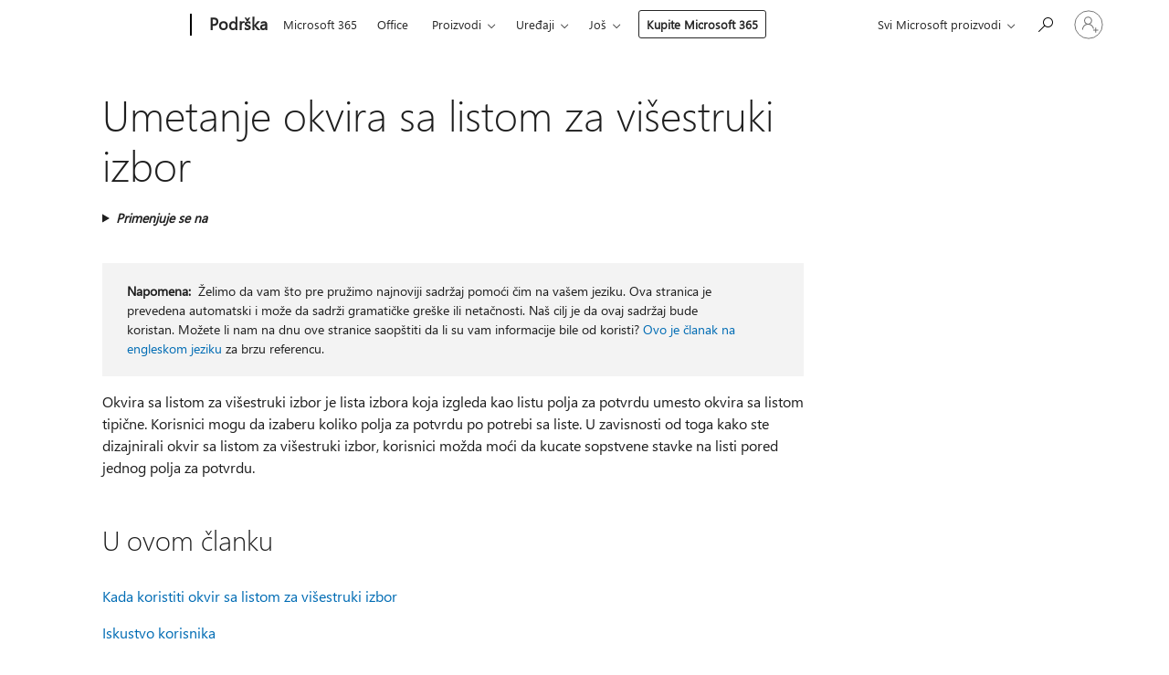

--- FILE ---
content_type: text/html; charset=utf-8
request_url: https://support.microsoft.com/sr-latn-rs/office/umetanje-okvira-sa-listom-za-vi%C5%A1estruki-izbor-ee579158-e894-4c9b-bce8-6a579277b7ae
body_size: 166074
content:

<!DOCTYPE html>
<html lang="sr-Latn-RS" dir="ltr">
<head>
	<meta charset="utf-8" />
	<meta name="viewport" content="width=device-width, initial-scale=1.0" />
	<title>Umetanje okvira sa listom za vi&#x161;estruki izbor - Microsoft podr&#x161;ka</title>
	
	
		<link rel="canonical" href="https://support.microsoft.com/sr-latn-rs/office/umetanje-okvira-sa-listom-za-vi%C5%A1estruki-izbor-ee579158-e894-4c9b-bce8-6a579277b7ae" />

			<link rel="alternate" hreflang="ar-SA" href="https://support.microsoft.com/ar-sa/office/%D8%A5%D8%AF%D8%B1%D8%A7%D8%AC-%D9%85%D8%B1%D8%A8%D8%B9-%D9%82%D8%A7%D8%A6%D9%85%D8%A9-%D9%85%D8%AA%D8%B9%D8%AF%D8%AF%D8%A9-%D8%A7%D9%84%D8%A7%D8%AE%D8%AA%D9%8A%D8%A7%D8%B1%D8%A7%D8%AA-ee579158-e894-4c9b-bce8-6a579277b7ae" />
			<link rel="alternate" hreflang="bg-BG" href="https://support.microsoft.com/bg-bg/office/%D0%B2%D0%BC%D1%8A%D0%BA%D0%B2%D0%B0%D0%BD%D0%B5-%D0%BD%D0%B0-%D1%81%D0%BF%D0%B8%D1%81%D1%8A%D1%87%D0%BD%D0%BE-%D0%BF%D0%BE%D0%BB%D0%B5-%D0%B7%D0%B0-%D0%BC%D0%BD%D0%BE%D0%B6%D0%B5%D1%81%D1%82%D0%B2%D0%B5%D0%BD-%D0%B8%D0%B7%D0%B1%D0%BE%D1%80-ee579158-e894-4c9b-bce8-6a579277b7ae" />
			<link rel="alternate" hreflang="cs-CZ" href="https://support.microsoft.com/cs-cz/office/vlo%C5%BEen%C3%AD-seznamu-s-v%C3%ADcen%C3%A1sobn%C3%BDm-v%C3%BDb%C4%9Brem-ee579158-e894-4c9b-bce8-6a579277b7ae" />
			<link rel="alternate" hreflang="da-DK" href="https://support.microsoft.com/da-dk/office/inds%C3%A6tte-en-flervalgsliste-ee579158-e894-4c9b-bce8-6a579277b7ae" />
			<link rel="alternate" hreflang="de-DE" href="https://support.microsoft.com/de-de/office/einf%C3%BCgen-eines-listenfelds-f%C3%BCr-mehrfachauswahl-ee579158-e894-4c9b-bce8-6a579277b7ae" />
			<link rel="alternate" hreflang="el-GR" href="https://support.microsoft.com/el-gr/office/%CE%B5%CE%B9%CF%83%CE%B1%CE%B3%CF%89%CE%B3%CE%AE-%CE%B5%CE%BD%CF%8C%CF%82-%CF%80%CE%BB%CE%B1%CE%B9%CF%83%CE%AF%CE%BF%CF%85-%CE%BB%CE%AF%CF%83%CF%84%CE%B1%CF%82-%CF%80%CE%BF%CE%BB%CE%BB%CE%B1%CF%80%CE%BB%CF%8E%CE%BD-%CE%B5%CF%80%CE%B9%CE%BB%CE%BF%CE%B3%CF%8E%CE%BD-ee579158-e894-4c9b-bce8-6a579277b7ae" />
			<link rel="alternate" hreflang="en-AU" href="https://support.microsoft.com/en-au/office/insert-a-multiple-selection-list-box-ee579158-e894-4c9b-bce8-6a579277b7ae" />
			<link rel="alternate" hreflang="en-GB" href="https://support.microsoft.com/en-gb/office/insert-a-multiple-selection-list-box-ee579158-e894-4c9b-bce8-6a579277b7ae" />
			<link rel="alternate" hreflang="en-US" href="https://support.microsoft.com/en-us/office/insert-a-multiple-selection-list-box-ee579158-e894-4c9b-bce8-6a579277b7ae" />
			<link rel="alternate" hreflang="es-ES" href="https://support.microsoft.com/es-es/office/insertar-un-cuadro-de-lista-de-selecci%C3%B3n-m%C3%BAltiple-ee579158-e894-4c9b-bce8-6a579277b7ae" />
			<link rel="alternate" hreflang="et-EE" href="https://support.microsoft.com/et-ee/office/hulgivalikuloendiboksi-lisamine-ee579158-e894-4c9b-bce8-6a579277b7ae" />
			<link rel="alternate" hreflang="fi-FI" href="https://support.microsoft.com/fi-fi/office/monivalintaluetteloruudun-lis%C3%A4%C3%A4minen-ee579158-e894-4c9b-bce8-6a579277b7ae" />
			<link rel="alternate" hreflang="fr-FR" href="https://support.microsoft.com/fr-fr/office/ins%C3%A9rer-une-zone-de-liste-%C3%A0-s%C3%A9lection-multiple-ee579158-e894-4c9b-bce8-6a579277b7ae" />
			<link rel="alternate" hreflang="he-IL" href="https://support.microsoft.com/he-il/office/%D7%94%D7%95%D7%A1%D7%A4%D7%AA-%D7%AA%D7%99%D7%91%D7%AA-%D7%A8%D7%A9%D7%99%D7%9E%D7%94-%D7%A2%D7%9D-%D7%90%D7%A4%D7%A9%D7%A8%D7%95%D7%99%D7%95%D7%AA-%D7%91%D7%97%D7%99%D7%A8%D7%94-%D7%9E%D7%A8%D7%95%D7%91%D7%95%D7%AA-ee579158-e894-4c9b-bce8-6a579277b7ae" />
			<link rel="alternate" hreflang="hr-HR" href="https://support.microsoft.com/hr-hr/office/umetanje-okvira-s-popisom-za-vi%C5%A1estruki-odabir-ee579158-e894-4c9b-bce8-6a579277b7ae" />
			<link rel="alternate" hreflang="hu-HU" href="https://support.microsoft.com/hu-hu/office/t%C3%B6bbelem%C5%B1-kijel%C3%B6l%C3%A9st-t%C3%A1mogat%C3%B3-lista-besz%C3%BAr%C3%A1sa-ee579158-e894-4c9b-bce8-6a579277b7ae" />
			<link rel="alternate" hreflang="id-ID" href="https://support.microsoft.com/id-id/office/menyisipkan-kotak-daftar-beberapa-pilihan-ee579158-e894-4c9b-bce8-6a579277b7ae" />
			<link rel="alternate" hreflang="it-IT" href="https://support.microsoft.com/it-it/office/inserire-una-casella-di-riepilogo-a-selezione-multipla-ee579158-e894-4c9b-bce8-6a579277b7ae" />
			<link rel="alternate" hreflang="ja-JP" href="https://support.microsoft.com/ja-jp/office/%E8%A4%87%E6%95%B0%E9%81%B8%E6%8A%9E%E3%83%AA%E3%82%B9%E3%83%88-%E3%83%9C%E3%83%83%E3%82%AF%E3%82%B9%E3%82%92%E6%8C%BF%E5%85%A5%E3%81%99%E3%82%8B-ee579158-e894-4c9b-bce8-6a579277b7ae" />
			<link rel="alternate" hreflang="ko-KR" href="https://support.microsoft.com/ko-kr/office/%EB%8B%A4%EC%A4%91-%EC%84%A0%ED%83%9D-%EB%AA%A9%EB%A1%9D-%EC%83%81%EC%9E%90-%EC%82%BD%EC%9E%85-ee579158-e894-4c9b-bce8-6a579277b7ae" />
			<link rel="alternate" hreflang="lt-LT" href="https://support.microsoft.com/lt-lt/office/keleto-element%C5%B3-pasirinkimo-s%C4%85ra%C5%A1o-lauko-%C4%AFterpimas-ee579158-e894-4c9b-bce8-6a579277b7ae" />
			<link rel="alternate" hreflang="lv-LV" href="https://support.microsoft.com/lv-lv/office/vair%C4%81katla%C5%A1u-sarakstlodzi%C5%86a-ievieto%C5%A1ana-ee579158-e894-4c9b-bce8-6a579277b7ae" />
			<link rel="alternate" hreflang="nb-NO" href="https://support.microsoft.com/nb-no/office/sette-inn-en-flervalgsliste-ee579158-e894-4c9b-bce8-6a579277b7ae" />
			<link rel="alternate" hreflang="nl-NL" href="https://support.microsoft.com/nl-nl/office/een-keuzelijst-met-meerdere-keuzemogelijkheden-invoegen-ee579158-e894-4c9b-bce8-6a579277b7ae" />
			<link rel="alternate" hreflang="pl-PL" href="https://support.microsoft.com/pl-pl/office/wstawianie-pola-listy-wielokrotnego-wyboru-ee579158-e894-4c9b-bce8-6a579277b7ae" />
			<link rel="alternate" hreflang="pt-BR" href="https://support.microsoft.com/pt-br/office/insira-uma-caixa-de-listagem-de-sele%C3%A7%C3%A3o-m%C3%BAltipla-ee579158-e894-4c9b-bce8-6a579277b7ae" />
			<link rel="alternate" hreflang="pt-PT" href="https://support.microsoft.com/pt-pt/office/inserir-uma-caixa-de-listagem-de-selec%C3%A7%C3%A3o-m%C3%BAltipla-ee579158-e894-4c9b-bce8-6a579277b7ae" />
			<link rel="alternate" hreflang="ro-RO" href="https://support.microsoft.com/ro-ro/office/inserarea-unei-casete-list%C4%83-cu-selec%C8%9Bii-multiple-ee579158-e894-4c9b-bce8-6a579277b7ae" />
			<link rel="alternate" hreflang="ru-RU" href="https://support.microsoft.com/ru-ru/office/%D0%B4%D0%BE%D0%B1%D0%B0%D0%B2%D0%BB%D0%B5%D0%BD%D0%B8%D0%B5-%D1%81%D0%BF%D0%B8%D1%81%D0%BA%D0%B0-%D1%81%D0%BE-%D0%BC%D0%BD%D0%BE%D0%B6%D0%B5%D1%81%D1%82%D0%B2%D0%B5%D0%BD%D0%BD%D1%8B%D0%BC-%D0%B2%D1%8B%D0%B1%D0%BE%D1%80%D0%BE%D0%BC-ee579158-e894-4c9b-bce8-6a579277b7ae" />
			<link rel="alternate" hreflang="sk-SK" href="https://support.microsoft.com/sk-sk/office/vlo%C5%BEenie-zoznamu-s-mo%C5%BEnos%C5%A5ou-v%C3%BDberu-viacer%C3%BDch-polo%C5%BEiek-ee579158-e894-4c9b-bce8-6a579277b7ae" />
			<link rel="alternate" hreflang="sl-SI" href="https://support.microsoft.com/sl-si/office/vstavljanje-polja-s-seznamom-z-ve%C4%8D-izbori-ee579158-e894-4c9b-bce8-6a579277b7ae" />
			<link rel="alternate" hreflang="sr-Latn-RS" href="https://support.microsoft.com/sr-latn-rs/office/umetanje-okvira-sa-listom-za-vi%C5%A1estruki-izbor-ee579158-e894-4c9b-bce8-6a579277b7ae" />
			<link rel="alternate" hreflang="sv-SE" href="https://support.microsoft.com/sv-se/office/infoga-en-flervalslistruta-ee579158-e894-4c9b-bce8-6a579277b7ae" />
			<link rel="alternate" hreflang="th-TH" href="https://support.microsoft.com/th-th/office/%E0%B8%81%E0%B8%B2%E0%B8%A3%E0%B9%81%E0%B8%97%E0%B8%A3%E0%B8%81%E0%B8%81%E0%B8%A5%E0%B9%88%E0%B8%AD%E0%B8%87%E0%B8%A3%E0%B8%B2%E0%B8%A2%E0%B8%81%E0%B8%B2%E0%B8%A3%E0%B9%81%E0%B8%9A%E0%B8%9A%E0%B9%80%E0%B8%A5%E0%B8%B7%E0%B8%AD%E0%B8%81%E0%B9%84%E0%B8%94%E0%B9%89%E0%B8%AB%E0%B8%A5%E0%B8%B2%E0%B8%A2%E0%B8%A3%E0%B8%B2%E0%B8%A2%E0%B8%81%E0%B8%B2%E0%B8%A3-ee579158-e894-4c9b-bce8-6a579277b7ae" />
			<link rel="alternate" hreflang="tr-TR" href="https://support.microsoft.com/tr-tr/office/%C3%A7oklu-se%C3%A7im-liste-kutusu-ekleme-ee579158-e894-4c9b-bce8-6a579277b7ae" />
			<link rel="alternate" hreflang="uk-UA" href="https://support.microsoft.com/uk-ua/office/%D0%B2%D1%81%D1%82%D0%B0%D0%B2%D0%BB%D0%B5%D0%BD%D0%BD%D1%8F-%D1%81%D0%BF%D0%B8%D1%81%D0%BA%D1%83-%D1%96%D0%B7-%D0%BC%D0%BD%D0%BE%D0%B6%D0%B8%D0%BD%D0%BD%D0%B8%D0%BC-%D0%B2%D0%B8%D0%B1%D0%BE%D1%80%D0%BE%D0%BC-ee579158-e894-4c9b-bce8-6a579277b7ae" />
			<link rel="alternate" hreflang="vi-VN" href="https://support.microsoft.com/vi-vn/office/ch%C3%A8n-m%E1%BB%99t-h%E1%BB%99p-danh-s%C3%A1ch-%C4%91a-l%E1%BB%B1a-ch%E1%BB%8Dn-ee579158-e894-4c9b-bce8-6a579277b7ae" />
			<link rel="alternate" hreflang="zh-CN" href="https://support.microsoft.com/zh-cn/office/%E6%8F%92%E5%85%A5%E5%A4%9A%E9%80%89%E5%88%97%E8%A1%A8%E6%A1%86-ee579158-e894-4c9b-bce8-6a579277b7ae" />
			<link rel="alternate" hreflang="zh-HK" href="https://support.microsoft.com/zh-hk/office/%E6%8F%92%E5%85%A5%E5%A4%9A%E9%87%8D%E9%81%B8%E6%93%87%E6%B8%85%E5%96%AE%E6%96%B9%E5%A1%8A-ee579158-e894-4c9b-bce8-6a579277b7ae" />
			<link rel="alternate" hreflang="zh-TW" href="https://support.microsoft.com/zh-tw/office/%E6%8F%92%E5%85%A5%E5%A4%9A%E9%87%8D%E9%81%B8%E6%93%87%E6%B8%85%E5%96%AE%E6%96%B9%E5%A1%8A-ee579158-e894-4c9b-bce8-6a579277b7ae" />
	<meta name="awa-articleGuid" content="ee579158-e894-4c9b-bce8-6a579277b7ae" />
	
	
	<meta name="firstPublishedDate" content="2021-05-08" />
	<meta name="lastPublishedDate" content="2021-05-08" />
	<meta name="commitId" content="0454b2f44de64114ab880f73949adb6ac358887a" />
	
	

	<meta name="search.applicationSuite" content="InfoPath,InfoPath" />
	<meta name="search.appverid" content="ZPI150,ZIP140" />
	
	<meta name="search.contenttype" content="How To" />
	
	
	<meta name="search.IsOfficeDoc" content="true" />
	<meta name="search.OCMSasset" content="HA010081961" />
	<meta name="search.operatingSystemid" content="7478f241-7574-45ef-959c-b8be90099896" />
	<meta name="search.operatingSystem" content="not applied" />
	
	
	
	
	<meta name="search.softwareVersion" content="15,14" />
	<meta name="search.mkt" content="sr-Latn-RS" />

	
	
	<meta name="ms.lang" content="sr" />
	<meta name="ms.loc" content="RS" />
	<meta name="ms.ocpub.assetID" content="ee579158-e894-4c9b-bce8-6a579277b7ae" />

	
	<meta name="awa-isContactUsAllowed" content="false" />
	<meta name="awa-asst" content="ee579158-e894-4c9b-bce8-6a579277b7ae" />
	<meta name="awa-pageType" content="Article" />
	



	


<meta name="awa-env" content="Production" />
<meta name="awa-market" content="sr-Latn-RS" />
<meta name="awa-contentlang" content="sr" />
<meta name="awa-userFlightingId" content="7b7bd8f2-a18d-4f9a-8dd7-2cbd27087a8b" />
<meta name="awa-expid" content="P-R-1753027-1-1;P-R-1087983-1-1;P-E-1693585-C1-3;P-E-1661482-C1-3;P-E-1660511-C1-3;P-E-1656596-2-5;P-E-1551018-C1-8;P-E-1585233-C1-3;P-E-1570667-2-4;P-E-1560750-C1-7;P-E-1554013-C1-6;P-E-1536917-2-5;P-E-1526785-2-5;P-E-1260007-C1-3;P-E-1046152-C1-3;P-R-1545158-1-4;P-R-1426254-2-6;P-R-1392118-1-2;P-R-1245128-2-4;P-R-1235984-2-3;P-R-1211158-1-4;P-R-1150391-2-8;P-R-1150395-2-8;P-R-1150399-2-8;P-R-1150396-2-8;P-R-1150394-2-8;P-R-1150390-2-8;P-R-1150386-2-8;P-R-1146801-1-11;P-R-1141562-1-2;P-R-1141283-2-9;P-R-1136354-4-8;P-R-1119659-1-16;P-R-1119437-1-17;P-R-1116805-2-18;P-R-1116803-2-20;P-R-1114100-1-2;P-R-1096341-2-6;P-R-1089468-1-2;P-R-1085248-1-2;P-R-1033854-4-6;P-R-1029969-4-4;P-R-1020735-7-10;P-R-1018544-4-7;P-R-1009708-2-9;P-R-1005895-2-11;P-R-113175-4-7;P-R-110379-1-7;P-R-107838-1-7;P-R-106524-1-3;P-R-103787-2-5;P-R-101783-1-2;P-R-97577-1-5;P-R-97457-1-10;P-R-94390-1-2;P-R-94360-10-25;P-R-94063-1-1;P-R-93416-1-3;P-R-90963-2-2;P-R-73296-2-15" />
<meta name="awa-irisId" />
<meta name="awa-origindatacenter" content="Central US" />
<meta name="awa-variationid" content="ECS" />
<meta name="awa-prdct" content="office.com" />
<meta name="awa-stv" content="3.0.0-09ad8533cf0040dbd4a6c9c70c9689a2411c6a65&#x2B;09ad8533cf0040dbd4a6c9c70c9689a2411c6a65" />


 
	<meta name="awa-title" content="Umetanje okvira sa listom za vi&#x161;estruki izbor - Microsoft podr&#x161;ka" />
	
	<meta name="awa-selfHelpExp" content="railbanner_business" />
	<meta name="awa-dataBoundary" content="WW" />

	<link rel="stylesheet" href="/css/fonts/site-fonts.css?v=XWcxZPSEmN3tnHWAVMOFsAlPJq7aug49fUGb8saTNjw" />
	<link rel="stylesheet" href="/css/glyphs/glyphs.css?v=VOnvhT441Pay0WAKH5gdcXXigXpiuNbaQcI9DgXyoDE" />

	

    <link rel="dns-prefetch" href="https://aadcdn.msftauth.net" />
    <link rel="preconnect" href="https://aadcdn.msftauth.net" crossorigin=&quot;anonymous&quot; />
    <link rel="dns-prefetch" href="https://browser.events.data.microsoft.com" />
    <link rel="preconnect" href="https://browser.events.data.microsoft.com" crossorigin=&quot;anonymous&quot; />
    <link rel="dns-prefetch" href="https://c.s-microsoft.com" />
    <link rel="preconnect" href="https://c.s-microsoft.com" crossorigin=&quot;anonymous&quot; />
    <link rel="dns-prefetch" href="https://img-prod-cms-rt-microsoft-com.akamaized.net" />
    <link rel="preconnect" href="https://img-prod-cms-rt-microsoft-com.akamaized.net" crossorigin=&quot;anonymous&quot; />
    <link rel="dns-prefetch" href="https://js.monitor.azure.com" />
    <link rel="preconnect" href="https://js.monitor.azure.com" crossorigin=&quot;anonymous&quot; />
    <link rel="dns-prefetch" href="https://logincdn.msauth.net" />
    <link rel="preconnect" href="https://logincdn.msauth.net" crossorigin=&quot;anonymous&quot; />
    <link rel="dns-prefetch" href="https://mem.gfx.ms" />
    <link rel="preconnect" href="https://mem.gfx.ms" crossorigin=&quot;anonymous&quot; />
    <link rel="dns-prefetch" href="https://www.microsoft.com" />
    <link rel="preconnect" href="https://www.microsoft.com" crossorigin=&quot;anonymous&quot; />


	<link rel="stylesheet" href="/css/Article/article.css?v=0L89BVeP4I_vlf3G71MrPYAXM1CtRPw6ZcJwIduUvCA" />
	
	<link rel="stylesheet" href="/css/SearchBox/search-box.css?v=bybwzGBajHicVXspVs540UfV0swW0vCbOmBjBryj9N4" />
	<link rel="stylesheet" href="/css/sitewide/articleCss-overwrite.css?v=D0lQRoIlvFHSQBRTb-gAQ5KkFe8B8NuSoliBjnT5xZ4" />
	
	
	<link rel="stylesheet" href="/css/MeControlCallout/teaching-callout.css?v=690pjf05o15fVEafEpUwgaF8vqVfOkp5wP1Jl9gE99U" />
	
	<noscript>
		<link rel="stylesheet" href="/css/Article/article.noscript.css?v=88-vV8vIkcKpimEKjULkqpt8CxdXf5avAeGxsHgVOO0" />
	</noscript>

	<link rel="stylesheet" href="/css/promotionbanner/promotion-banner.css?v=cAmflE3c6Gw7niTOiMPEie9MY87yDE2mSl3DO7_jZRI" media="none" onload="this.media=&#x27;all&#x27;" /><noscript><link href="/css/promotionbanner/promotion-banner.css?v=cAmflE3c6Gw7niTOiMPEie9MY87yDE2mSl3DO7_jZRI" rel="stylesheet"></noscript>
	
	<link rel="stylesheet" href="/css/ArticleSupportBridge/article-support-bridge.css?v=R_P0TJvD9HoRHQBEdvBR1WhNn7dSbvOYWmVA9taxbpM" media="none" onload="this.media=&#x27;all&#x27;" /><noscript><link href="/css/ArticleSupportBridge/article-support-bridge.css?v=R_P0TJvD9HoRHQBEdvBR1WhNn7dSbvOYWmVA9taxbpM" rel="stylesheet"></noscript>
	<link rel="stylesheet" href="/css/StickyFeedback/sticky-feedback.css?v=cMfNdAUue7NxZUj3dIt_v5DIuzmw9ohJW109iXQpWnI" media="none" onload="this.media=&#x27;all&#x27;" /><noscript><link href="/css/StickyFeedback/sticky-feedback.css?v=cMfNdAUue7NxZUj3dIt_v5DIuzmw9ohJW109iXQpWnI" rel="stylesheet"></noscript>
	<link rel="stylesheet" href="/css/feedback/feedback.css?v=Rkcw_yfLWOMtOcWOljMOiZgymMcrG0GDpo4Lf-TUzPo" media="none" onload="this.media=&#x27;all&#x27;" /><noscript><link href="/css/feedback/feedback.css?v=Rkcw_yfLWOMtOcWOljMOiZgymMcrG0GDpo4Lf-TUzPo" rel="stylesheet"></noscript>
	
	

	<link rel="apple-touch-icon" sizes="180x180" href="/apple-touch-icon.png">
<link rel="icon" type="image/png" sizes="32x32" href="/favicon-32x32.png">
<link rel="icon" type="image/png" sizes="16x16" href="/favicon-16x16.png">


	
        <link rel="stylesheet" href="https://www.microsoft.com/onerfstatics/marketingsites-eus-prod/east-european/shell/_scrf/css/themes=default.device=uplevel_web_pc/63-57d110/c9-be0100/a6-e969ef/43-9f2e7c/82-8b5456/a0-5d3913/4f-460e79/ae-f1ac0c?ver=2.0&amp;_cf=02242021_3231" type="text/css" media="all" />
    

	
	
	<script type="text/javascript">
		var OOGlobal = {
			BaseDomain: location.protocol + "//" + location.host,
			Culture: "sr-Latn-RS",
			Language: "sr",
			LCID: "9242",
			IsAuthenticated: "False",
			WebAppUrl: "https://office.com/start",
			GUID: "ee579158-e894-4c9b-bce8-6a579277b7ae",
			Platform: navigator.platform,
			MixOembedUrl: "https://mix.office.com/oembed/",
			MixWatchUrl: "https://mix.office.com/watch/"
		};
	</script>

	
		


<script type="text/javascript">
	(function () {
		var creativeReady = false;
		var isSilentSignInComplete = false;
		var authInfo = {
			authType: "None",
			puid: "",
			tenantId: "",
			isAdult: true
			};

		var renderPromotion = function (dataBoundary) {
			if (creativeReady && isSilentSignInComplete) {
				window.UcsCreative.renderTemplate({
					partnerId: "7bb7e07d-3e57-4ee3-b78f-26a4292b841a",
					shouldSetUcsMuid: true,
					dataBoundary: dataBoundary,
					attributes: {
						placement: "88000534",
						locale: "sr-latn-rs",
						country: "rs",
						scs_ecsFlightId: "P-R-1753027-1;P-R-1087983-1;P-E-1693585-C1;P-E-1661482-C1;P-E-1660511-C1;P-E-1656596-2;P-E-1551018-C1;P-E-1585233-C1;P-E-1570667-2;P-E-1560750-C1;P-E-1554013-C1;P-E-1536917-2;P-E-1526785-2;P-E-1260007-C1;P-E-1046152-C1;P-R-1545158-1;P-R-1426254-2;P-R-1392118-1;P-R-1245128-2;P-R-1235984-2;P-R-1211158-1;P-R-1150391-2;P-R-1150395-2;P-R-1150399-2;P-R-1150396-2;P-R-1150394-2;P-R-1150390-2;P-R-1150386-2;P-R-1146801-1;P-R-1141562-1;P-R-1141283-2;P-R-1136354-4;P-R-1119659-1;P-R-1119437-1;P-R-1116805-2;P-R-1116803-2;P-R-1114100-1;P-R-1096341-2;P-R-1089468-1;P-R-1085248-1;P-R-1033854-4;P-R-1029969-4;P-R-1020735-7;P-R-1018544-4;P-R-1009708-2;P-R-1005895-2;P-R-113175-4;P-R-110379-1;P-R-107838-1;P-R-106524-1;P-R-103787-2;P-R-101783-1;P-R-97577-1;P-R-97457-1;P-R-94390-1;P-R-94360-10;P-R-94063-1;P-R-93416-1;P-R-90963-2;P-R-73296-2",
						SCS_promotionCategory: "uhfbuybutton;railbanner_business",
						articleType: "railbanner_business",
						operatingSystem: "Mac",
						authType: authInfo.authType,
						PUID: authInfo.puid,
						TenantId: authInfo.tenantId,
                        TOPT: "",
                        AdditionalBannerId: "ucsRailInlineContainer",
					}
				});
			}
		};

		window.document.addEventListener('ucsCreativeRendered', function () {
			if (typeof window.initPromotionLogger !== 'undefined') {
				window.initPromotionLogger();
			}
		});

		window.document.addEventListener('ucsCreativeReady', function () {
			creativeReady = true;
			renderPromotion("WW");
		});

		if (!isSilentSignInComplete) {
			window.document.addEventListener('silentSignInComplete', function (event) {
				if (event.detail && event.detail.puid) {
					authInfo.isAdult = event.detail.isAdult;
					authInfo.authType = event.detail.authType;
					authInfo.puid = event.detail.puid;
					authInfo.tenantId = event.detail.account.tenantId;
				}

				isSilentSignInComplete = true;
				renderPromotion(event.detail.dataBoundary);
			});
		}
	})();
</script>

<script type="text/javascript" defer src="/lib/ucs/dist/ucsCreativeService.js?v=RNwXI4r6IRH1mrd2dPPGZEYOQnUcs8HAddnyceXlw88"></script>
	

	<script>
		if (window.location.search) {
			var params = new URLSearchParams(window.location.search);
			if (params.has('action') && params.get('action') === 'download'){
				params.delete('action');
			}

			history.replaceState({}, '', window.location.pathname + (params.toString() ? '?' + params.toString() : ''));
		}
	</script>


</head>
<body class="supCont ocArticle">
	<div id="ocBodyWrapper">
		

		<div class="ucsUhfContainer"></div>

		
            <div id="headerArea" class="uhf"  data-m='{"cN":"headerArea","cT":"Area_coreuiArea","id":"a1Body","sN":1,"aN":"Body"}'>
                <div id="headerRegion"      data-region-key="headerregion" data-m='{"cN":"headerRegion","cT":"Region_coreui-region","id":"r1a1","sN":1,"aN":"a1"}' >

    <div  id="headerUniversalHeader" data-m='{"cN":"headerUniversalHeader","cT":"Module_coreui-universalheader","id":"m1r1a1","sN":1,"aN":"r1a1"}'  data-module-id="Category|headerRegion|coreui-region|headerUniversalHeader|coreui-universalheader">
        






        <a id="uhfSkipToMain" class="m-skip-to-main" href="javascript:void(0)" data-href="#supArticleContent" tabindex="0" data-m='{"cN":"Skip to content_nonnav","id":"nn1m1r1a1","sN":1,"aN":"m1r1a1"}'>Pređi na glavni sadržaj</a>


<header class="c-uhfh context-uhf no-js c-sgl-stck c-category-header " itemscope="itemscope" data-header-footprint="/SMCConvergence/ContextualHeader-Microsoft365, fromService: True"   data-magict="true"   itemtype="http://schema.org/Organization">
    <div class="theme-light js-global-head f-closed  global-head-cont" data-m='{"cN":"Universal Header_cont","cT":"Container","id":"c2m1r1a1","sN":2,"aN":"m1r1a1"}'>
        <div class="c-uhfh-gcontainer-st">
            <button type="button" class="c-action-trigger c-glyph glyph-global-nav-button" aria-label="All Microsoft expand to see list of Microsoft products and services" initialState-label="All Microsoft expand to see list of Microsoft products and services" toggleState-label="Close All Microsoft list" aria-expanded="false" data-m='{"cN":"Mobile menu button_nonnav","id":"nn1c2m1r1a1","sN":1,"aN":"c2m1r1a1"}'></button>
            <button type="button" class="c-action-trigger c-glyph glyph-arrow-htmllegacy c-close-search" aria-label="Zatvori pretragu" aria-expanded="false" data-m='{"cN":"Close Search_nonnav","id":"nn2c2m1r1a1","sN":2,"aN":"c2m1r1a1"}'></button>
                    <a id="uhfLogo" class="c-logo c-sgl-stk-uhfLogo" itemprop="url" href="https://www.microsoft.com" aria-label="Microsoft" data-m='{"cN":"GlobalNav_Logo_cont","cT":"Container","id":"c3c2m1r1a1","sN":3,"aN":"c2m1r1a1"}'>
                        <img alt="" itemprop="logo" class="c-image" src="https://uhf.microsoft.com/images/microsoft/RE1Mu3b.png" role="presentation" aria-hidden="true" />
                        <span itemprop="name" role="presentation" aria-hidden="true">Microsoft</span>
                    </a>
            <div class="f-mobile-title">
                <button type="button" class="c-action-trigger c-glyph glyph-chevron-left" aria-label="Pogledajte još opcija menija" data-m='{"cN":"Mobile back button_nonnav","id":"nn4c2m1r1a1","sN":4,"aN":"c2m1r1a1"}'></button>
                <span data-global-title="Microsoft matična stranica" class="js-mobile-title">Podrška</span>
                <button type="button" class="c-action-trigger c-glyph glyph-chevron-right" aria-label="Pogledajte još opcija menija" data-m='{"cN":"Mobile forward button_nonnav","id":"nn5c2m1r1a1","sN":5,"aN":"c2m1r1a1"}'></button>
            </div>
                    <div class="c-show-pipe x-hidden-vp-mobile-st">
                        <a id="uhfCatLogo" class="c-logo c-cat-logo" href="https://support.microsoft.com/sr-latn-rs" aria-label="Podrška" itemprop="url" data-m='{"cN":"CatNav_Podrška_nav","id":"n6c2m1r1a1","sN":6,"aN":"c2m1r1a1"}'>
                                <span>Podrška</span>
                        </a>
                    </div>
                <div class="cat-logo-button-cont x-hidden">
                        <button type="button" id="uhfCatLogoButton" class="c-cat-logo-button x-hidden" aria-expanded="false" aria-label="Podrška" data-m='{"cN":"Podrška_nonnav","id":"nn7c2m1r1a1","sN":7,"aN":"c2m1r1a1"}'>
                            Podrška
                        </button>
                </div>



                    <nav id="uhf-g-nav" aria-label="Kontekstualni meni" class="c-uhfh-gnav" data-m='{"cN":"Category nav_cont","cT":"Container","id":"c8c2m1r1a1","sN":8,"aN":"c2m1r1a1"}'>
            <ul class="js-paddle-items">
                    <li class="single-link js-nav-menu x-hidden-none-mobile-vp uhf-menu-item">
                        <a class="c-uhf-nav-link" href="https://support.microsoft.com/sr-latn-rs" data-m='{"cN":"CatNav_Početak_nav","id":"n1c8c2m1r1a1","sN":1,"aN":"c8c2m1r1a1"}' > Početak </a>
                    </li>
                                        <li class="single-link js-nav-menu uhf-menu-item">
                            <a id="c-shellmenu_0" class="c-uhf-nav-link" href="https://www.microsoft.com/microsoft-365?ocid=cmmttvzgpuy" data-m='{"id":"n2c8c2m1r1a1","sN":2,"aN":"c8c2m1r1a1"}'>Microsoft 365</a>
                        </li>
                        <li class="single-link js-nav-menu uhf-menu-item">
                            <a id="c-shellmenu_1" class="c-uhf-nav-link" href="https://www.microsoft.com/microsoft-365/microsoft-office?ocid=cmml7tr0rib" data-m='{"id":"n3c8c2m1r1a1","sN":3,"aN":"c8c2m1r1a1"}'>Office</a>
                        </li>
                        <li class="nested-menu uhf-menu-item">
                            <div class="c-uhf-menu js-nav-menu">
                                <button type="button" id="c-shellmenu_2"  aria-expanded="false" data-m='{"id":"nn4c8c2m1r1a1","sN":4,"aN":"c8c2m1r1a1"}'>Proizvodi</button>

                                <ul class="" data-class-idn="" aria-hidden="true" data-m='{"cT":"Container","id":"c5c8c2m1r1a1","sN":5,"aN":"c8c2m1r1a1"}'>
        <li class="js-nav-menu single-link" data-m='{"cT":"Container","id":"c1c5c8c2m1r1a1","sN":1,"aN":"c5c8c2m1r1a1"}'>
            <a id="c-shellmenu_3" class="js-subm-uhf-nav-link" href="https://support.microsoft.com/sr-latn-rs/microsoft-365" data-m='{"id":"n1c1c5c8c2m1r1a1","sN":1,"aN":"c1c5c8c2m1r1a1"}'>Microsoft 365</a>
            
        </li>
        <li class="js-nav-menu single-link" data-m='{"cT":"Container","id":"c2c5c8c2m1r1a1","sN":2,"aN":"c5c8c2m1r1a1"}'>
            <a id="c-shellmenu_4" class="js-subm-uhf-nav-link" href="https://support.microsoft.com/sr-latn-rs/outlook" data-m='{"id":"n1c2c5c8c2m1r1a1","sN":1,"aN":"c2c5c8c2m1r1a1"}'>Outlook</a>
            
        </li>
        <li class="js-nav-menu single-link" data-m='{"cT":"Container","id":"c3c5c8c2m1r1a1","sN":3,"aN":"c5c8c2m1r1a1"}'>
            <a id="c-shellmenu_5" class="js-subm-uhf-nav-link" href="https://support.microsoft.com/sr-latn-rs/teams" data-m='{"id":"n1c3c5c8c2m1r1a1","sN":1,"aN":"c3c5c8c2m1r1a1"}'>Microsoft Teams</a>
            
        </li>
        <li class="js-nav-menu single-link" data-m='{"cT":"Container","id":"c4c5c8c2m1r1a1","sN":4,"aN":"c5c8c2m1r1a1"}'>
            <a id="c-shellmenu_6" class="js-subm-uhf-nav-link" href="https://support.microsoft.com/sr-latn-rs/onedrive" data-m='{"id":"n1c4c5c8c2m1r1a1","sN":1,"aN":"c4c5c8c2m1r1a1"}'>OneDrive</a>
            
        </li>
        <li class="js-nav-menu single-link" data-m='{"cT":"Container","id":"c5c5c8c2m1r1a1","sN":5,"aN":"c5c8c2m1r1a1"}'>
            <a id="c-shellmenu_7" class="js-subm-uhf-nav-link" href="https://support.microsoft.com/sr-latn-rs/microsoft-copilot" data-m='{"id":"n1c5c5c8c2m1r1a1","sN":1,"aN":"c5c5c8c2m1r1a1"}'>Microsoft Copilot</a>
            
        </li>
        <li class="js-nav-menu single-link" data-m='{"cT":"Container","id":"c6c5c8c2m1r1a1","sN":6,"aN":"c5c8c2m1r1a1"}'>
            <a id="c-shellmenu_8" class="js-subm-uhf-nav-link" href="https://support.microsoft.com/sr-latn-rs/onenote" data-m='{"id":"n1c6c5c8c2m1r1a1","sN":1,"aN":"c6c5c8c2m1r1a1"}'>OneNote</a>
            
        </li>
        <li class="js-nav-menu single-link" data-m='{"cT":"Container","id":"c7c5c8c2m1r1a1","sN":7,"aN":"c5c8c2m1r1a1"}'>
            <a id="c-shellmenu_9" class="js-subm-uhf-nav-link" href="https://support.microsoft.com/sr-latn-rs/windows" data-m='{"id":"n1c7c5c8c2m1r1a1","sN":1,"aN":"c7c5c8c2m1r1a1"}'>Windows</a>
            
        </li>
        <li class="js-nav-menu single-link" data-m='{"cT":"Container","id":"c8c5c8c2m1r1a1","sN":8,"aN":"c5c8c2m1r1a1"}'>
            <a id="c-shellmenu_10" class="js-subm-uhf-nav-link" href="https://support.microsoft.com/sr-latn-rs/all-products" data-m='{"id":"n1c8c5c8c2m1r1a1","sN":1,"aN":"c8c5c8c2m1r1a1"}'>još...</a>
            
        </li>
                                                    
                                </ul>
                            </div>
                        </li>                        <li class="nested-menu uhf-menu-item">
                            <div class="c-uhf-menu js-nav-menu">
                                <button type="button" id="c-shellmenu_11"  aria-expanded="false" data-m='{"id":"nn6c8c2m1r1a1","sN":6,"aN":"c8c2m1r1a1"}'>Uređaji</button>

                                <ul class="" data-class-idn="" aria-hidden="true" data-m='{"cT":"Container","id":"c7c8c2m1r1a1","sN":7,"aN":"c8c2m1r1a1"}'>
        <li class="js-nav-menu single-link" data-m='{"cT":"Container","id":"c1c7c8c2m1r1a1","sN":1,"aN":"c7c8c2m1r1a1"}'>
            <a id="c-shellmenu_12" class="js-subm-uhf-nav-link" href="https://support.microsoft.com/sr-latn-rs/surface" data-m='{"id":"n1c1c7c8c2m1r1a1","sN":1,"aN":"c1c7c8c2m1r1a1"}'>Surface</a>
            
        </li>
        <li class="js-nav-menu single-link" data-m='{"cT":"Container","id":"c2c7c8c2m1r1a1","sN":2,"aN":"c7c8c2m1r1a1"}'>
            <a id="c-shellmenu_13" class="js-subm-uhf-nav-link" href="https://support.microsoft.com/sr-latn-rs/pc-accessories" data-m='{"id":"n1c2c7c8c2m1r1a1","sN":1,"aN":"c2c7c8c2m1r1a1"}'>Računarski pribor</a>
            
        </li>
        <li class="js-nav-menu single-link" data-m='{"cT":"Container","id":"c3c7c8c2m1r1a1","sN":3,"aN":"c7c8c2m1r1a1"}'>
            <a id="c-shellmenu_14" class="js-subm-uhf-nav-link" href="https://support.xbox.com/" data-m='{"id":"n1c3c7c8c2m1r1a1","sN":1,"aN":"c3c7c8c2m1r1a1"}'>Xbox</a>
            
        </li>
        <li class="js-nav-menu single-link" data-m='{"cT":"Container","id":"c4c7c8c2m1r1a1","sN":4,"aN":"c7c8c2m1r1a1"}'>
            <a id="c-shellmenu_15" class="js-subm-uhf-nav-link" href="https://support.xbox.com/help/games-apps/my-games-apps/all-about-pc-gaming" data-m='{"id":"n1c4c7c8c2m1r1a1","sN":1,"aN":"c4c7c8c2m1r1a1"}'>Igranje igara na ličnom računaru</a>
            
        </li>
        <li class="js-nav-menu single-link" data-m='{"cT":"Container","id":"c5c7c8c2m1r1a1","sN":5,"aN":"c7c8c2m1r1a1"}'>
            <a id="c-shellmenu_16" class="js-subm-uhf-nav-link" href="https://docs.microsoft.com/hololens/" data-m='{"id":"n1c5c7c8c2m1r1a1","sN":1,"aN":"c5c7c8c2m1r1a1"}'>HoloLens</a>
            
        </li>
        <li class="js-nav-menu single-link" data-m='{"cT":"Container","id":"c6c7c8c2m1r1a1","sN":6,"aN":"c7c8c2m1r1a1"}'>
            <a id="c-shellmenu_17" class="js-subm-uhf-nav-link" href="https://learn.microsoft.com/surface-hub/" data-m='{"id":"n1c6c7c8c2m1r1a1","sN":1,"aN":"c6c7c8c2m1r1a1"}'>Surface Hub</a>
            
        </li>
        <li class="js-nav-menu single-link" data-m='{"cT":"Container","id":"c7c7c8c2m1r1a1","sN":7,"aN":"c7c8c2m1r1a1"}'>
            <a id="c-shellmenu_18" class="js-subm-uhf-nav-link" href="https://support.microsoft.com/sr-latn-rs/warranty" data-m='{"id":"n1c7c7c8c2m1r1a1","sN":1,"aN":"c7c7c8c2m1r1a1"}'>Garancije na hardver</a>
            
        </li>
                                                    
                                </ul>
                            </div>
                        </li>                        <li class="nested-menu uhf-menu-item">
                            <div class="c-uhf-menu js-nav-menu">
                                <button type="button" id="c-shellmenu_19"  aria-expanded="false" data-m='{"id":"nn8c8c2m1r1a1","sN":8,"aN":"c8c2m1r1a1"}'>Nalog i naplata</button>

                                <ul class="" data-class-idn="" aria-hidden="true" data-m='{"cT":"Container","id":"c9c8c2m1r1a1","sN":9,"aN":"c8c2m1r1a1"}'>
        <li class="js-nav-menu single-link" data-m='{"cT":"Container","id":"c1c9c8c2m1r1a1","sN":1,"aN":"c9c8c2m1r1a1"}'>
            <a id="c-shellmenu_20" class="js-subm-uhf-nav-link" href="https://support.microsoft.com/sr-latn-rs/account" data-m='{"id":"n1c1c9c8c2m1r1a1","sN":1,"aN":"c1c9c8c2m1r1a1"}'>Nalog</a>
            
        </li>
        <li class="js-nav-menu single-link" data-m='{"cT":"Container","id":"c2c9c8c2m1r1a1","sN":2,"aN":"c9c8c2m1r1a1"}'>
            <a id="c-shellmenu_21" class="js-subm-uhf-nav-link" href="https://support.microsoft.com/sr-latn-rs/microsoft-store-and-billing" data-m='{"id":"n1c2c9c8c2m1r1a1","sN":1,"aN":"c2c9c8c2m1r1a1"}'>Prodavnica Microsoft Store i naplata</a>
            
        </li>
                                                    
                                </ul>
                            </div>
                        </li>                        <li class="nested-menu uhf-menu-item">
                            <div class="c-uhf-menu js-nav-menu">
                                <button type="button" id="c-shellmenu_22"  aria-expanded="false" data-m='{"id":"nn10c8c2m1r1a1","sN":10,"aN":"c8c2m1r1a1"}'>Resursi</button>

                                <ul class="" data-class-idn="" aria-hidden="true" data-m='{"cT":"Container","id":"c11c8c2m1r1a1","sN":11,"aN":"c8c2m1r1a1"}'>
        <li class="js-nav-menu single-link" data-m='{"cT":"Container","id":"c1c11c8c2m1r1a1","sN":1,"aN":"c11c8c2m1r1a1"}'>
            <a id="c-shellmenu_23" class="js-subm-uhf-nav-link" href="https://support.microsoft.com/sr-latn-rs/office/4414eaaf-0478-48be-9c42-23adc4716658" data-m='{"id":"n1c1c11c8c2m1r1a1","sN":1,"aN":"c1c11c8c2m1r1a1"}'>Install Microsoft 365</a>
            
        </li>
        <li class="js-nav-menu single-link" data-m='{"cT":"Container","id":"c2c11c8c2m1r1a1","sN":2,"aN":"c11c8c2m1r1a1"}'>
            <a id="c-shellmenu_24" class="js-subm-uhf-nav-link" href="https://answers.microsoft.com/lang/msoffice/forum" data-m='{"id":"n1c2c11c8c2m1r1a1","sN":1,"aN":"c2c11c8c2m1r1a1"}'>Community forums</a>
            
        </li>
        <li class="js-nav-menu single-link" data-m='{"cT":"Container","id":"c3c11c8c2m1r1a1","sN":3,"aN":"c11c8c2m1r1a1"}'>
            <a id="c-shellmenu_25" class="js-subm-uhf-nav-link" href="https://portal.office.com/AdminPortal#/support" data-m='{"id":"n1c3c11c8c2m1r1a1","sN":1,"aN":"c3c11c8c2m1r1a1"}'>Microsoft 365 administratori</a>
            
        </li>
        <li class="js-nav-menu single-link" data-m='{"cT":"Container","id":"c4c11c8c2m1r1a1","sN":4,"aN":"c11c8c2m1r1a1"}'>
            <a id="c-shellmenu_26" class="js-subm-uhf-nav-link" href="https://go.microsoft.com/fwlink/?linkid=2224585" data-m='{"id":"n1c4c11c8c2m1r1a1","sN":1,"aN":"c4c11c8c2m1r1a1"}'>Portal za mala preduzeća</a>
            
        </li>
        <li class="js-nav-menu single-link" data-m='{"cT":"Container","id":"c5c11c8c2m1r1a1","sN":5,"aN":"c11c8c2m1r1a1"}'>
            <a id="c-shellmenu_27" class="js-subm-uhf-nav-link" href="https://developer.microsoft.com/" data-m='{"id":"n1c5c11c8c2m1r1a1","sN":1,"aN":"c5c11c8c2m1r1a1"}'>Programer</a>
            
        </li>
        <li class="js-nav-menu single-link" data-m='{"cT":"Container","id":"c6c11c8c2m1r1a1","sN":6,"aN":"c11c8c2m1r1a1"}'>
            <a id="c-shellmenu_28" class="js-subm-uhf-nav-link" href="https://support.microsoft.com/sr-latn-rs/education" data-m='{"id":"n1c6c11c8c2m1r1a1","sN":1,"aN":"c6c11c8c2m1r1a1"}'>Obrazovanje</a>
            
        </li>
        <li class="js-nav-menu single-link" data-m='{"cT":"Container","id":"c7c11c8c2m1r1a1","sN":7,"aN":"c11c8c2m1r1a1"}'>
            <a id="c-shellmenu_29" class="js-subm-uhf-nav-link" href="https://www.microsoft.com/reportascam/" data-m='{"id":"n1c7c11c8c2m1r1a1","sN":1,"aN":"c7c11c8c2m1r1a1"}'>Prijavite lažnu podršku</a>
            
        </li>
        <li class="js-nav-menu single-link" data-m='{"cT":"Container","id":"c8c11c8c2m1r1a1","sN":8,"aN":"c11c8c2m1r1a1"}'>
            <a id="c-shellmenu_30" class="js-subm-uhf-nav-link" href="https://support.microsoft.com/sr-latn-rs/surface/cbc47825-19b9-4786-8088-eb9963d780d3" data-m='{"id":"n1c8c11c8c2m1r1a1","sN":1,"aN":"c8c11c8c2m1r1a1"}'>Bezbednost proizvoda</a>
            
        </li>
                                                    
                                </ul>
                            </div>
                        </li>

                <li id="overflow-menu" class="overflow-menu x-hidden uhf-menu-item">
                        <div class="c-uhf-menu js-nav-menu">
        <button data-m='{"pid":"Još","id":"nn12c8c2m1r1a1","sN":12,"aN":"c8c2m1r1a1"}' type="button" aria-label="Još" aria-expanded="false">Još</button>
        <ul id="overflow-menu-list" aria-hidden="true" class="overflow-menu-list">
        </ul>
    </div>

                </li>
                                    <li class="single-link js-nav-menu" id="c-uhf-nav-cta">
                        <a id="buyInstallButton" class="c-uhf-nav-link" href="https://go.microsoft.com/fwlink/?linkid=849747" data-m='{"cN":"CatNav_cta_Kupite Microsoft 365_nav","id":"n13c8c2m1r1a1","sN":13,"aN":"c8c2m1r1a1"}'>Kupite Microsoft 365</a>
                    </li>
            </ul>
            
        </nav>


            <div class="c-uhfh-actions" data-m='{"cN":"Header actions_cont","cT":"Container","id":"c9c2m1r1a1","sN":9,"aN":"c2m1r1a1"}'>
                <div class="wf-menu">        <nav id="uhf-c-nav" aria-label="Kompletan meni Microsoft proizvoda" data-m='{"cN":"GlobalNav_cont","cT":"Container","id":"c1c9c2m1r1a1","sN":1,"aN":"c9c2m1r1a1"}'>
            <ul class="js-paddle-items">
                <li>
                    <div class="c-uhf-menu js-nav-menu">
                        <button type="button" class="c-button-logo all-ms-nav" aria-expanded="false" data-m='{"cN":"GlobalNav_More_nonnav","id":"nn1c1c9c2m1r1a1","sN":1,"aN":"c1c9c2m1r1a1"}'> <span>Svi Microsoft proizvodi</span></button>
                        <ul class="f-multi-column f-multi-column-5" aria-hidden="true" data-m='{"cN":"More_cont","cT":"Container","id":"c2c1c9c2m1r1a1","sN":2,"aN":"c1c9c2m1r1a1"}'>
                                    <li class="c-w0-contr">
            <h2 class="c-uhf-sronly">Global</h2>
            <ul class="c-w0">
        <li class="js-nav-menu single-link" data-m='{"cN":"M365_cont","cT":"Container","id":"c1c2c1c9c2m1r1a1","sN":1,"aN":"c2c1c9c2m1r1a1"}'>
            <a id="shellmenu_31" class="js-subm-uhf-nav-link" href="https://www.microsoft.com/microsoft-365" data-m='{"cN":"W0Nav_M365_nav","id":"n1c1c2c1c9c2m1r1a1","sN":1,"aN":"c1c2c1c9c2m1r1a1"}'>Microsoft 365</a>
            
        </li>
        <li class="js-nav-menu single-link" data-m='{"cN":"Teams_cont","cT":"Container","id":"c2c2c1c9c2m1r1a1","sN":2,"aN":"c2c1c9c2m1r1a1"}'>
            <a id="l0_Teams" class="js-subm-uhf-nav-link" href="https://www.microsoft.com/microsoft-teams/group-chat-software" data-m='{"cN":"W0Nav_Teams_nav","id":"n1c2c2c1c9c2m1r1a1","sN":1,"aN":"c2c2c1c9c2m1r1a1"}'>Teams</a>
            
        </li>
        <li class="js-nav-menu single-link" data-m='{"cN":"Copilot_cont","cT":"Container","id":"c3c2c1c9c2m1r1a1","sN":3,"aN":"c2c1c9c2m1r1a1"}'>
            <a id="shellmenu_33" class="js-subm-uhf-nav-link" href="https://copilot.microsoft.com/" data-m='{"cN":"W0Nav_Copilot_nav","id":"n1c3c2c1c9c2m1r1a1","sN":1,"aN":"c3c2c1c9c2m1r1a1"}'>Copilot</a>
            
        </li>
        <li class="js-nav-menu single-link" data-m='{"cN":"Windows_cont","cT":"Container","id":"c4c2c1c9c2m1r1a1","sN":4,"aN":"c2c1c9c2m1r1a1"}'>
            <a id="shellmenu_34" class="js-subm-uhf-nav-link" href="https://www.microsoft.com/sr-latn-rs/windows/" data-m='{"cN":"W0Nav_Windows_nav","id":"n1c4c2c1c9c2m1r1a1","sN":1,"aN":"c4c2c1c9c2m1r1a1"}'>Windows</a>
            
        </li>
        <li class="js-nav-menu single-link" data-m='{"cN":"Support_cont","cT":"Container","id":"c5c2c1c9c2m1r1a1","sN":5,"aN":"c2c1c9c2m1r1a1"}'>
            <a id="l1_support" class="js-subm-uhf-nav-link" href="https://support.microsoft.com/sr-latn-rs" data-m='{"cN":"W0Nav_Support_nav","id":"n1c5c2c1c9c2m1r1a1","sN":1,"aN":"c5c2c1c9c2m1r1a1"}'>Podrška</a>
            
        </li>
            </ul>
        </li>

<li class="f-sub-menu js-nav-menu nested-menu" data-m='{"cT":"Container","id":"c6c2c1c9c2m1r1a1","sN":6,"aN":"c2c1c9c2m1r1a1"}'>

    <span id="uhf-navspn-shellmenu_37-span" style="display:none"   f-multi-parent="true" aria-expanded="false" data-m='{"id":"nn1c6c2c1c9c2m1r1a1","sN":1,"aN":"c6c2c1c9c2m1r1a1"}'>Software</span>
    <button id="uhf-navbtn-shellmenu_37-button" type="button"   f-multi-parent="true" aria-expanded="false" data-m='{"id":"nn2c6c2c1c9c2m1r1a1","sN":2,"aN":"c6c2c1c9c2m1r1a1"}'>Software</button>
    <ul aria-hidden="true" aria-labelledby="uhf-navspn-shellmenu_37-span">
        <li class="js-nav-menu single-link" data-m='{"cN":"More_Software_WindowsApps_cont","cT":"Container","id":"c3c6c2c1c9c2m1r1a1","sN":3,"aN":"c6c2c1c9c2m1r1a1"}'>
            <a id="shellmenu_38" class="js-subm-uhf-nav-link" href="https://apps.microsoft.com/home" data-m='{"cN":"GlobalNav_More_Software_WindowsApps_nav","id":"n1c3c6c2c1c9c2m1r1a1","sN":1,"aN":"c3c6c2c1c9c2m1r1a1"}'>Windows aplikacije</a>
            
        </li>
        <li class="js-nav-menu single-link" data-m='{"cN":"More_Software_Outlook_cont","cT":"Container","id":"c4c6c2c1c9c2m1r1a1","sN":4,"aN":"c6c2c1c9c2m1r1a1"}'>
            <a id="shellmenu_39" class="js-subm-uhf-nav-link" href="https://www.microsoft.com/microsoft-365/outlook/email-and-calendar-software-microsoft-outlook" data-m='{"cN":"GlobalNav_More_Software_Outlook_nav","id":"n1c4c6c2c1c9c2m1r1a1","sN":1,"aN":"c4c6c2c1c9c2m1r1a1"}'>Outlook</a>
            
        </li>
        <li class="js-nav-menu single-link" data-m='{"cN":"More_Software_Microsoft Teams_cont","cT":"Container","id":"c5c6c2c1c9c2m1r1a1","sN":5,"aN":"c6c2c1c9c2m1r1a1"}'>
            <a id="shellmenu_40" class="js-subm-uhf-nav-link" href="https://www.microsoft.com/microsoft-teams/group-chat-software" data-m='{"cN":"GlobalNav_More_Software_Microsoft Teams_nav","id":"n1c5c6c2c1c9c2m1r1a1","sN":1,"aN":"c5c6c2c1c9c2m1r1a1"}'>Microsoft Teams</a>
            
        </li>
    </ul>
    
</li>
<li class="f-sub-menu js-nav-menu nested-menu" data-m='{"cN":"PCsAndDevices_cont","cT":"Container","id":"c7c2c1c9c2m1r1a1","sN":7,"aN":"c2c1c9c2m1r1a1"}'>

    <span id="uhf-navspn-shellmenu_41-span" style="display:none"   f-multi-parent="true" aria-expanded="false" data-m='{"cN":"GlobalNav_PCsAndDevices_nonnav","id":"nn1c7c2c1c9c2m1r1a1","sN":1,"aN":"c7c2c1c9c2m1r1a1"}'>PCs &amp; Devices  </span>
    <button id="uhf-navbtn-shellmenu_41-button" type="button"   f-multi-parent="true" aria-expanded="false" data-m='{"cN":"GlobalNav_PCsAndDevices_nonnav","id":"nn2c7c2c1c9c2m1r1a1","sN":2,"aN":"c7c2c1c9c2m1r1a1"}'>PCs &amp; Devices  </button>
    <ul aria-hidden="true" aria-labelledby="uhf-navspn-shellmenu_41-span">
        <li class="js-nav-menu single-link" data-m='{"cN":"More_PCsAndDevices_ShopXbox_cont","cT":"Container","id":"c3c7c2c1c9c2m1r1a1","sN":3,"aN":"c7c2c1c9c2m1r1a1"}'>
            <a id="shellmenu_42" class="js-subm-uhf-nav-link" href="https://www.xbox.com/sr-latn-rs?icid=DSM_All_ShopXbox" data-m='{"cN":"GlobalNav_More_PCsAndDevices_ShopXbox_nav","id":"n1c3c7c2c1c9c2m1r1a1","sN":1,"aN":"c3c7c2c1c9c2m1r1a1"}'>Kupite Xbox</a>
            
        </li>
    </ul>
    
</li>
<li class="f-sub-menu js-nav-menu nested-menu" data-m='{"cT":"Container","id":"c8c2c1c9c2m1r1a1","sN":8,"aN":"c2c1c9c2m1r1a1"}'>

    <span id="uhf-navspn-shellmenu_43-span" style="display:none"   f-multi-parent="true" aria-expanded="false" data-m='{"id":"nn1c8c2c1c9c2m1r1a1","sN":1,"aN":"c8c2c1c9c2m1r1a1"}'>Business</span>
    <button id="uhf-navbtn-shellmenu_43-button" type="button"   f-multi-parent="true" aria-expanded="false" data-m='{"id":"nn2c8c2c1c9c2m1r1a1","sN":2,"aN":"c8c2c1c9c2m1r1a1"}'>Business</button>
    <ul aria-hidden="true" aria-labelledby="uhf-navspn-shellmenu_43-span">
        <li class="js-nav-menu single-link" data-m='{"cN":"More_Business_AI_cont","cT":"Container","id":"c3c8c2c1c9c2m1r1a1","sN":3,"aN":"c8c2c1c9c2m1r1a1"}'>
            <a id="shellmenu_44" class="js-subm-uhf-nav-link" href="https://www.microsoft.com/ai?icid=DSM_All_AI" data-m='{"cN":"GlobalNav_More_Business_AI_nav","id":"n1c3c8c2c1c9c2m1r1a1","sN":1,"aN":"c3c8c2c1c9c2m1r1a1"}'>Microsoft AI</a>
            
        </li>
        <li class="js-nav-menu single-link" data-m='{"cN":"More_Business_Microsoft Security_cont","cT":"Container","id":"c4c8c2c1c9c2m1r1a1","sN":4,"aN":"c8c2c1c9c2m1r1a1"}'>
            <a id="shellmenu_45" class="js-subm-uhf-nav-link" href="https://www.microsoft.com/security" data-m='{"cN":"GlobalNav_More_Business_Microsoft Security_nav","id":"n1c4c8c2c1c9c2m1r1a1","sN":1,"aN":"c4c8c2c1c9c2m1r1a1"}'>Microsoft Security</a>
            
        </li>
        <li class="js-nav-menu single-link" data-m='{"cN":"More_DeveloperAndIT_Azure_cont","cT":"Container","id":"c5c8c2c1c9c2m1r1a1","sN":5,"aN":"c8c2c1c9c2m1r1a1"}'>
            <a id="shellmenu_46" class="js-subm-uhf-nav-link" href="https://azure.microsoft.com/" data-m='{"cN":"GlobalNav_More_DeveloperAndIT_Azure_nav","id":"n1c5c8c2c1c9c2m1r1a1","sN":1,"aN":"c5c8c2c1c9c2m1r1a1"}'>Azure</a>
            
        </li>
        <li class="js-nav-menu single-link" data-m='{"cN":"More_Business_MicrosoftDynamics365_cont","cT":"Container","id":"c6c8c2c1c9c2m1r1a1","sN":6,"aN":"c8c2c1c9c2m1r1a1"}'>
            <a id="shellmenu_47" class="js-subm-uhf-nav-link" href="https://dynamics.microsoft.com/" data-m='{"cN":"GlobalNav_More_Business_MicrosoftDynamics365_nav","id":"n1c6c8c2c1c9c2m1r1a1","sN":1,"aN":"c6c8c2c1c9c2m1r1a1"}'>Dynamics 365</a>
            
        </li>
        <li class="js-nav-menu single-link" data-m='{"cN":"More_Business_Microsoft365forbusiness_cont","cT":"Container","id":"c7c8c2c1c9c2m1r1a1","sN":7,"aN":"c8c2c1c9c2m1r1a1"}'>
            <a id="shellmenu_48" class="js-subm-uhf-nav-link" href="https://www.microsoft.com/microsoft-365/business" data-m='{"cN":"GlobalNav_More_Business_Microsoft365forbusiness_nav","id":"n1c7c8c2c1c9c2m1r1a1","sN":1,"aN":"c7c8c2c1c9c2m1r1a1"}'>Microsoft 365 for business</a>
            
        </li>
        <li class="js-nav-menu single-link" data-m='{"cN":"More_Business_MicrosoftPowerPlatform_cont","cT":"Container","id":"c8c8c2c1c9c2m1r1a1","sN":8,"aN":"c8c2c1c9c2m1r1a1"}'>
            <a id="shellmenu_49" class="js-subm-uhf-nav-link" href="https://powerplatform.microsoft.com/" data-m='{"cN":"GlobalNav_More_Business_MicrosoftPowerPlatform_nav","id":"n1c8c8c2c1c9c2m1r1a1","sN":1,"aN":"c8c8c2c1c9c2m1r1a1"}'>Microsoft Power Platform</a>
            
        </li>
        <li class="js-nav-menu single-link" data-m='{"cN":"More_Business_Windows365_cont","cT":"Container","id":"c9c8c2c1c9c2m1r1a1","sN":9,"aN":"c8c2c1c9c2m1r1a1"}'>
            <a id="shellmenu_50" class="js-subm-uhf-nav-link" href="https://www.microsoft.com/windows-365" data-m='{"cN":"GlobalNav_More_Business_Windows365_nav","id":"n1c9c8c2c1c9c2m1r1a1","sN":1,"aN":"c9c8c2c1c9c2m1r1a1"}'>Windows 365</a>
            
        </li>
    </ul>
    
</li>
<li class="f-sub-menu js-nav-menu nested-menu" data-m='{"cT":"Container","id":"c9c2c1c9c2m1r1a1","sN":9,"aN":"c2c1c9c2m1r1a1"}'>

    <span id="uhf-navspn-shellmenu_51-span" style="display:none"   f-multi-parent="true" aria-expanded="false" data-m='{"id":"nn1c9c2c1c9c2m1r1a1","sN":1,"aN":"c9c2c1c9c2m1r1a1"}'>Developer &amp; IT  </span>
    <button id="uhf-navbtn-shellmenu_51-button" type="button"   f-multi-parent="true" aria-expanded="false" data-m='{"id":"nn2c9c2c1c9c2m1r1a1","sN":2,"aN":"c9c2c1c9c2m1r1a1"}'>Developer &amp; IT  </button>
    <ul aria-hidden="true" aria-labelledby="uhf-navspn-shellmenu_51-span">
        <li class="js-nav-menu single-link" data-m='{"cN":"More_DeveloperAndIT_MicrosoftDeveloper_cont","cT":"Container","id":"c3c9c2c1c9c2m1r1a1","sN":3,"aN":"c9c2c1c9c2m1r1a1"}'>
            <a id="shellmenu_52" class="js-subm-uhf-nav-link" href="https://developer.microsoft.com/en-us/?icid=DSM_All_Developper" data-m='{"cN":"GlobalNav_More_DeveloperAndIT_MicrosoftDeveloper_nav","id":"n1c3c9c2c1c9c2m1r1a1","sN":1,"aN":"c3c9c2c1c9c2m1r1a1"}'>Microsoft projektant</a>
            
        </li>
        <li class="js-nav-menu single-link" data-m='{"cN":"More_DeveloperAndIT_Documentation_cont","cT":"Container","id":"c4c9c2c1c9c2m1r1a1","sN":4,"aN":"c9c2c1c9c2m1r1a1"}'>
            <a id="shellmenu_53" class="js-subm-uhf-nav-link" href="https://learn.microsoft.com/docs/" data-m='{"cN":"GlobalNav_More_DeveloperAndIT_Documentation_nav","id":"n1c4c9c2c1c9c2m1r1a1","sN":1,"aN":"c4c9c2c1c9c2m1r1a1"}'>Dokumentacija</a>
            
        </li>
        <li class="js-nav-menu single-link" data-m='{"cN":"More_DeveloperAndIT_MicrosoftLearn_cont","cT":"Container","id":"c5c9c2c1c9c2m1r1a1","sN":5,"aN":"c9c2c1c9c2m1r1a1"}'>
            <a id="shellmenu_54" class="js-subm-uhf-nav-link" href="https://learn.microsoft.com/" data-m='{"cN":"GlobalNav_More_DeveloperAndIT_MicrosoftLearn_nav","id":"n1c5c9c2c1c9c2m1r1a1","sN":1,"aN":"c5c9c2c1c9c2m1r1a1"}'>Microsoft Learn</a>
            
        </li>
        <li class="js-nav-menu single-link" data-m='{"cN":"More_DeveloperAndIT_MicrosoftTechCommunity_cont","cT":"Container","id":"c6c9c2c1c9c2m1r1a1","sN":6,"aN":"c9c2c1c9c2m1r1a1"}'>
            <a id="shellmenu_55" class="js-subm-uhf-nav-link" href="https://techcommunity.microsoft.com/" data-m='{"cN":"GlobalNav_More_DeveloperAndIT_MicrosoftTechCommunity_nav","id":"n1c6c9c2c1c9c2m1r1a1","sN":1,"aN":"c6c9c2c1c9c2m1r1a1"}'>Microsoft Tech zajednica</a>
            
        </li>
        <li class="js-nav-menu single-link" data-m='{"cN":"More_DeveloperAndIT_Marketplace_cont","cT":"Container","id":"c7c9c2c1c9c2m1r1a1","sN":7,"aN":"c9c2c1c9c2m1r1a1"}'>
            <a id="shellmenu_56" class="js-subm-uhf-nav-link" href="https://marketplace.microsoft.com?icid=DSM_All_Marketplace&amp;ocid=cmm3atxvn98" data-m='{"cN":"GlobalNav_More_DeveloperAndIT_Marketplace_nav","id":"n1c7c9c2c1c9c2m1r1a1","sN":1,"aN":"c7c9c2c1c9c2m1r1a1"}'>Microsoft Marketplace</a>
            
        </li>
        <li class="js-nav-menu single-link" data-m='{"cN":"More_DeveloperAndIT_VisualStudio_cont","cT":"Container","id":"c8c9c2c1c9c2m1r1a1","sN":8,"aN":"c9c2c1c9c2m1r1a1"}'>
            <a id="shellmenu_57" class="js-subm-uhf-nav-link" href="https://visualstudio.microsoft.com/" data-m='{"cN":"GlobalNav_More_DeveloperAndIT_VisualStudio_nav","id":"n1c8c9c2c1c9c2m1r1a1","sN":1,"aN":"c8c9c2c1c9c2m1r1a1"}'>Visual Studio</a>
            
        </li>
        <li class="js-nav-menu single-link" data-m='{"cN":"More_DeveloperAndIT_MarketplaceRewards_cont","cT":"Container","id":"c9c9c2c1c9c2m1r1a1","sN":9,"aN":"c9c2c1c9c2m1r1a1"}'>
            <a id="shellmenu_58" class="js-subm-uhf-nav-link" href="https://www.microsoft.com/software-development-companies/offers-benefits/marketplace-rewards?icid=DSM_All_MarketplaceRewards&amp;ocid=cmm3atxvn98" data-m='{"cN":"GlobalNav_More_DeveloperAndIT_MarketplaceRewards_nav","id":"n1c9c9c2c1c9c2m1r1a1","sN":1,"aN":"c9c9c2c1c9c2m1r1a1"}'>Marketplace Rewards</a>
            
        </li>
    </ul>
    
</li>
<li class="f-sub-menu js-nav-menu nested-menu" data-m='{"cT":"Container","id":"c10c2c1c9c2m1r1a1","sN":10,"aN":"c2c1c9c2m1r1a1"}'>

    <span id="uhf-navspn-shellmenu_59-span" style="display:none"   f-multi-parent="true" aria-expanded="false" data-m='{"id":"nn1c10c2c1c9c2m1r1a1","sN":1,"aN":"c10c2c1c9c2m1r1a1"}'>Druge</span>
    <button id="uhf-navbtn-shellmenu_59-button" type="button"   f-multi-parent="true" aria-expanded="false" data-m='{"id":"nn2c10c2c1c9c2m1r1a1","sN":2,"aN":"c10c2c1c9c2m1r1a1"}'>Druge</button>
    <ul aria-hidden="true" aria-labelledby="uhf-navspn-shellmenu_59-span">
        <li class="js-nav-menu single-link" data-m='{"cN":"More_Other_FreeDownloadsAndSecurity_cont","cT":"Container","id":"c3c10c2c1c9c2m1r1a1","sN":3,"aN":"c10c2c1c9c2m1r1a1"}'>
            <a id="shellmenu_60" class="js-subm-uhf-nav-link" href="https://www.microsoft.com/download" data-m='{"cN":"GlobalNav_More_Other_FreeDownloadsAndSecurity_nav","id":"n1c3c10c2c1c9c2m1r1a1","sN":1,"aN":"c3c10c2c1c9c2m1r1a1"}'>Besplatna preuzimanja i bezbednost</a>
            
        </li>
        <li class="js-nav-menu single-link" data-m='{"cN":"More_Other_Education_cont","cT":"Container","id":"c4c10c2c1c9c2m1r1a1","sN":4,"aN":"c10c2c1c9c2m1r1a1"}'>
            <a id="shellmenu_61" class="js-subm-uhf-nav-link" href="https://www.microsoft.com/sr-latn-rs/education?icid=CNavMSCOML0_Studentsandeducation" data-m='{"cN":"GlobalNav_More_Other_Education_nav","id":"n1c4c10c2c1c9c2m1r1a1","sN":1,"aN":"c4c10c2c1c9c2m1r1a1"}'>Obrazovanje</a>
            
        </li>
    </ul>
    
</li>
                                                            <li class="f-multi-column-info">
                                    <a data-m='{"id":"n11c2c1c9c2m1r1a1","sN":11,"aN":"c2c1c9c2m1r1a1"}' href="https://www.microsoft.com/sr-latn-rs/sitemap" aria-label="" class="c-glyph">Prikaži mapu lokacije</a>
                                </li>
                            
                        </ul>
                    </div>
                </li>
            </ul>
        </nav>
</div>
                            <form class="c-search" autocomplete="off" id="searchForm" name="searchForm" role="search" action="/sr-latn-rs/Search/results" method="GET" data-seAutoSuggest='{"isAutosuggestDisabled":false,"queryParams":{"market":"sr-latn-rs","clientId":"7F27B536-CF6B-4C65-8638-A0F8CBDFCA65","sources":"Microsoft-Terms,Iris-Products,DCatAll-Products","filter":"ExcludeDCatProducts:DCatDevices-Products,DCatSoftware-Products,DCatBundles-Products+ClientType:StoreWeb","counts":"5,1,5"},"familyNames":{"Apps":"Aplikacija","Books":"Knjiga","Bundles":"Paket","Devices":"Uređaj","Fees":"Fee","Games":"Igra","MusicAlbums":"Album","MusicTracks":"Pesma","MusicVideos":"Video zapis","MusicArtists":"Izvođač","OperatingSystem":"Operativni sistem","Software":"Softver","Movies":"Film","TV":"TV","CSV":"Poklon kartica","VideoActor":"Glumac"}}' data-seautosuggestapi="https://www.microsoft.com/msstoreapiprod/api/autosuggest" data-m='{"cN":"GlobalNav_Search_cont","cT":"Container","id":"c3c1c9c2m1r1a1","sN":3,"aN":"c1c9c2m1r1a1"}' aria-expanded="false">
                                <input  id="cli_shellHeaderSearchInput" aria-label="Proširenje pretrage" aria-expanded="false" aria-controls="universal-header-search-auto-suggest-transparent" aria-owns="universal-header-search-auto-suggest-ul" type="search" name="query" placeholder="Potražite pomoć" data-m='{"cN":"SearchBox_nav","id":"n1c3c1c9c2m1r1a1","sN":1,"aN":"c3c1c9c2m1r1a1"}' data-toggle="tooltip" data-placement="right" title="Potražite pomoć" />
                                    <button id="search" aria-label="Potražite pomoć" class="c-glyph" data-m='{"cN":"Search_nav","id":"n2c3c1c9c2m1r1a1","sN":2,"aN":"c3c1c9c2m1r1a1"}' data-bi-mto="true" aria-expanded="false" disabled="disabled">
                                        <span role="presentation">Pretraga</span>
                                        <span role="tooltip" class="c-uhf-tooltip c-uhf-search-tooltip">Potražite pomoć</span>
                                    </button>
                                <div class="m-auto-suggest" id="universal-header-search-auto-suggest-transparent" role="group">
                                    <ul class="c-menu" id="universal-header-search-auto-suggest-ul" aria-label="Predlozi za pretragu" aria-hidden="true" data-bi-dnt="true" data-bi-mto="true" data-js-auto-suggest-position="default" role="listbox" data-tel="jsll" data-m='{"cN":"search suggestions_cont","cT":"Container","id":"c3c3c1c9c2m1r1a1","sN":3,"aN":"c3c1c9c2m1r1a1"}'></ul>
                                    <ul class="c-menu f-auto-suggest-no-results" aria-hidden="true" aria-label="Nema rezultata" data-js-auto-suggest-postion="default" data-js-auto-suggest-position="default" role="listbox">
                                        <li class="c-menu-item" role="option" aria-disabled="true"> <span tabindex="-1">Nema rezultata</span></li>
                                    </ul>
                                </div>
                                
                            </form>
                        <button data-m='{"cN":"cancel-search","pid":"Otkaži Pretraga","id":"nn4c1c9c2m1r1a1","sN":4,"aN":"c1c9c2m1r1a1"}' id="cancel-search" class="cancel-search" aria-label="Otkaži Pretraga">
                            <span>Otkaži</span>
                        </button>
                        <div id="meControl" class="c-me" data-bi-dnt="true" data-bi-mto="true"  data-signinsettings='{"containerId":"meControl","enabled":true,"headerHeight":48,"debug":false,"extensibleLinks":[{"string":"Istorija porudžbina","url":"https://www.microsoftstore.com/store/msmea/sr_RS/DisplayAccountOrderListPage","id":""},{"string":"Digitalni sadrajž","url":"https://www.microsoftstore.com/store/msmea/sr_RS/DisplayDownloadHistoryPage","id":""},{"string":"Adresar","url":"https://www.microsoftstore.com/store/msmea/sr_RS/DisplayEditProfilePage/tab.addressbook","id":""},{"string":"Plaćanje","url":"https://www.microsoftstore.com/store/msmea/sr_RS/DisplayAddEditPaymentPage","id":""},{"string":"Profil naloga","url":"https://www.microsoftstore.com/store/msmea/sr_RS/DisplayEditProfilePage/tab.profile","id":""}],"userData":{"idp":"msa","firstName":"","lastName":"","memberName":"","cid":"","authenticatedState":"3"},"rpData":{"preferredIdp":"msa","msaInfo":{"signInUrl":"/sr-latn-rs/store/signin","signOutUrl":"/sr-latn-rs/store/signout","meUrl":"https://login.live.com/me.srf?wa=wsignin1.0"},"aadInfo":{"signOutUrl":"/sr-latn-rs/store/signout","appId":"","siteUrl":"","blockMsaFed":true}}}' data-m='{"cN":"GlobalNav_Account_cont","cT":"Container","id":"c5c1c9c2m1r1a1","sN":5,"aN":"c1c9c2m1r1a1"}'>
                            <div class="msame_Header">
                                <div class="msame_Header_name st_msame_placeholder">Prijavljivanje</div>
                            </div>
                            
                        </div>
                
            </div>
        </div>
        
        
    </div>
    
</header>




    </div>
        </div>

    </div>

    

		

<div id="smcTeachingCalloutPopover" class="teachingCalloutHidden teachingCalloutPopover caretArrowUp" data-timeout="8">

	<div class="caretArrow caretArrowPosition"> </div>
	<div class="popoverMessageWrapper">
		<div class="calloutDismiss">
			<a id="teachingCalloutDismiss"
				href="javascript:void(0)"
				ms.interactiontype="11" data-bi-bhvr="HIDE"
				data-bi-id="teachingCalloutDismiss"
				aria-label="Close callout prompt.">
				<span class="icon-mdl2 icon-cancel"></span>
			</a>
		</div>

		<div id="noAccounts" class="signInMessages calloutMessageHidden">
			<div class="calloutHeading" id="calloutHeading">Prijavite se pomoću Microsoft naloga</div>
			<div class="calloutMessage" id="calloutMessage">Prijavite se ili kreirajte nalog.</div>
		</div>
		<div id="multipleSignInSuccess" class="signInMessages calloutMessageHidden">
			<div class="calloutHeading" id="calloutHeading">Zdravo,</div>
			<div class="calloutMessage" id="calloutMessage">Izaberite drugi nalog.</div>
		</div>
		<div id="multipleSignInFail" class="signInMessages calloutMessageHidden">
			<div class="calloutHeading" id="calloutHeading">Imate više naloga</div>
			<div class="calloutMessage" id="calloutMessage">Odaberite nalog pomoću kojeg želite da se prijavite.</div>
		</div>
	</div>
</div>

		


		<div id="ocHelp" dir="ltr">
			<div id="ocArticle" class="">
				<div class="grd main-content zero-margin" id="ocMainContent">
					<div class="row ocpArticleSizingWrapper">
						
						
						<main id="supArticleContent" class="col-3-4" data-dc="" data-bi-area="content" tabindex="-1">
							
	

							



	<header class="ocpArticleTitleSection" aria-labelledby="page-header" role="banner">
		<h1 id="page-header" class="">Umetanje okvira sa listom za vi&#x161;estruki izbor</h1>
	</header>
	<section class="supAppliesToSection" ms.cmpgrp="applies_to" aria-label="Proizvodi na koje se ovaj članak odnosi" dir="ltr">
		<div id="supAppliesToTableContainer">
			<details id="supAppliesToList"><summary class="contentToggle">Primenjuje se na</summary><div role="list"><span class="appliesToItem" role="listitem">InfoPath 2010</span> <span class="appliesToItem" role="listitem">InfoPath 2013</span> </div></details>
		</div>
	</section>
		<div class="ocpArticleContent">
			<div class="ucsPromotionContainer"></div>
		</div>
    <div id="ucsRailInlineContainer"></div>
	

<article class="ocpArticleContent"><section class="ocpIntroduction">
        <div class="ocpAlert">
    <p class="ocpAlertSection"><b class="ocpNote">Napomena: </b>
          Želimo da vam što pre pružimo najnoviji sadržaj pomoći čim na vašem jeziku. Ova stranica je prevedena automatski i može da sadrži gramatičke greške ili netačnosti. Naš cilj je da ovaj sadržaj bude koristan. Možete li nam na dnu ove stranice saopštiti da li su vam informacije bile od koristi? 
          <a href="https://support.office.com/en-us/article/ee579158-e894-4c9b-bce8-6a579277b7ae" target="_blank" class="ocpExternalLink" data-bi-type="anchor">Ovo je članak na engleskom jeziku</a>
		   za brzu referencu.
        </p>
  </div>
        <p id="bmbacktotop">Okvira sa listom za višestruki izbor je lista izbora koja izgleda kao listu polja za potvrdu umesto okvira sa listom tipične. Korisnici mogu da izaberu koliko polja za potvrdu po potrebi sa liste. U zavisnosti od toga kako ste dizajnirali okvir sa listom za višestruki izbor, korisnici možda moći da kucate sopstvene stavke na listi pored jednog polja za potvrdu.</p>
      </section><section aria-labelledby="ID0EFN" class="ocpSection">
        <h2 id="ID0EFN" class="">U ovom članku</h2>
        
          <ul id="___toc___1_l" class="ocpTOC">
    <li>
              <p>
                <a href="#bm1" class="ocpInlineLink" aria-label=" Kada koristiti okvir sa listom za višestruki izbor" data-bi-type="anchor">Kada koristiti okvir sa listom za višestruki izbor</a>
              </p>
            </li>
    <li>
              <p>
                <a href="#bm2" class="ocpInlineLink" aria-label=" Iskustvo korisnika" data-bi-type="anchor">Iskustvo korisnika</a>
              </p>
            </li>
    <li>
              <p>
                <a href="#bm3" class="ocpInlineLink" aria-label=" Pitanja kompatibilnosti" data-bi-type="anchor">Pitanja kompatibilnosti</a>
              </p>
            </li>
    <li>
              <p>
                <a href="#bm4" class="ocpInlineLink" aria-label=" Umetanje okvira sa listom za višestruki izbor" data-bi-type="anchor">Umetanje okvira sa listom za višestruki izbor</a>
              </p>
            </li>
    <li>
              <p>
                <a href="#bm5" class="ocpInlineLink" aria-label=" Saveti vezani za raspored" data-bi-type="anchor">Saveti vezani za raspored</a>
              </p>
            </li>
  </ul>
        
        
      </section><section aria-labelledby="ID0EFL" class="ocpSection" id="bm1" data-bi-id="bm1">
        <h2 id="ID0EFL" class="">Kada koristiti okvir sa listom za višestruki izbor</h2>
        
          <p>Korišćenje okvira sa listom za višestruki izbor kada želite da:</p>
          <ul>
    <li>
              <p>Omogućavanje korisnicima da biste izabrali više stavki na listi.</p>
            </li>
    <li>
              <p>Omogućavanje korisnicima da unesu sopstvenu vrednost na listi.</p>
            </li>
    <li>
              <p>Prikažete većinu stavki ili sve stavke na listi u obrascu podrazumevano.</p>
            </li>
    <li>
              <p>Prikažete vrednosti preuzete iz fiksne liste, iz predloška obrasca izvor podatakaili iz spoljnog izvora podataka, kao što je baza podataka ili Microsoft Windows SharePoint Services lista.</p>
            </li>
  </ul>
          <p>Na sledećoj ilustraciji korisnici troškove u obrascu izveštaja o troškovima da dodelite više kategorija tako što ćete izabrati polja za potvrdu u okviru sa listom za višestruki izbor. Dizajner obrasca odabrao da dozvoli prilagođene kategorije. Stoga, korisnici mogu da unose vrednosti u prazan okvir pored poslednjeg polja za potvrdu na listi.</p>
          <p>
             <picture><source type="image/avif" srcset="/images/sr-latn-rs/205e31a7-ceed-44aa-942c-cdf5cc60c0b0?format=avif&amp;w=320 320w,        /images/sr-latn-rs/205e31a7-ceed-44aa-942c-cdf5cc60c0b0?format=avif&amp;w=480 480w,        /images/sr-latn-rs/205e31a7-ceed-44aa-942c-cdf5cc60c0b0?format=avif&amp;w=640 640w,        /images/sr-latn-rs/205e31a7-ceed-44aa-942c-cdf5cc60c0b0?format=avif&amp;w=800 800w" sizes="(max-width: 480px) 320px, (max-width: 768px) 480px, (max-width: 1024px) 640px, 800px"></source><source type="image/webp" srcset="/images/sr-latn-rs/205e31a7-ceed-44aa-942c-cdf5cc60c0b0?format=webp&amp;w=320 320w,        /images/sr-latn-rs/205e31a7-ceed-44aa-942c-cdf5cc60c0b0?format=webp&amp;w=480 480w,        /images/sr-latn-rs/205e31a7-ceed-44aa-942c-cdf5cc60c0b0?format=webp&amp;w=640 640w,        /images/sr-latn-rs/205e31a7-ceed-44aa-942c-cdf5cc60c0b0?format=webp&amp;w=800 800w" sizes="(max-width: 480px) 320px, (max-width: 768px) 480px, (max-width: 1024px) 640px, 800px"></source><source type="image/jpeg" srcset="/images/sr-latn-rs/205e31a7-ceed-44aa-942c-cdf5cc60c0b0?format=jpeg&amp;w=320 320w,        /images/sr-latn-rs/205e31a7-ceed-44aa-942c-cdf5cc60c0b0?format=jpeg&amp;w=480 480w,        /images/sr-latn-rs/205e31a7-ceed-44aa-942c-cdf5cc60c0b0?format=jpeg&amp;w=640 640w,        /images/sr-latn-rs/205e31a7-ceed-44aa-942c-cdf5cc60c0b0?format=jpeg&amp;w=800 800w" sizes="(max-width: 480px) 320px, (max-width: 768px) 480px, (max-width: 1024px) 640px, 800px"></source><img class="fluentImage" src="/images/sr-latn-rs/205e31a7-ceed-44aa-942c-cdf5cc60c0b0" loading="lazy" alt="Dodavanje prilagođene vrednosti u listu izbora unutar okvira sa listom za višestruki izbor" width="194" style="aspect-ratio: 194/180"></picture>
          </p>
          <p>Kad umetnete okvira sa listom za višestruki izbor na predlošku obrasca, morate navesti vrednosti koje želite da se pojave u njoj. U suprotnom, korisnici će videti prazan okvir kada otvore obrazac koji je zasnovan na predlošku obrasca. U dijalogu <b class="ocpUI">Više izbora Svojstva okvira sa listom</b> možete da sami upišete stavke ili da konfigurišete okvir sa listom za višestruki izbor da biste preuzeli stavke iz baze podataka ili drugog izvora podataka.</p>
        
        
          <section aria-labelledby="ID0EFBBL" class="ocpSection">
            <h3 id="ID0EFBBL" class="">Slične kontrole</h3>
            
              <p>Microsoft Office InfoPath uključuje kontrole koje su slične okvirima sa listom za višestruki izbor, ali imaju drugu namenu. Da biste odlučili koje kontrole su najbolje funkcioniše u predlošku obrasca, pogledajte sledeće liste:</p>
              <p>
                <b class="ocpRunInHead">Okvir sa listom</b>    Kao okvira sa listom za višestruki izbor okvira sa listom Standardne omogućava korisnicima da izaberu vrednosti na listi. Međutim, pomoću okvira sa listom, korisnici mogu da izaberu samo jednu stavku na listi. Kao okvira sa listom za višestruki izbor okvira sa listom prikazuje sve stavke na listi po podrazumevanoj vrednosti.</p>
              <p>
                <b class="ocpRunInHead">Okvir padajuće liste</b>    Kao bilo koji drugi lista, okvir padajuće liste korisnicima nudi listu izbora. Međutim, sa padajuće liste polja, stavke liste su skrivene dok korisnik klikne na kontrolu. Korisnici mogu da izaberu samo jednu stavku iz padajuće liste.</p>
              <p>
                <b class="ocpRunInHead">Kombinovani okvir</b>    Ako želite da korisnici mogu da upišu sopstvene stavke liste ili odabrao vrednost iz unapred definisane liste, koristite kombinovani okvir umesto okvira sa listom za višestruki izbor. Korisnici mogu da izaberu samo jednu stavku iz kombinovanog okvira.</p>
              <p>
                <b class="ocpRunInHead">Dugmad opcija</b>    Kao okvira sa listom za višestruki izbor grupu dugmadi opcije omogućava korisnicima da izaberu sa liste izbora. Za razliku od okviri sa listom za višestruki izbor, korisnici mogu da izaberu samo jednu opciju iz grupu dugmadi opcije. Pored toga, sa dugmadima opcije, korisnici kliknu na mali krug da izaberem umesto da izaberete stavku stavke u okviru sa listom.</p>
              <p>
                <a href="#" class="ocpTopOfPage" data-bi-area="bm1" data-bi-type="anchor">Vrh stranice</a>
              </p>
            
            
          </section>
        
      </section><section aria-labelledby="ID0EFJ" class="ocpSection" id="bm2" data-bi-id="bm2">
        <h2 id="ID0EFJ" class="">Iskustvo korisnika</h2>
        
          <p>Sa listom za višestruki izbor polja, korisnici vrše izbor tako što ćete potvrditi ili opozvati izbor u poljima za potvrdu u okviru na obrascu. Ako broj polja za potvrdu premašuje visinu kontrole, pojavljuje se traka za pomeranje sa desne strane polja tako da korisnici mogu da vide preostale izbore.</p>
          <p>Možete da dizajnirate predložak obrasca tako da korisnici mogu da upišu sopstvene stavke na listi, ako je potrebno. U ovom slučaju, u polju za potvrdu sa poljem za uređivanje se prikazuje kao poslednje stavke na listi.</p>
          <p>
             <picture><source type="image/avif" srcset="/images/sr-latn-rs/013e4edf-fadb-4607-b904-b43a17e9f500?format=avif&amp;w=320 320w,        /images/sr-latn-rs/013e4edf-fadb-4607-b904-b43a17e9f500?format=avif&amp;w=480 480w,        /images/sr-latn-rs/013e4edf-fadb-4607-b904-b43a17e9f500?format=avif&amp;w=640 640w,        /images/sr-latn-rs/013e4edf-fadb-4607-b904-b43a17e9f500?format=avif&amp;w=800 800w" sizes="(max-width: 480px) 320px, (max-width: 768px) 480px, (max-width: 1024px) 640px, 800px"></source><source type="image/webp" srcset="/images/sr-latn-rs/013e4edf-fadb-4607-b904-b43a17e9f500?format=webp&amp;w=320 320w,        /images/sr-latn-rs/013e4edf-fadb-4607-b904-b43a17e9f500?format=webp&amp;w=480 480w,        /images/sr-latn-rs/013e4edf-fadb-4607-b904-b43a17e9f500?format=webp&amp;w=640 640w,        /images/sr-latn-rs/013e4edf-fadb-4607-b904-b43a17e9f500?format=webp&amp;w=800 800w" sizes="(max-width: 480px) 320px, (max-width: 768px) 480px, (max-width: 1024px) 640px, 800px"></source><source type="image/jpeg" srcset="/images/sr-latn-rs/013e4edf-fadb-4607-b904-b43a17e9f500?format=jpeg&amp;w=320 320w,        /images/sr-latn-rs/013e4edf-fadb-4607-b904-b43a17e9f500?format=jpeg&amp;w=480 480w,        /images/sr-latn-rs/013e4edf-fadb-4607-b904-b43a17e9f500?format=jpeg&amp;w=640 640w,        /images/sr-latn-rs/013e4edf-fadb-4607-b904-b43a17e9f500?format=jpeg&amp;w=800 800w" sizes="(max-width: 480px) 320px, (max-width: 768px) 480px, (max-width: 1024px) 640px, 800px"></source><img class="fluentImage" src="/images/sr-latn-rs/013e4edf-fadb-4607-b904-b43a17e9f500" loading="lazy" alt="Prazno polje u okviru sa listom za višestruki izbor" width="179" style="aspect-ratio: 179/64"></picture>
          </p>
          <p>Da biste uneli prilagođenu vrednost, korisnici potvrdite izbor u polju za potvrdu pored polja za uređivanje, a zatim otkucajte svoje stavke u oblasti pored polja za potvrdu. To moguće, morate da izaberete u polju za potvrdu <b class="ocpUI">Dozvoli korisnicima da unose prilagođene vrednosti</b> u dijalogu <b class="ocpUI">Svojstva okvira sa listom višestruki izbor</b> kada umetnete okvir sa listom za višestruki izbor na predložak obrasca.</p>
          <p>
            <a href="#" class="ocpTopOfPage" data-bi-area="bm2" data-bi-type="anchor">Vrh stranice</a>
          </p>
        
        
      </section><section aria-labelledby="ID0EFH" class="ocpSection" id="bm3" data-bi-id="bm3">
        <h2 id="ID0EFH" class="">Pitanja kompatibilnosti</h2>
        
          <p>Prilikom dizajniranja predloška obrasca u programu InfoPath, možete odabrati da dizajnirate predložak obrasca kompatibilan sa pregledačem. Prilikom dizajniranja predloška obrasca kompatibilnog sa pregledačem, kontrola okvira sa listom za višestruki izbor nisu dostupne u oknu zadatka <b class="ocpUI">kontrole</b> , zato što ih nije moguće prikazati u Veb pregledaču.</p>
          <p>
            <a href="#" class="ocpTopOfPage" data-bi-area="bm3" data-bi-type="anchor">Vrh stranice</a>
          </p>
        
        
      </section><section aria-labelledby="ID0EFF" class="ocpSection" id="bm4" data-bi-id="bm4">
        <h2 id="ID0EFF" class="">Umetanje okvira sa listom za višestruki izbor</h2>
        
          <p>Procedura za umetanje okvira sa listom za višestruki izbor se neznatno razlikuju u zavisnosti od toga da li dizajnirate novi, prazan obrazac za predložak ili ga dizajnirate na baze podataka ili drugog spoljnog izvora podataka.</p>
          <p>Sledeća ilustracija prikazuje kako izgleda okvira sa listom za višestruki izbor kada je izabran u režimu za dizajniranje, pre nego što je dizajner predloška obrasca ručno dodao stavke okvira sa listom.</p>
          <p>
             <picture><source type="image/avif" srcset="/images/sr-latn-rs/5e90ce78-319f-43b7-9b7c-2f51145e2f49?format=avif&amp;w=320 320w,        /images/sr-latn-rs/5e90ce78-319f-43b7-9b7c-2f51145e2f49?format=avif&amp;w=480 480w,        /images/sr-latn-rs/5e90ce78-319f-43b7-9b7c-2f51145e2f49?format=avif&amp;w=640 640w,        /images/sr-latn-rs/5e90ce78-319f-43b7-9b7c-2f51145e2f49?format=avif&amp;w=800 800w" sizes="(max-width: 480px) 320px, (max-width: 768px) 480px, (max-width: 1024px) 640px, 800px"></source><source type="image/webp" srcset="/images/sr-latn-rs/5e90ce78-319f-43b7-9b7c-2f51145e2f49?format=webp&amp;w=320 320w,        /images/sr-latn-rs/5e90ce78-319f-43b7-9b7c-2f51145e2f49?format=webp&amp;w=480 480w,        /images/sr-latn-rs/5e90ce78-319f-43b7-9b7c-2f51145e2f49?format=webp&amp;w=640 640w,        /images/sr-latn-rs/5e90ce78-319f-43b7-9b7c-2f51145e2f49?format=webp&amp;w=800 800w" sizes="(max-width: 480px) 320px, (max-width: 768px) 480px, (max-width: 1024px) 640px, 800px"></source><source type="image/jpeg" srcset="/images/sr-latn-rs/5e90ce78-319f-43b7-9b7c-2f51145e2f49?format=jpeg&amp;w=320 320w,        /images/sr-latn-rs/5e90ce78-319f-43b7-9b7c-2f51145e2f49?format=jpeg&amp;w=480 480w,        /images/sr-latn-rs/5e90ce78-319f-43b7-9b7c-2f51145e2f49?format=jpeg&amp;w=640 640w,        /images/sr-latn-rs/5e90ce78-319f-43b7-9b7c-2f51145e2f49?format=jpeg&amp;w=800 800w" sizes="(max-width: 480px) 320px, (max-width: 768px) 480px, (max-width: 1024px) 640px, 800px"></source><img class="fluentImage" src="/images/sr-latn-rs/5e90ce78-319f-43b7-9b7c-2f51145e2f49" loading="lazy" alt="Prazan okvir sa listom za višestruki izbor izabran u režimu za dizajniranje" width="205" style="aspect-ratio: 205/165"></picture>
          </p>
          <p>Kontrole mogu da budu povezane ili nepovezane. Kad je kontrola povezana, to znači da je povezana sa poljem ili grupom u izvoru podataka tako da se podaci uneti u kontrolu čuvaju u datoteci osnovnog obrasca (.xml). Kad je kontrola nepovezana, to znači da nije povezana sa poljem ili grupom i da se podaci uneti u kontrolu ne čuvaju. Kad izaberete kontrolu ili pomerite pokazivač miša iznad nje, u njenom gornjem desnom uglu se pojavljuju tekst i ikona povezivanja. Tekst ukazuje na grupu ili polje sa kojim je kontrola povezana u izvoru podataka. Ikona ukazuje na to da li je kontrola ispravno povezana sa grupom ili poljem. Kad je povezivanje ispravno, pojavljuje se zelena ikona. Ako nešto nije u redu sa povezivanjem, videćete plavu ili crvenu ikonu.</p>
          <p>Izvor podataka za predložak obrasca sastoji se od polja i grupe koje se pojavljuju u hijerarhijski pregled u oknu zadataka " <b class="ocpUI">Izvor podataka</b> ". Okviri sa listom za višestruki izbor opcija su uvek povezane sa ponavljajućim poljima unutar grupa. Ponavljajuće polje služi za skladištenje više vrednosti u polju. U sledećem primeru, okvir sa listom za višestruki izbor <b class="ocpUI">kategorije</b> u predlošku obrasca je povezana sa <b class="ocpUI">kategorije</b> ponavljajućim poljem u oknu zadataka " <b class="ocpUI">Izvor podataka</b> ".</p>
          <p>
             <picture><source type="image/avif" srcset="/images/sr-latn-rs/8f65f183-d3e5-4343-8be9-c16118c49838?format=avif&amp;w=320 320w,        /images/sr-latn-rs/8f65f183-d3e5-4343-8be9-c16118c49838?format=avif&amp;w=480 480w,        /images/sr-latn-rs/8f65f183-d3e5-4343-8be9-c16118c49838?format=avif&amp;w=640 640w,        /images/sr-latn-rs/8f65f183-d3e5-4343-8be9-c16118c49838?format=avif&amp;w=800 800w" sizes="(max-width: 480px) 320px, (max-width: 768px) 480px, (max-width: 1024px) 640px, 800px"></source><source type="image/webp" srcset="/images/sr-latn-rs/8f65f183-d3e5-4343-8be9-c16118c49838?format=webp&amp;w=320 320w,        /images/sr-latn-rs/8f65f183-d3e5-4343-8be9-c16118c49838?format=webp&amp;w=480 480w,        /images/sr-latn-rs/8f65f183-d3e5-4343-8be9-c16118c49838?format=webp&amp;w=640 640w,        /images/sr-latn-rs/8f65f183-d3e5-4343-8be9-c16118c49838?format=webp&amp;w=800 800w" sizes="(max-width: 480px) 320px, (max-width: 768px) 480px, (max-width: 1024px) 640px, 800px"></source><source type="image/jpeg" srcset="/images/sr-latn-rs/8f65f183-d3e5-4343-8be9-c16118c49838?format=jpeg&amp;w=320 320w,        /images/sr-latn-rs/8f65f183-d3e5-4343-8be9-c16118c49838?format=jpeg&amp;w=480 480w,        /images/sr-latn-rs/8f65f183-d3e5-4343-8be9-c16118c49838?format=jpeg&amp;w=640 640w,        /images/sr-latn-rs/8f65f183-d3e5-4343-8be9-c16118c49838?format=jpeg&amp;w=800 800w" sizes="(max-width: 480px) 320px, (max-width: 768px) 480px, (max-width: 1024px) 640px, 800px"></source><img class="fluentImage" src="/images/sr-latn-rs/8f65f183-d3e5-4343-8be9-c16118c49838" loading="lazy" alt="Odnos okvira sa listom za višestruki izbor na predlošku obrasca i odgovarajućeg polja u izvoru podataka" width="372" style="aspect-ratio: 372/242"></picture>
          </p>
          <p>Kad dizajnirate nov, prazan predložak obrasca, automatski je potvrđen izbor u polju za potvrdu <b class="ocpUI">Automatski kreiraj izvor podataka</b> u oknu zadatka <b class="ocpUI">Kontrole</b>. To programu InfoPath omogućava da automatski kreira polja i grupe u izvoru podataka kako budete dodavali kontrole u predložak obrasca. Ta polja i grupe su predstavljeni ikonama fascikli i datoteka u oknu zadatka <b class="ocpUI">Izvor podataka</b>.</p>
          <p>Ako dizajn predloška obrasca zasnujete na postojećoj datoteci, bazi podataka ili veb usluzi proširivog jezika za označavanje (XML datoteci, bazi podataka ili veb usluzi), InfoPath izvodi polja i grupe u oknu zadatka <b class="ocpUI">Izvor podataka</b> iz tog postojećeg izvora podataka.</p>
        
        
          <section aria-labelledby="ID0EFBBF" class="ocpSection">
            <h3 id="ID0EFBBF" class="">Umetanje okvira sa listom za višestruki izbor</h3>
            
              <ol type="1">
      <li>
                  <p>U predlošku obrasca postavite kursor na mesto na kojem želite da umetnete kontrolu.</p>
                </li>
      <li>
                  <p>Ako ne vidite okno zadatka <b class="ocpUI">Kontrole</b>, izaberite stavku <b class="ocpUI">Još kontrola</b> u meniju <b class="ocpUI">Umetanje</b> ili pritisnite kombinaciju tastera ALT+I, C.</p>
                </li>
      <li>
                  <p>U oknu zadatka <b class="ocpUI">Kontrole</b> uradite nešto od sledećeg:</p>
                  <ul>
          <li>
                      <p>Da biste automatski kreirali ponavljajuće polje u izvoru podataka koje je povezano sa okvirom sa listom za višestruki izbor, potvrdite izbor u polju za potvrdu <b class="ocpUI">Automatski kreiraj izvor podataka</b> .</p>
                    </li>
          <li>
                      <p>Da biste okvir sa listom za višestruki izbor povezali sa postojećim ponavljajućim poljem, opozovite izbor u polju za potvrdu <b class="ocpUI">Automatski kreiraj izvor podataka</b> .</p>
                      <div class="ocpAlert">
              <p class="ocpAlertSection"><b class="ocpNote">Napomena: </b>Ako polje za potvrdu nije dostupno, izvor podataka je zaključan. Na primer, ako dizajn predloška obrasca zasnujete na XML šemi, možda nećete moći da dodate nova polja ili grupe u izvor podataka u programu InfoPath. Ovo ograničenje vam onemogućava da nenamerno promenite šemu i učinite je nevažećom.</p>
            </div>
                    </li>
        </ul>
                </li>
      <li>
                  <p>U okviru <b class="ocpUI">Umetanje kontrola</b>, kliknite na dugme <b class="ocpUI">Okvir sa listom višestruki izbor</b>.</p>
                </li>
      <li>
                  <p>Ako ste opozvali u polju za potvrdu <b class="ocpUI">Automatski kreiraj izvor podataka</b> u koraku 3, izaberite ponavljajućim poljem u <b class="ocpUI">Višestruki izbor povezivanje okvir sa listom</b> dijalogu na koji želite da povežete okvir sa listom za višestruki izbor.</p>
                </li>
      <li>
                  <p>U predlošku obrasca, otkucajte tekst oznake iznad ili sa leve strane okvir sa listom za višestruki izbor, iza kojeg sledi dvotačka (:).</p>
                </li>
      <li>
                  <p>Da biste naveli vrednosti koje želite da koristite kao stavke na listi, kliknite dvaput na okvir sa listom za višestruki izbor.</p>
                </li>
      <li>
                  <p>Izaberite karticu <b class="ocpUI">Podaci</b>.</p>
                </li>
      <li>
                  <p>Uradite nešto od sledećeg da biste popunili okvir sa listom:</p>
                  <p>
                    <b class="ocpLegacyBold">Sami unesite vrednosti za okvir sa listom</b>
                  </p>
                  <p>Ova opcija je korisna kada imate već utvrđen ograničeni skup vrednosti, za koje ne očekujete da će se menjati u budućnosti. Ako se vrednosti promene, morate da objavite ažuriranu verziju predloška obrasca kako bi korisnici mogli da vide i koriste najnovije stavke liste.</p>
                  <ol type="a">
          <li>
                      <p>Kliknite na dugme <b class="ocpUI">Dodaj</b>.</p>
                    </li>
          <li>
                      <p>U polje <b class="ocpUI">Vrednost</b> unesite tekst koji želite da uskladištite ako korisnik izabere tu stavku.</p>
                    </li>
          <li>
                      <p>U polje <b class="ocpUI">Ime za prikaz</b> unesite tekst koji želite da prikažete za ovu stavku, a zatim kliknite na dugme <b class="ocpUI">U redu</b>. </p>
                    </li>
          <li>
                      <p>Ponovite korake od 1 do 3 za svaku stavku koju želite da dodate u okvir sa listom.</p>
                    </li>
          <li>
                      <p>Da biste testirali promene, kliknite na dugme <b class="ocpUI">Pregled</b> na <b class="ocpUI">standardnoj</b> traci sa alatkama ili pritisnite kombinaciju tastera CTRL+SHIFT+B.</p>
                    </li>
        </ol>
                  <p>
                    <b class="ocpLegacyBold">Koristi vrednosti iz drugog dela obrasca</b>
                  </p>
                  <p>Ova opcija je korisna kad želite da se vrednosti na listi menjaju u zavisnosti od drugih vrednosti koje korisnici unose u obrazac.</p>
                  <ol type="a">
          <li>
                      <p>U okviru <b class="ocpUI">Stavke okvira sa listom</b> izaberite stavku <b class="ocpUI">Pronađi vrednosti u izvoru podataka obrasca</b>.</p>
                      <p>Stavke u okviru sa listom moraju da budu povezane sa određenom ponavljajućom grupom ili ponavljajućim poljem iz predloška obrasca.</p>
                    </li>
          <li>
                      <p>Kliknite na dugme <b class="ocpUI">Izaberi XPath izraz</b> <picture><source type="image/avif" srcset="/images/sr-latn-rs/038c9c35-ca90-4bf1-a2e2-2342022bdbc1?format=avif&amp;w=320 320w,        /images/sr-latn-rs/038c9c35-ca90-4bf1-a2e2-2342022bdbc1?format=avif&amp;w=480 480w,        /images/sr-latn-rs/038c9c35-ca90-4bf1-a2e2-2342022bdbc1?format=avif&amp;w=640 640w,        /images/sr-latn-rs/038c9c35-ca90-4bf1-a2e2-2342022bdbc1?format=avif&amp;w=800 800w" sizes="(max-width: 480px) 320px, (max-width: 768px) 480px, (max-width: 1024px) 640px, 800px"></source><source type="image/webp" srcset="/images/sr-latn-rs/038c9c35-ca90-4bf1-a2e2-2342022bdbc1?format=webp&amp;w=320 320w,        /images/sr-latn-rs/038c9c35-ca90-4bf1-a2e2-2342022bdbc1?format=webp&amp;w=480 480w,        /images/sr-latn-rs/038c9c35-ca90-4bf1-a2e2-2342022bdbc1?format=webp&amp;w=640 640w,        /images/sr-latn-rs/038c9c35-ca90-4bf1-a2e2-2342022bdbc1?format=webp&amp;w=800 800w" sizes="(max-width: 480px) 320px, (max-width: 768px) 480px, (max-width: 1024px) 640px, 800px"></source><source type="image/jpeg" srcset="/images/sr-latn-rs/038c9c35-ca90-4bf1-a2e2-2342022bdbc1?format=jpeg&amp;w=320 320w,        /images/sr-latn-rs/038c9c35-ca90-4bf1-a2e2-2342022bdbc1?format=jpeg&amp;w=480 480w,        /images/sr-latn-rs/038c9c35-ca90-4bf1-a2e2-2342022bdbc1?format=jpeg&amp;w=640 640w,        /images/sr-latn-rs/038c9c35-ca90-4bf1-a2e2-2342022bdbc1?format=jpeg&amp;w=800 800w" sizes="(max-width: 480px) 320px, (max-width: 768px) 480px, (max-width: 1024px) 640px, 800px"></source><img class="fluentImage" src="/images/sr-latn-rs/038c9c35-ca90-4bf1-a2e2-2342022bdbc1" loading="lazy" alt="Slika dugmeta" width="21" style="aspect-ratio: 21/20"></picture>pored okvira <b class="ocpUI">Stavke</b>, a zatim u dijalogu <b class="ocpUI">Izbor polja ili grupe</b> izaberite ponavljajuće polje ili ponavljajuću grupu koji sadrže polja koja će obezbediti vrednosti za okvir sa listom. Zatim kliknite na dugme <b class="ocpUI">U redu</b>.</p>
                    </li>
          <li>
                      <p>Kliknite na dugme <b class="ocpUI">Izaberi XPath izraz</b> <picture><source type="image/avif" srcset="/images/sr-latn-rs/038c9c35-ca90-4bf1-a2e2-2342022bdbc1?format=avif&amp;w=320 320w,        /images/sr-latn-rs/038c9c35-ca90-4bf1-a2e2-2342022bdbc1?format=avif&amp;w=480 480w,        /images/sr-latn-rs/038c9c35-ca90-4bf1-a2e2-2342022bdbc1?format=avif&amp;w=640 640w,        /images/sr-latn-rs/038c9c35-ca90-4bf1-a2e2-2342022bdbc1?format=avif&amp;w=800 800w" sizes="(max-width: 480px) 320px, (max-width: 768px) 480px, (max-width: 1024px) 640px, 800px"></source><source type="image/webp" srcset="/images/sr-latn-rs/038c9c35-ca90-4bf1-a2e2-2342022bdbc1?format=webp&amp;w=320 320w,        /images/sr-latn-rs/038c9c35-ca90-4bf1-a2e2-2342022bdbc1?format=webp&amp;w=480 480w,        /images/sr-latn-rs/038c9c35-ca90-4bf1-a2e2-2342022bdbc1?format=webp&amp;w=640 640w,        /images/sr-latn-rs/038c9c35-ca90-4bf1-a2e2-2342022bdbc1?format=webp&amp;w=800 800w" sizes="(max-width: 480px) 320px, (max-width: 768px) 480px, (max-width: 1024px) 640px, 800px"></source><source type="image/jpeg" srcset="/images/sr-latn-rs/038c9c35-ca90-4bf1-a2e2-2342022bdbc1?format=jpeg&amp;w=320 320w,        /images/sr-latn-rs/038c9c35-ca90-4bf1-a2e2-2342022bdbc1?format=jpeg&amp;w=480 480w,        /images/sr-latn-rs/038c9c35-ca90-4bf1-a2e2-2342022bdbc1?format=jpeg&amp;w=640 640w,        /images/sr-latn-rs/038c9c35-ca90-4bf1-a2e2-2342022bdbc1?format=jpeg&amp;w=800 800w" sizes="(max-width: 480px) 320px, (max-width: 768px) 480px, (max-width: 1024px) 640px, 800px"></source><img class="fluentImage" src="/images/sr-latn-rs/038c9c35-ca90-4bf1-a2e2-2342022bdbc1" loading="lazy" alt="Slika dugmeta" width="21" style="aspect-ratio: 21/20"></picture>pored okvira <b class="ocpUI">Vrednost</b>, kliknite na polje koje sadrži moguće vrednosti za stavke u okviru sa listom, a zatim na dugme <b class="ocpUI">U redu</b>. Jedna od ovih vrednosti će biti sačuvana u osnovnom XML-u kada korisnik klikne na stavku u okviru sa listom.</p>
                    </li>
          <li>
                      <p>Kliknite na dugme <b class="ocpUI">Izaberi XPath izraz</b> <picture><source type="image/avif" srcset="/images/sr-latn-rs/038c9c35-ca90-4bf1-a2e2-2342022bdbc1?format=avif&amp;w=320 320w,        /images/sr-latn-rs/038c9c35-ca90-4bf1-a2e2-2342022bdbc1?format=avif&amp;w=480 480w,        /images/sr-latn-rs/038c9c35-ca90-4bf1-a2e2-2342022bdbc1?format=avif&amp;w=640 640w,        /images/sr-latn-rs/038c9c35-ca90-4bf1-a2e2-2342022bdbc1?format=avif&amp;w=800 800w" sizes="(max-width: 480px) 320px, (max-width: 768px) 480px, (max-width: 1024px) 640px, 800px"></source><source type="image/webp" srcset="/images/sr-latn-rs/038c9c35-ca90-4bf1-a2e2-2342022bdbc1?format=webp&amp;w=320 320w,        /images/sr-latn-rs/038c9c35-ca90-4bf1-a2e2-2342022bdbc1?format=webp&amp;w=480 480w,        /images/sr-latn-rs/038c9c35-ca90-4bf1-a2e2-2342022bdbc1?format=webp&amp;w=640 640w,        /images/sr-latn-rs/038c9c35-ca90-4bf1-a2e2-2342022bdbc1?format=webp&amp;w=800 800w" sizes="(max-width: 480px) 320px, (max-width: 768px) 480px, (max-width: 1024px) 640px, 800px"></source><source type="image/jpeg" srcset="/images/sr-latn-rs/038c9c35-ca90-4bf1-a2e2-2342022bdbc1?format=jpeg&amp;w=320 320w,        /images/sr-latn-rs/038c9c35-ca90-4bf1-a2e2-2342022bdbc1?format=jpeg&amp;w=480 480w,        /images/sr-latn-rs/038c9c35-ca90-4bf1-a2e2-2342022bdbc1?format=jpeg&amp;w=640 640w,        /images/sr-latn-rs/038c9c35-ca90-4bf1-a2e2-2342022bdbc1?format=jpeg&amp;w=800 800w" sizes="(max-width: 480px) 320px, (max-width: 768px) 480px, (max-width: 1024px) 640px, 800px"></source><img class="fluentImage" src="/images/sr-latn-rs/038c9c35-ca90-4bf1-a2e2-2342022bdbc1" loading="lazy" alt="Slika dugmeta" width="21" style="aspect-ratio: 21/20"></picture>pored okvira <b class="ocpUI">Ime za prikaz</b>, kliknite na polje koje sadrži vrednosti prikazane u okviru sa listom, a zatim na dugme <b class="ocpUI">U redu</b>.</p>
                      <div class="ocpAlert">
              <p class="ocpAlertSection"><b class="ocpTip">Savet: </b>Da se vrednosti za ime za prikaz ne bi više puta pojavljivale u okviru sa listom, potvrdite izbor u polju za potvrdu <b class="ocpUI">Prikaži samo stavke sa jedinstvenim imenom za prikaz</b>.</p>
            </div>
                    </li>
        </ol>
                  <p>
                    <b class="ocpLegacyBold">Koristi vrednosti iz baze podataka, veb usluge, XML dokumenta ili sa SharePoint lokacije</b>
                  </p>
                  <p>Ova opcija je korisna kada želite da vrednosti u okviru sa listom budu ažurirane ili da se redovno osvežavaju. Vrednosti se obično skladište u bazi podataka ili drugom spoljnom izvoru podataka i preuzimaju kad god se obrazac otvori.</p>
                  <ol type="a">
          <li>
                      <p>Izaberite stavku <b class="ocpUI">Potraži vrednosti iz spoljnog izvora podataka</b>.</p>
                    </li>
          <li>
                      <p>Uradite nešto od sledećeg:</p>
                      <ul>
              <li>
                          <p>Ako ste već dodali vezu za prenos podataka, kliknite na nju u okviru <b class="ocpUI">Veza za prenos podataka</b>.</p>
                        </li>
              <li>
                          <p>Da biste dodali novu vezu za prenos podataka, kliknite na dugme <b class="ocpUI">Dodaj</b>, a zatim pratite uputstva u čarobnjaku za podatke za povezivanje.</p>
                          <p>Stavke u okviru sa listom moraju da budu povezane sa određenim ponavljajućim poljem ili ponavljajućom grupom.</p>
                        </li>
            </ul>
                    </li>
          <li>
                      <p>Kliknite na dugme <b class="ocpUI">Izaberi XPath izraz</b> <picture><source type="image/avif" srcset="/images/sr-latn-rs/038c9c35-ca90-4bf1-a2e2-2342022bdbc1?format=avif&amp;w=320 320w,        /images/sr-latn-rs/038c9c35-ca90-4bf1-a2e2-2342022bdbc1?format=avif&amp;w=480 480w,        /images/sr-latn-rs/038c9c35-ca90-4bf1-a2e2-2342022bdbc1?format=avif&amp;w=640 640w,        /images/sr-latn-rs/038c9c35-ca90-4bf1-a2e2-2342022bdbc1?format=avif&amp;w=800 800w" sizes="(max-width: 480px) 320px, (max-width: 768px) 480px, (max-width: 1024px) 640px, 800px"></source><source type="image/webp" srcset="/images/sr-latn-rs/038c9c35-ca90-4bf1-a2e2-2342022bdbc1?format=webp&amp;w=320 320w,        /images/sr-latn-rs/038c9c35-ca90-4bf1-a2e2-2342022bdbc1?format=webp&amp;w=480 480w,        /images/sr-latn-rs/038c9c35-ca90-4bf1-a2e2-2342022bdbc1?format=webp&amp;w=640 640w,        /images/sr-latn-rs/038c9c35-ca90-4bf1-a2e2-2342022bdbc1?format=webp&amp;w=800 800w" sizes="(max-width: 480px) 320px, (max-width: 768px) 480px, (max-width: 1024px) 640px, 800px"></source><source type="image/jpeg" srcset="/images/sr-latn-rs/038c9c35-ca90-4bf1-a2e2-2342022bdbc1?format=jpeg&amp;w=320 320w,        /images/sr-latn-rs/038c9c35-ca90-4bf1-a2e2-2342022bdbc1?format=jpeg&amp;w=480 480w,        /images/sr-latn-rs/038c9c35-ca90-4bf1-a2e2-2342022bdbc1?format=jpeg&amp;w=640 640w,        /images/sr-latn-rs/038c9c35-ca90-4bf1-a2e2-2342022bdbc1?format=jpeg&amp;w=800 800w" sizes="(max-width: 480px) 320px, (max-width: 768px) 480px, (max-width: 1024px) 640px, 800px"></source><img class="fluentImage" src="/images/sr-latn-rs/038c9c35-ca90-4bf1-a2e2-2342022bdbc1" loading="lazy" alt="Slika dugmeta" width="21" style="aspect-ratio: 21/20"></picture>pored okvira <b class="ocpUI">Stavke</b>, a zatim u dijalogu <b class="ocpUI">Izbor polja ili grupe</b> izaberite grupu ili polje koji sadrže polja koja će obezbediti vrednosti za okvir sa listom. Zatim kliknite na dugme <b class="ocpUI">U redu</b>.</p>
                    </li>
          <li>
                      <p>Kliknite na dugme <b class="ocpUI">Izaberi XPath izraz</b> <picture><source type="image/avif" srcset="/images/sr-latn-rs/038c9c35-ca90-4bf1-a2e2-2342022bdbc1?format=avif&amp;w=320 320w,        /images/sr-latn-rs/038c9c35-ca90-4bf1-a2e2-2342022bdbc1?format=avif&amp;w=480 480w,        /images/sr-latn-rs/038c9c35-ca90-4bf1-a2e2-2342022bdbc1?format=avif&amp;w=640 640w,        /images/sr-latn-rs/038c9c35-ca90-4bf1-a2e2-2342022bdbc1?format=avif&amp;w=800 800w" sizes="(max-width: 480px) 320px, (max-width: 768px) 480px, (max-width: 1024px) 640px, 800px"></source><source type="image/webp" srcset="/images/sr-latn-rs/038c9c35-ca90-4bf1-a2e2-2342022bdbc1?format=webp&amp;w=320 320w,        /images/sr-latn-rs/038c9c35-ca90-4bf1-a2e2-2342022bdbc1?format=webp&amp;w=480 480w,        /images/sr-latn-rs/038c9c35-ca90-4bf1-a2e2-2342022bdbc1?format=webp&amp;w=640 640w,        /images/sr-latn-rs/038c9c35-ca90-4bf1-a2e2-2342022bdbc1?format=webp&amp;w=800 800w" sizes="(max-width: 480px) 320px, (max-width: 768px) 480px, (max-width: 1024px) 640px, 800px"></source><source type="image/jpeg" srcset="/images/sr-latn-rs/038c9c35-ca90-4bf1-a2e2-2342022bdbc1?format=jpeg&amp;w=320 320w,        /images/sr-latn-rs/038c9c35-ca90-4bf1-a2e2-2342022bdbc1?format=jpeg&amp;w=480 480w,        /images/sr-latn-rs/038c9c35-ca90-4bf1-a2e2-2342022bdbc1?format=jpeg&amp;w=640 640w,        /images/sr-latn-rs/038c9c35-ca90-4bf1-a2e2-2342022bdbc1?format=jpeg&amp;w=800 800w" sizes="(max-width: 480px) 320px, (max-width: 768px) 480px, (max-width: 1024px) 640px, 800px"></source><img class="fluentImage" src="/images/sr-latn-rs/038c9c35-ca90-4bf1-a2e2-2342022bdbc1" loading="lazy" alt="Slika dugmeta" width="21" style="aspect-ratio: 21/20"></picture>pored okvira <b class="ocpUI">Vrednost</b>, kliknite na polje koje sadrži moguće vrednosti za stavke u okviru sa listom, a zatim na dugme <b class="ocpUI">U redu</b>. Jedna od ovih vrednosti će biti sačuvana u osnovnom XML-u kada korisnik klikne na stavku u okviru sa listom.</p>
                    </li>
          <li>
                      <p>Kliknite na dugme <b class="ocpUI">Izaberi XPath izraz</b> <picture><source type="image/avif" srcset="/images/sr-latn-rs/038c9c35-ca90-4bf1-a2e2-2342022bdbc1?format=avif&amp;w=320 320w,        /images/sr-latn-rs/038c9c35-ca90-4bf1-a2e2-2342022bdbc1?format=avif&amp;w=480 480w,        /images/sr-latn-rs/038c9c35-ca90-4bf1-a2e2-2342022bdbc1?format=avif&amp;w=640 640w,        /images/sr-latn-rs/038c9c35-ca90-4bf1-a2e2-2342022bdbc1?format=avif&amp;w=800 800w" sizes="(max-width: 480px) 320px, (max-width: 768px) 480px, (max-width: 1024px) 640px, 800px"></source><source type="image/webp" srcset="/images/sr-latn-rs/038c9c35-ca90-4bf1-a2e2-2342022bdbc1?format=webp&amp;w=320 320w,        /images/sr-latn-rs/038c9c35-ca90-4bf1-a2e2-2342022bdbc1?format=webp&amp;w=480 480w,        /images/sr-latn-rs/038c9c35-ca90-4bf1-a2e2-2342022bdbc1?format=webp&amp;w=640 640w,        /images/sr-latn-rs/038c9c35-ca90-4bf1-a2e2-2342022bdbc1?format=webp&amp;w=800 800w" sizes="(max-width: 480px) 320px, (max-width: 768px) 480px, (max-width: 1024px) 640px, 800px"></source><source type="image/jpeg" srcset="/images/sr-latn-rs/038c9c35-ca90-4bf1-a2e2-2342022bdbc1?format=jpeg&amp;w=320 320w,        /images/sr-latn-rs/038c9c35-ca90-4bf1-a2e2-2342022bdbc1?format=jpeg&amp;w=480 480w,        /images/sr-latn-rs/038c9c35-ca90-4bf1-a2e2-2342022bdbc1?format=jpeg&amp;w=640 640w,        /images/sr-latn-rs/038c9c35-ca90-4bf1-a2e2-2342022bdbc1?format=jpeg&amp;w=800 800w" sizes="(max-width: 480px) 320px, (max-width: 768px) 480px, (max-width: 1024px) 640px, 800px"></source><img class="fluentImage" src="/images/sr-latn-rs/038c9c35-ca90-4bf1-a2e2-2342022bdbc1" loading="lazy" alt="Slika dugmeta" width="21" style="aspect-ratio: 21/20"></picture>pored okvira <b class="ocpUI">Ime za prikaz</b>, kliknite na polje koje sadrži vrednosti prikazane u okviru sa listom, a zatim na dugme <b class="ocpUI">U redu</b>.</p>
                      <div class="ocpAlert">
              <p class="ocpAlertSection"><b class="ocpTip">Savet: </b>Da se vrednosti za ime za prikaz ne bi više puta pojavljivale u okviru sa listom, potvrdite izbor u polju za potvrdu <b class="ocpUI">Prikaži samo stavke sa jedinstvenim imenom za prikaz</b>.</p>
            </div>
                    </li>
        </ol>
                </li>
      <li>
                  <p>Ako želite da korisnici mogu da unesu sopstvenu vrednost na dnu okvira sa listom za višestruki izbor, potvrdite izbor u polju za potvrdu <b class="ocpUI">Dozvoli korisnicima da unose prilagođene vrednosti</b> .</p>
                </li>
    </ol>
              <p>
                <a href="#" class="ocpTopOfPage" data-bi-area="bm4" data-bi-type="anchor">Vrh stranice</a>
              </p>
            
            
          </section>
        
      </section><section aria-labelledby="ID0EFD" class="ocpSection" id="bm5" data-bi-id="bm5">
        <h2 id="ID0EFD" class="">Saveti vezani za raspored</h2>
        
          <p>Koristite sledeće savete koji će vam pomoći da doterate izgled, veličinu i druge aspekte okvira sa listom za višestruki izbor:</p>
          <ul>
    <li>
              <p>Da biste promenili širinu nekoliko okvira sa listom za višestruki izbor opcija u isto vreme, potvrdite izbor listom za višestruki izbor čiju veličinu želite da promenite, pritisnite tastere ALT + ENTER, izaberite karticu <b class="ocpUI">Veličina</b> i zatim u polju <b class="ocpUI">Širina</b> Otkucajte novi broj.</p>
            </li>
    <li>
              <p>Da biste promenili boju pozadine za nekoliko okvira sa listom za višestruki izbor opcija odjednom, izaberite listom za višestruki izbor polja koja želite da promenite, u meniju <b class="ocpUI">Oblikovanje</b> izaberite stavku <b class="ocpUI">ivice i senčenje</b>, a zatim na kartici <b class="ocpUI">senčenja</b> , uverite se neophodna prilagođavanja.</p>
            </li>
    <li>
              <p>Da biste prilagodili font koji se pojavljuje pored polja za potvrdu u okviru sa listom za višestruki izbor, koristite polja <b class="ocpUI">Font</b> i <b class="ocpUI">Veličinu fonta</b> na traci sa alatkama <b class="ocpUI">Oblikovanje</b> . Da biste promenili font i veličinu fonta u svim poljima listom za višestruki izbor na predlošku obrasca odjednom, kliknite na dugme okvir sa listom za višestruki izbor koji sadrži oblikovanje koje želite, a zatim u meniju <b class="ocpUI">Oblikovanje</b> izaberite stavku <b class="ocpUI">Primeni Font na sve Kontrola okvira sa listom za višestruki izbor</b>.</p>
            </li>
    <li>
              <p>Da biste podesili razmak između okvira sa listom za višestruki izbor i objekata koji ga okružuju u predlošku obrasca, Eksperimentišite sa postavkama margina na kartici <b class="ocpUI">Veličina</b> u dijalogu <b class="ocpUI">Svojstva okvira sa listom višestruki izbor</b> . Korišćenje margina za povećanje razmaka nudi veći stepen kontrole nego korišćenje preloma pasusa da biste povećali prored.</p>
            </li>
  </ul>
          <p>
            <a href="#" class="ocpTopOfPage" data-bi-area="bm5" data-bi-type="anchor">Vrh stranice</a>
          </p>
        
        
      </section></article>








	
		


<div class="ocArticleFooterShareContainer">
	<div class="ocArticleFooterShareLinksWrapper" data-bi-area="share">
		<a id="ocFacebookButton" class="ocShareButton" target="_blank" data-bi-bhvr="SOCIALSHARE" data-bi-name="facebook" data-bi-slot="1" ms.interactiontype="1" ms.ea_offer="SOC" ms.cmpgrp="Share" ms.ea_action="Goto" ms.pgarea="Body" title="Delite na mreži Facebook" aria-label="Delite na mreži Facebook" href="https://www.facebook.com/sharer.php?u=https%3A%2F%2Fsupport.microsoft.com%2Fsr-latn-rs%2Foffice%2Fumetanje-okvira-sa-listom-za-vi%C5%A1estruki-izbor-ee579158-e894-4c9b-bce8-6a579277b7ae">
				<picture>
					<source srcset="/images/Facebook-GrayScale.webp" type="image/webp">
					<img class="ocArticleFooterImage" src="/images/Facebook-GrayScale.png" alt="Facebook" ms.cmpgrp="content" ms.pgarea="Body" loading="lazy">
				</picture>
		</a>
		<a id="ocLinkedInButton" class="ocShareButton" target="_blank" data-bi-bhvr="SOCIALSHARE" data-bi-name="linkedIn" data-bi-slot="2" ms.interactiontype="1" ms.ea_offer="SOC" ms.cmpgrp="Share" ms.ea_action="Goto" ms.pgarea="Body" title="Podelite u usluzi Linkedin" aria-label="Podelite u usluzi Linkedin" href="https://linkedin.com/shareArticle?mini=true&amp;url=https%3A%2F%2Fsupport.microsoft.com%2Fsr-latn-rs%2Foffice%2Fumetanje-okvira-sa-listom-za-vi%C5%A1estruki-izbor-ee579158-e894-4c9b-bce8-6a579277b7ae&amp;title=Umetanje%20okvira%20sa%20listom%20za%20vi%C5%A1estruki%20izbor">
				<picture>
					<source srcset="/images/LinkedIn-GrayScale.webp" type="image/webp">
					<img class="ocArticleFooterImage" src="/images/Linkedin-GrayScale.png" alt="LinkedIn" ms.cmpgrp="content" ms.pgarea="Body" loading="lazy">
				</picture>
		</a>
		<a id="ocEmailButton" class="ocShareButton" target="_blank" data-bi-bhvr="SOCIALSHARE" data-bi-name="email" data-bi-slot="3" ms.interactiontype="1" ms.ea_offer="SOC" ms.cmpgrp="Share" ms.ea_action="Goto" ms.pgarea="Body" title="Deli putem e-pošte" aria-label="Deli putem e-pošte" data-name="Mislim da bi vas ovo zanimalo: Umetanje okvira sa listom za vi&#x161;estruki izbor" href="mailto://?subject=Mislim%20da%20bi%20vas%20ovo%20zanimalo%3A%20Umetanje%20okvira%20sa%20listom%20za%20vi%C5%A1estruki%20izbor&amp;body=Umetanje%20okvira%20sa%20listom%20za%20vi%C5%A1estruki%20izbor%20https%3A%2F%2Fsupport.microsoft.com%2Fsr-latn-rs%2Foffice%2Fumetanje-okvira-sa-listom-za-vi%C5%A1estruki-izbor-ee579158-e894-4c9b-bce8-6a579277b7ae">
				<picture>
					<source srcset="/images/Mail-GrayScale.webp" type="image/webp">
					<img class="ocArticleFooterImage" src="/images/Mail-GrayScale.png" alt="E-pošta" ms.cmpgrp="content" ms.pgarea="Body" loading="lazy">
				</picture>

		</a>
	</div>
</div>
	

	
							
	


	
		

<div class="ocArticleFooterSection articleSupportBridge">
	<div class="ocArticleFooterElementContainer" data-bi-area="article_footer">
		<h3 class="ocArticleFooterElementSearchBox">Da li vam je potrebna dodatna pomoć?</h3>
		<div class="searchBox">
			

<form id="supHomeAndLandingPageSearchBoxForm" class="supHomeAndLandingPageSearchBoxForm" method="GET" action="/search/results" autocomplete="off" role="search">
	<div class="supHomeAndLandingPageSearchBoxContainer" role="presentation">
		<input class="supHomeAndLandingPageSearchBox" id="supHomeAndLandingPageSearchBox" name="query" type="search" placeholder="Kako vam možemo pomoći?" required/>
		<input id="supHomeAndLandingPageIsEnrichedQuery" type="hidden" name="isEnrichedQuery" value="false" />
		<button class="supHomeAndLandingPageSearchButton" id="searchsubmit" type="submit" title="Pretraga" data-bi-mto>
			<span class="supHomeAndLandingPageSearchIcon" aria-hidden="true"></span>
		</button>
	</div>
</form>
		</div>

		<h3 class="bridgeHeading">Želite još opcija?</h3>

        <div class="ocpArticleContent"><div class="tabControl" id="section-1_tabControl-articleFooterSupportBridge" data-tab-control="articleFooterSupportBridge" data-os-targeting="false" data-office-version-targeting="false" data-windows-version-targeting="false">
  <div class="tabControl__tablist" role="tablist"><button class="tabControl__tab" id="section-1_tabControl-articleFooterSupportBridge_tab-1" role="tab" type="button" aria-controls="section-1_tabControl-articleFooterSupportBridge_tabPanel-1" data-bi-id="section-1_tabControl-1_tab-1" data-bi-bhvr="TAB" data-bi-name="Tab button" data-bi-compnm="TabControl" data-bi-hn="" data-bi-area="section-1" data-bi-slot="1" data-bi-view="tabControl" data-bi-type="button" data-tab-hash="articleFooterSupportBridge=discoverBridge"><span class="icon-mdl2 icon-globe" aria-label="Globe icon" aria-hidden="false"></span><span class="focus"> Otkrivanje</span></button><button class="tabControl__tab" id="section-1_tabControl-articleFooterSupportBridge_tab-2" role="tab" type="button" aria-controls="section-1_tabControl-articleFooterSupportBridge_tabPanel-2" data-bi-id="section-1_tabControl-1_tab-2" data-bi-bhvr="TAB" data-bi-name="Tab button" data-bi-compnm="TabControl" data-bi-hn="" data-bi-area="section-1" data-bi-slot="2" data-bi-view="tabControl" data-bi-type="button" data-tab-hash="articleFooterSupportBridge=communityBridge"><span class="icon-fluent icon-people community" aria-label="People Community icon" aria-hidden="false"></span><span class="focus">Zajednica</span></button></div>
  <div class="tabControl_tabPanelContainer" id="section-1_tabControl-articleFooterSupportBridge_tabPanelContainer" tabindex="-1">
    <div class="tabControl__tabpanel" id="section-1_tabControl-articleFooterSupportBridge_tabPanel-1" role="tabpanel" aria-labelledby="section-1_tabControl-articleFooterSupportBridge_tab-1" tabindex="-1">
      <p class="supportBridgeText">Istražite pogodnosti pretplate, pregledajte kurseve za obuku, saznajte kako da obezbedite uređaj i još mnogo toga.</p>
      <div data-bi-view="Grid 1x4" class="supARG supHomeAndLandingPageFeatureGrid">
        <div class="supARG-row">
          <div class="supARG-column-1-4" data-bi-compnm="row-1,col-1" data-bi-view="Grid 1x4">
            <p><picture><source type="image/avif" srcset="/images/sr-latn-rs/f4e85874-2a1a-438d-9c3c-17b069c454c0?format=avif&amp;w=320 320w,        /images/sr-latn-rs/f4e85874-2a1a-438d-9c3c-17b069c454c0?format=avif&amp;w=480 480w,        /images/sr-latn-rs/f4e85874-2a1a-438d-9c3c-17b069c454c0?format=avif&amp;w=640 640w,        /images/sr-latn-rs/f4e85874-2a1a-438d-9c3c-17b069c454c0?format=avif&amp;w=800 800w" sizes="(max-width: 480px) 320px, (max-width: 768px) 480px, (max-width: 1024px) 640px, 800px"></source><source type="image/webp" srcset="/images/sr-latn-rs/f4e85874-2a1a-438d-9c3c-17b069c454c0?format=webp&amp;w=320 320w,        /images/sr-latn-rs/f4e85874-2a1a-438d-9c3c-17b069c454c0?format=webp&amp;w=480 480w,        /images/sr-latn-rs/f4e85874-2a1a-438d-9c3c-17b069c454c0?format=webp&amp;w=640 640w,        /images/sr-latn-rs/f4e85874-2a1a-438d-9c3c-17b069c454c0?format=webp&amp;w=800 800w" sizes="(max-width: 480px) 320px, (max-width: 768px) 480px, (max-width: 1024px) 640px, 800px"></source><source type="image/jpeg" srcset="/images/sr-latn-rs/f4e85874-2a1a-438d-9c3c-17b069c454c0?format=jpeg&amp;w=320 320w,        /images/sr-latn-rs/f4e85874-2a1a-438d-9c3c-17b069c454c0?format=jpeg&amp;w=480 480w,        /images/sr-latn-rs/f4e85874-2a1a-438d-9c3c-17b069c454c0?format=jpeg&amp;w=640 640w,        /images/sr-latn-rs/f4e85874-2a1a-438d-9c3c-17b069c454c0?format=jpeg&amp;w=800 800w" sizes="(max-width: 480px) 320px, (max-width: 768px) 480px, (max-width: 1024px) 640px, 800px"></source><img class="fluentImage" src="/images/sr-latn-rs/f4e85874-2a1a-438d-9c3c-17b069c454c0" loading="lazy" alt=""></picture></p>
            <p class="supportBridgeCTA"><a href="https://www.microsoft.com/microsoft-365?ocid=cmmg4dr5b7t" target="_blank" class="ocpExternalLink" data-bi-view="Grid 1x4" data-bi-compnm="row-1,col-1" data-bi-type="anchor">Pogodnosti pretplate na Microsoft 365</a></p>
          </div>
          <div class="supARG-column-1-4" data-bi-compnm="row-1,col-2" data-bi-view="Grid 1x4">
            <p><picture><source type="image/avif" srcset="/images/sr-latn-rs/a9241eee-a729-4513-97b4-5b87c381c21b?format=avif&amp;w=320 320w,        /images/sr-latn-rs/a9241eee-a729-4513-97b4-5b87c381c21b?format=avif&amp;w=480 480w,        /images/sr-latn-rs/a9241eee-a729-4513-97b4-5b87c381c21b?format=avif&amp;w=640 640w,        /images/sr-latn-rs/a9241eee-a729-4513-97b4-5b87c381c21b?format=avif&amp;w=800 800w" sizes="(max-width: 480px) 320px, (max-width: 768px) 480px, (max-width: 1024px) 640px, 800px"></source><source type="image/webp" srcset="/images/sr-latn-rs/a9241eee-a729-4513-97b4-5b87c381c21b?format=webp&amp;w=320 320w,        /images/sr-latn-rs/a9241eee-a729-4513-97b4-5b87c381c21b?format=webp&amp;w=480 480w,        /images/sr-latn-rs/a9241eee-a729-4513-97b4-5b87c381c21b?format=webp&amp;w=640 640w,        /images/sr-latn-rs/a9241eee-a729-4513-97b4-5b87c381c21b?format=webp&amp;w=800 800w" sizes="(max-width: 480px) 320px, (max-width: 768px) 480px, (max-width: 1024px) 640px, 800px"></source><source type="image/jpeg" srcset="/images/sr-latn-rs/a9241eee-a729-4513-97b4-5b87c381c21b?format=jpeg&amp;w=320 320w,        /images/sr-latn-rs/a9241eee-a729-4513-97b4-5b87c381c21b?format=jpeg&amp;w=480 480w,        /images/sr-latn-rs/a9241eee-a729-4513-97b4-5b87c381c21b?format=jpeg&amp;w=640 640w,        /images/sr-latn-rs/a9241eee-a729-4513-97b4-5b87c381c21b?format=jpeg&amp;w=800 800w" sizes="(max-width: 480px) 320px, (max-width: 768px) 480px, (max-width: 1024px) 640px, 800px"></source><img class="fluentImage" src="/images/sr-latn-rs/a9241eee-a729-4513-97b4-5b87c381c21b" loading="lazy" alt=""></picture></p>
            <p class="supportBridgeCTA"><a href="/sr-latn-rs/training" class="ocpArticleLink" data-bi-view="Grid 1x4" data-bi-compnm="row-1,col-2" data-bi-type="anchor">Obuka za Microsoft 365</a></p>
          </div>
          <div class="supARG-column-1-4" data-bi-compnm="row-1,col-3" data-bi-view="Grid 1x4">
            <p><picture><source type="image/avif" srcset="/images/sr-latn-rs/9e557d93-f803-44df-a274-1282d542cf63?format=avif&amp;w=320 320w,        /images/sr-latn-rs/9e557d93-f803-44df-a274-1282d542cf63?format=avif&amp;w=480 480w,        /images/sr-latn-rs/9e557d93-f803-44df-a274-1282d542cf63?format=avif&amp;w=640 640w,        /images/sr-latn-rs/9e557d93-f803-44df-a274-1282d542cf63?format=avif&amp;w=800 800w" sizes="(max-width: 480px) 320px, (max-width: 768px) 480px, (max-width: 1024px) 640px, 800px"></source><source type="image/webp" srcset="/images/sr-latn-rs/9e557d93-f803-44df-a274-1282d542cf63?format=webp&amp;w=320 320w,        /images/sr-latn-rs/9e557d93-f803-44df-a274-1282d542cf63?format=webp&amp;w=480 480w,        /images/sr-latn-rs/9e557d93-f803-44df-a274-1282d542cf63?format=webp&amp;w=640 640w,        /images/sr-latn-rs/9e557d93-f803-44df-a274-1282d542cf63?format=webp&amp;w=800 800w" sizes="(max-width: 480px) 320px, (max-width: 768px) 480px, (max-width: 1024px) 640px, 800px"></source><source type="image/jpeg" srcset="/images/sr-latn-rs/9e557d93-f803-44df-a274-1282d542cf63?format=jpeg&amp;w=320 320w,        /images/sr-latn-rs/9e557d93-f803-44df-a274-1282d542cf63?format=jpeg&amp;w=480 480w,        /images/sr-latn-rs/9e557d93-f803-44df-a274-1282d542cf63?format=jpeg&amp;w=640 640w,        /images/sr-latn-rs/9e557d93-f803-44df-a274-1282d542cf63?format=jpeg&amp;w=800 800w" sizes="(max-width: 480px) 320px, (max-width: 768px) 480px, (max-width: 1024px) 640px, 800px"></source><img class="fluentImage" src="/images/sr-latn-rs/9e557d93-f803-44df-a274-1282d542cf63" loading="lazy" alt=""></picture></p>
            <p class="supportBridgeCTA"><a href="/sr-latn-rs/security" class="ocpArticleLink" data-bi-view="Grid 1x4" data-bi-compnm="row-1,col-3" data-bi-type="anchor">Microsoft bezbednost</a></p>
          </div>
          <div class="supARG-column-1-4" data-bi-compnm="row-1,col-4" data-bi-view="Grid 1x4">
            <p><picture><source type="image/avif" srcset="/images/sr-latn-rs/fbf6e41b-ddbe-43db-a616-7a8e48d43d18?format=avif&amp;w=320 320w,        /images/sr-latn-rs/fbf6e41b-ddbe-43db-a616-7a8e48d43d18?format=avif&amp;w=480 480w,        /images/sr-latn-rs/fbf6e41b-ddbe-43db-a616-7a8e48d43d18?format=avif&amp;w=640 640w,        /images/sr-latn-rs/fbf6e41b-ddbe-43db-a616-7a8e48d43d18?format=avif&amp;w=800 800w" sizes="(max-width: 480px) 320px, (max-width: 768px) 480px, (max-width: 1024px) 640px, 800px"></source><source type="image/webp" srcset="/images/sr-latn-rs/fbf6e41b-ddbe-43db-a616-7a8e48d43d18?format=webp&amp;w=320 320w,        /images/sr-latn-rs/fbf6e41b-ddbe-43db-a616-7a8e48d43d18?format=webp&amp;w=480 480w,        /images/sr-latn-rs/fbf6e41b-ddbe-43db-a616-7a8e48d43d18?format=webp&amp;w=640 640w,        /images/sr-latn-rs/fbf6e41b-ddbe-43db-a616-7a8e48d43d18?format=webp&amp;w=800 800w" sizes="(max-width: 480px) 320px, (max-width: 768px) 480px, (max-width: 1024px) 640px, 800px"></source><source type="image/jpeg" srcset="/images/sr-latn-rs/fbf6e41b-ddbe-43db-a616-7a8e48d43d18?format=jpeg&amp;w=320 320w,        /images/sr-latn-rs/fbf6e41b-ddbe-43db-a616-7a8e48d43d18?format=jpeg&amp;w=480 480w,        /images/sr-latn-rs/fbf6e41b-ddbe-43db-a616-7a8e48d43d18?format=jpeg&amp;w=640 640w,        /images/sr-latn-rs/fbf6e41b-ddbe-43db-a616-7a8e48d43d18?format=jpeg&amp;w=800 800w" sizes="(max-width: 480px) 320px, (max-width: 768px) 480px, (max-width: 1024px) 640px, 800px"></source><img class="fluentImage" src="/images/sr-latn-rs/fbf6e41b-ddbe-43db-a616-7a8e48d43d18" loading="lazy" alt=""></picture></p>
            <p class="supportBridgeCTA"><a href="/sr-latn-rs/accessibility" class="ocpArticleLink" data-bi-view="Grid 1x4" data-bi-compnm="row-1,col-4" data-bi-type="anchor">Centar za pristupačnost</a></p>
          </div>
        </div>
      </div>
    </div>
    <div class="tabControl__tabpanel" id="section-1_tabControl-articleFooterSupportBridge_tabPanel-2" role="tabpanel" aria-labelledby="section-1_tabControl-articleFooterSupportBridge_tab-2" tabindex="-1" hidden="">
      <p class="supportBridgeText">
                Zajednice vam pomažu da postavljate pitanja i odgovarate na pitanja, dajete povratne informacije i čujete mišljenje od stručnjaka sa bogatim znanjem.
            </p>
      <div data-bi-view="Grid 1x4" class="supARG supHomeAndLandingPageFeatureGrid">
        <div class="supARG-row">
          <div class="supARG-column-1-4" data-bi-compnm="row-1,col-1" data-bi-view="Grid 1x4">
            <p class="supportBridgeImage"><picture><source type="image/avif" srcset="/images/sr-latn-rs/9255871d-06a6-4de5-9236-5fd7af100c5c?format=avif&amp;w=320 320w,        /images/sr-latn-rs/9255871d-06a6-4de5-9236-5fd7af100c5c?format=avif&amp;w=480 480w,        /images/sr-latn-rs/9255871d-06a6-4de5-9236-5fd7af100c5c?format=avif&amp;w=640 640w,        /images/sr-latn-rs/9255871d-06a6-4de5-9236-5fd7af100c5c?format=avif&amp;w=800 800w" sizes="(max-width: 480px) 320px, (max-width: 768px) 480px, (max-width: 1024px) 640px, 800px"></source><source type="image/webp" srcset="/images/sr-latn-rs/9255871d-06a6-4de5-9236-5fd7af100c5c?format=webp&amp;w=320 320w,        /images/sr-latn-rs/9255871d-06a6-4de5-9236-5fd7af100c5c?format=webp&amp;w=480 480w,        /images/sr-latn-rs/9255871d-06a6-4de5-9236-5fd7af100c5c?format=webp&amp;w=640 640w,        /images/sr-latn-rs/9255871d-06a6-4de5-9236-5fd7af100c5c?format=webp&amp;w=800 800w" sizes="(max-width: 480px) 320px, (max-width: 768px) 480px, (max-width: 1024px) 640px, 800px"></source><source type="image/jpeg" srcset="/images/sr-latn-rs/9255871d-06a6-4de5-9236-5fd7af100c5c?format=jpeg&amp;w=320 320w,        /images/sr-latn-rs/9255871d-06a6-4de5-9236-5fd7af100c5c?format=jpeg&amp;w=480 480w,        /images/sr-latn-rs/9255871d-06a6-4de5-9236-5fd7af100c5c?format=jpeg&amp;w=640 640w,        /images/sr-latn-rs/9255871d-06a6-4de5-9236-5fd7af100c5c?format=jpeg&amp;w=800 800w" sizes="(max-width: 480px) 320px, (max-width: 768px) 480px, (max-width: 1024px) 640px, 800px"></source><img class="fluentImage" src="/images/sr-latn-rs/9255871d-06a6-4de5-9236-5fd7af100c5c" loading="lazy" alt=""></picture></p>
            <p class="supportBridgeCTA"><a href="https://learn.microsoft.com/answers/" target="_blank" class="ocpExternalLink" data-bi-view="Grid 1x4" data-bi-compnm="row-1,col-1" data-bi-type="anchor">Pitajte Microsoft zajednicu</a></p>
          </div>
          <div class="supARG-column-1-4" data-bi-compnm="row-1,col-2" data-bi-view="Grid 1x4">
            <p class="supportBridgeImage"><picture><source type="image/avif" srcset="/images/sr-latn-rs/ccb7c2a6-17dd-4cc3-88b7-8da966e59f59?format=avif&amp;w=320 320w,        /images/sr-latn-rs/ccb7c2a6-17dd-4cc3-88b7-8da966e59f59?format=avif&amp;w=480 480w,        /images/sr-latn-rs/ccb7c2a6-17dd-4cc3-88b7-8da966e59f59?format=avif&amp;w=640 640w,        /images/sr-latn-rs/ccb7c2a6-17dd-4cc3-88b7-8da966e59f59?format=avif&amp;w=800 800w" sizes="(max-width: 480px) 320px, (max-width: 768px) 480px, (max-width: 1024px) 640px, 800px"></source><source type="image/webp" srcset="/images/sr-latn-rs/ccb7c2a6-17dd-4cc3-88b7-8da966e59f59?format=webp&amp;w=320 320w,        /images/sr-latn-rs/ccb7c2a6-17dd-4cc3-88b7-8da966e59f59?format=webp&amp;w=480 480w,        /images/sr-latn-rs/ccb7c2a6-17dd-4cc3-88b7-8da966e59f59?format=webp&amp;w=640 640w,        /images/sr-latn-rs/ccb7c2a6-17dd-4cc3-88b7-8da966e59f59?format=webp&amp;w=800 800w" sizes="(max-width: 480px) 320px, (max-width: 768px) 480px, (max-width: 1024px) 640px, 800px"></source><source type="image/jpeg" srcset="/images/sr-latn-rs/ccb7c2a6-17dd-4cc3-88b7-8da966e59f59?format=jpeg&amp;w=320 320w,        /images/sr-latn-rs/ccb7c2a6-17dd-4cc3-88b7-8da966e59f59?format=jpeg&amp;w=480 480w,        /images/sr-latn-rs/ccb7c2a6-17dd-4cc3-88b7-8da966e59f59?format=jpeg&amp;w=640 640w,        /images/sr-latn-rs/ccb7c2a6-17dd-4cc3-88b7-8da966e59f59?format=jpeg&amp;w=800 800w" sizes="(max-width: 480px) 320px, (max-width: 768px) 480px, (max-width: 1024px) 640px, 800px"></source><img class="fluentImage" src="/images/sr-latn-rs/ccb7c2a6-17dd-4cc3-88b7-8da966e59f59" loading="lazy" alt=""></picture></p>
            <p class="supportBridgeCTA"><a href="https://techcommunity.microsoft.com/" target="_blank" class="ocpExternalLink" data-bi-view="Grid 1x4" data-bi-compnm="row-1,col-2" data-bi-type="anchor">Microsoft Tech zajednica</a></p>
          </div>
          <div class="supARG-column-1-4" data-bi-compnm="row-1,col-3" data-bi-view="Grid 1x4">
            <p class="supportBridgeImage"><picture><source type="image/avif" srcset="/images/sr-latn-rs/bcd2fdf1-530a-482f-b96d-5f2f2a49ac66?format=avif&amp;w=320 320w,        /images/sr-latn-rs/bcd2fdf1-530a-482f-b96d-5f2f2a49ac66?format=avif&amp;w=480 480w,        /images/sr-latn-rs/bcd2fdf1-530a-482f-b96d-5f2f2a49ac66?format=avif&amp;w=640 640w,        /images/sr-latn-rs/bcd2fdf1-530a-482f-b96d-5f2f2a49ac66?format=avif&amp;w=800 800w" sizes="(max-width: 480px) 320px, (max-width: 768px) 480px, (max-width: 1024px) 640px, 800px"></source><source type="image/webp" srcset="/images/sr-latn-rs/bcd2fdf1-530a-482f-b96d-5f2f2a49ac66?format=webp&amp;w=320 320w,        /images/sr-latn-rs/bcd2fdf1-530a-482f-b96d-5f2f2a49ac66?format=webp&amp;w=480 480w,        /images/sr-latn-rs/bcd2fdf1-530a-482f-b96d-5f2f2a49ac66?format=webp&amp;w=640 640w,        /images/sr-latn-rs/bcd2fdf1-530a-482f-b96d-5f2f2a49ac66?format=webp&amp;w=800 800w" sizes="(max-width: 480px) 320px, (max-width: 768px) 480px, (max-width: 1024px) 640px, 800px"></source><source type="image/jpeg" srcset="/images/sr-latn-rs/bcd2fdf1-530a-482f-b96d-5f2f2a49ac66?format=jpeg&amp;w=320 320w,        /images/sr-latn-rs/bcd2fdf1-530a-482f-b96d-5f2f2a49ac66?format=jpeg&amp;w=480 480w,        /images/sr-latn-rs/bcd2fdf1-530a-482f-b96d-5f2f2a49ac66?format=jpeg&amp;w=640 640w,        /images/sr-latn-rs/bcd2fdf1-530a-482f-b96d-5f2f2a49ac66?format=jpeg&amp;w=800 800w" sizes="(max-width: 480px) 320px, (max-width: 768px) 480px, (max-width: 1024px) 640px, 800px"></source><img class="fluentImage" src="/images/sr-latn-rs/bcd2fdf1-530a-482f-b96d-5f2f2a49ac66" loading="lazy" alt=""></picture></p>
            <p class="supportBridgeCTA"><a href="https://insider.windows.com" target="_blank" class="ocpExternalLink" data-bi-view="Grid 1x4" data-bi-compnm="row-1,col-3" data-bi-type="anchor">Windows insajderi</a></p>
          </div>
          <div class="supARG-column-1-4" data-bi-compnm="row-1,col-4" data-bi-view="Grid 1x4">
            <p class="supportBridgeImage"><picture><source type="image/avif" srcset="/images/sr-latn-rs/f4e85874-2a1a-438d-9c3c-17b069c454c0?format=avif&amp;w=320 320w,        /images/sr-latn-rs/f4e85874-2a1a-438d-9c3c-17b069c454c0?format=avif&amp;w=480 480w,        /images/sr-latn-rs/f4e85874-2a1a-438d-9c3c-17b069c454c0?format=avif&amp;w=640 640w,        /images/sr-latn-rs/f4e85874-2a1a-438d-9c3c-17b069c454c0?format=avif&amp;w=800 800w" sizes="(max-width: 480px) 320px, (max-width: 768px) 480px, (max-width: 1024px) 640px, 800px"></source><source type="image/webp" srcset="/images/sr-latn-rs/f4e85874-2a1a-438d-9c3c-17b069c454c0?format=webp&amp;w=320 320w,        /images/sr-latn-rs/f4e85874-2a1a-438d-9c3c-17b069c454c0?format=webp&amp;w=480 480w,        /images/sr-latn-rs/f4e85874-2a1a-438d-9c3c-17b069c454c0?format=webp&amp;w=640 640w,        /images/sr-latn-rs/f4e85874-2a1a-438d-9c3c-17b069c454c0?format=webp&amp;w=800 800w" sizes="(max-width: 480px) 320px, (max-width: 768px) 480px, (max-width: 1024px) 640px, 800px"></source><source type="image/jpeg" srcset="/images/sr-latn-rs/f4e85874-2a1a-438d-9c3c-17b069c454c0?format=jpeg&amp;w=320 320w,        /images/sr-latn-rs/f4e85874-2a1a-438d-9c3c-17b069c454c0?format=jpeg&amp;w=480 480w,        /images/sr-latn-rs/f4e85874-2a1a-438d-9c3c-17b069c454c0?format=jpeg&amp;w=640 640w,        /images/sr-latn-rs/f4e85874-2a1a-438d-9c3c-17b069c454c0?format=jpeg&amp;w=800 800w" sizes="(max-width: 480px) 320px, (max-width: 768px) 480px, (max-width: 1024px) 640px, 800px"></source><img class="fluentImage" src="/images/sr-latn-rs/f4e85874-2a1a-438d-9c3c-17b069c454c0" loading="lazy" alt=""></picture></p>
            <p class="supportBridgeCTA"><a href="https://insider.office.com" target="_blank" class="ocpExternalLink" data-bi-view="Grid 1x4" data-bi-compnm="row-1,col-4" data-bi-type="anchor">Microsoft 365 insajderi</a></p>
          </div>
        </div>
      </div>
    </div>
  </div>
</div></div>
	</div>
	<div class="ocArticleFooterElement ocArticleFooterClearfix"> </div>
</div>
	

						</main>

								<div class="col-1-4 ucsRailContainer " id="rail-column"></div>
					</div>
				</div>
				<div class="ucsStickyContainer">
					<div class="ucsUpsellNotificationContainer"> </div>
				</div>
			</div>
		</div>

		<div id="ocFooterWrapper">
			
				


	<div id="supWrapperToPreventFeedbackFlickering" data-enable-star-rating="True">
		<section id="supFeedbackWrapper" class="prrFeedbackWrapper">
			<div id="supColumnWrapper" class="prrColumnWrapper">
				<div id="supFeedBackContainer">
					<section id="supFB" class="ocFB">
						<div id="supFBCont">
							<form action="javascript:void(0);" id="extendedFeedbackForm" name="smartFeedbackForm" class="smartFeedbackForm supStickyFeedbackMarginBottom">
								<div class="ocSmartFeedbackBegin extendedFeedbackArticleInfoUseful" role="region" aria-label="Obezbedite povratne informacije o ovom članku">
									<h2 id="beginFeedbackHeader" class="boldFont extendedFeedbackHeader">Da li su vam ove informacije koristile?</h2>
									<div class="feedbackButtons" role="group" aria-labelledby="beginFeedbackHeader">
										<button class="ocFeedbackButton supStickyFeedbackButton feedbackSelection feedbackButtonBlue" name="buttonYes" type="button" data-bi-id="buttonYes" data-bi-mto>Da</button>
										<button class="ocFeedbackButton supStickyFeedbackButton feedbackSelection feedbackButtonBlue" name="buttonNo" type="button" data-bi-id="buttonNo" data-bi-mto>Ne</button>
									</div>
								</div>
								<div id="extendedFeedback" class="ocSmartFeedbackReply ocHidden">
									<div id="extendedFeedbackHeader" class="supStickyFeedbackHeader">
										<label for="feedbackText" class="ocFeedbackHeaderIfArticleHelpful ocHidden">
											<span class="boldFont" aria-hidden="true">Hvala! Imate li još povratnih informacija za korporaciju Microsoft?</span>
										</label>
										<label for="feedbackText" class="ocFeedbackHeaderIfArticleNotHelpful ocHidden">
											<span class="boldFont" aria-hidden="true">Možete li nam pomoći da se poboljšamo?</span> (Pošaljite povratne informacije korporaciji Microsoft da bismo mogli da vam pomognemo.)
										</label>
									</div>

									<fieldset id="extendedFeedbackStarRating" class="feedbackGroup starRating" data-star-rating-question="How satisfied are you with the translation quality?">
										<legend class="extendedFeedbackQuestionLabels" for="translationQuality">Koliko ste zadovoljni kvalitetom jezika?</legend>
										<div class="starRatingStars">
													<span id="rating_0" tabindex="0" data-startindex="0" data-stardescription="Veoma nezadovoljan/na" aria-label="Veoma nezadovoljan/na" role="menuitem" class="translationRatingStar c-glyph glyph-favorite-star"></span>
													<span id="rating_1" tabindex="0" data-startindex="1" data-stardescription="Nezadovoljan/na" aria-label="Nezadovoljan/na" role="menuitem" class="translationRatingStar c-glyph glyph-favorite-star"></span>
													<span id="rating_2" tabindex="0" data-startindex="2" data-stardescription="Neutralno" aria-label="Neutralno" role="menuitem" class="translationRatingStar c-glyph glyph-favorite-star"></span>
													<span id="rating_3" tabindex="0" data-startindex="3" data-stardescription="Zadovoljan/na" aria-label="Zadovoljan/na" role="menuitem" class="translationRatingStar c-glyph glyph-favorite-star"></span>
													<span id="rating_4" tabindex="0" data-startindex="4" data-stardescription="Veoma zadovoljan/na" aria-label="Veoma zadovoljan/na" role="menuitem" class="translationRatingStar c-glyph glyph-favorite-star"></span>
											<label id="starRatingDescription" class="starRatingDescription ocHidden">
											</label>
										</div>
									</fieldset>

									<fieldset id="extendedFeedbackArticleExperience" class="feedbackGroup">
										<legend class="extendedFeedbackQuestionLabels">Šta je uticalo na vaše iskustvo?</legend>
										<div class="ocFeedbackHeaderIfArticleHelpful ocHidden">
			<div id="articleExperience_helpful_0">
		<div class="experienceOption">
			<label class="articleExperienceOptionsLabels">
				<input class="articleExperienceOptionsCheckbox" type="checkbox" tabindex="-1" id="helpful_0" name="helpful_0" value="Resolved my issue" data-bi-dnt />
				<span class="checkboxTick" tabindex="0" role="checkbox" aria-label="Rešio/la sam problem"></span>
				<span class="experienceOptionLabels">Rešio/la sam problem</span>
			</label>
		</div>

		<div class="experienceOption">
			<label class="articleExperienceOptionsLabels">
				<input class="articleExperienceOptionsCheckbox" type="checkbox" tabindex="-1" id="helpful_1" name="helpful_1" value="Clear instructions" data-bi-dnt />
				<span class="checkboxTick" tabindex="0" role="checkbox" aria-label="Obriši uputstva"></span>
				<span class="experienceOptionLabels">Obriši uputstva</span>
			</label>
		</div>
			</div>
			<div id="articleExperience_helpful_1">
		<div class="experienceOption">
			<label class="articleExperienceOptionsLabels">
				<input class="articleExperienceOptionsCheckbox" type="checkbox" tabindex="-1" id="helpful_2" name="helpful_2" value="Easy to follow" data-bi-dnt />
				<span class="checkboxTick" tabindex="0" role="checkbox" aria-label="Lako za praćenje"></span>
				<span class="experienceOptionLabels">Lako za praćenje</span>
			</label>
		</div>

		<div class="experienceOption">
			<label class="articleExperienceOptionsLabels">
				<input class="articleExperienceOptionsCheckbox" type="checkbox" tabindex="-1" id="helpful_3" name="helpful_3" value="No jargon" data-bi-dnt />
				<span class="checkboxTick" tabindex="0" role="checkbox" aria-label="Bez žargona"></span>
				<span class="experienceOptionLabels">Bez žargona</span>
			</label>
		</div>
			</div>
			<div id="articleExperience_helpful_2">
		<div class="experienceOption">
			<label class="articleExperienceOptionsLabels">
				<input class="articleExperienceOptionsCheckbox" type="checkbox" tabindex="-1" id="helpful_4" name="helpful_4" value="Pictures helped" data-bi-dnt />
				<span class="checkboxTick" tabindex="0" role="checkbox" aria-label="Slike su pomogle"></span>
				<span class="experienceOptionLabels">Slike su pomogle</span>
			</label>
		</div>

		<div class="experienceOption">
			<label class="articleExperienceOptionsLabels">
				<input class="articleExperienceOptionsCheckbox" type="checkbox" tabindex="-1" id="helpful_5" name="helpful_5" value="Translation quality" data-bi-dnt />
				<span class="checkboxTick" tabindex="0" role="checkbox" aria-label="Kvalitet prevoda"></span>
				<span class="experienceOptionLabels">Kvalitet prevoda</span>
			</label>
		</div>
			</div>
										</div>
										<div class="ocFeedbackHeaderIfArticleNotHelpful ocHidden">
			<div id="articleExperience_notHelpful_0">
		<div class="experienceOption">
			<label class="articleExperienceOptionsLabels">
				<input class="articleExperienceOptionsCheckbox" type="checkbox" tabindex="-1" id="notHelpful_0" name="notHelpful_0" value="Didn&#x27;t match my screen" data-bi-dnt />
				<span class="checkboxTick" tabindex="0" role="checkbox" aria-label="Ne podudara se sa mojim ekranom"></span>
				<span class="experienceOptionLabels">Ne podudara se sa mojim ekranom</span>
			</label>
		</div>

		<div class="experienceOption">
			<label class="articleExperienceOptionsLabels">
				<input class="articleExperienceOptionsCheckbox" type="checkbox" tabindex="-1" id="notHelpful_1" name="notHelpful_1" value="Incorrect instructions" data-bi-dnt />
				<span class="checkboxTick" tabindex="0" role="checkbox" aria-label="Netačna uputstva"></span>
				<span class="experienceOptionLabels">Netačna uputstva</span>
			</label>
		</div>
			</div>
			<div id="articleExperience_notHelpful_1">
		<div class="experienceOption">
			<label class="articleExperienceOptionsLabels">
				<input class="articleExperienceOptionsCheckbox" type="checkbox" tabindex="-1" id="notHelpful_2" name="notHelpful_2" value="Too technical" data-bi-dnt />
				<span class="checkboxTick" tabindex="0" role="checkbox" aria-label="Previše tehnički"></span>
				<span class="experienceOptionLabels">Previše tehnički</span>
			</label>
		</div>

		<div class="experienceOption">
			<label class="articleExperienceOptionsLabels">
				<input class="articleExperienceOptionsCheckbox" type="checkbox" tabindex="-1" id="notHelpful_3" name="notHelpful_3" value="Not enough information" data-bi-dnt />
				<span class="checkboxTick" tabindex="0" role="checkbox" aria-label="Nema dovoljno informacija"></span>
				<span class="experienceOptionLabels">Nema dovoljno informacija</span>
			</label>
		</div>
			</div>
			<div id="articleExperience_notHelpful_2">
		<div class="experienceOption">
			<label class="articleExperienceOptionsLabels">
				<input class="articleExperienceOptionsCheckbox" type="checkbox" tabindex="-1" id="notHelpful_4" name="notHelpful_4" value="Not enough pictures" data-bi-dnt />
				<span class="checkboxTick" tabindex="0" role="checkbox" aria-label="Nema dovoljno slika"></span>
				<span class="experienceOptionLabels">Nema dovoljno slika</span>
			</label>
		</div>

		<div class="experienceOption">
			<label class="articleExperienceOptionsLabels">
				<input class="articleExperienceOptionsCheckbox" type="checkbox" tabindex="-1" id="notHelpful_5" name="notHelpful_5" value="Translation quality" data-bi-dnt />
				<span class="checkboxTick" tabindex="0" role="checkbox" aria-label="Kvalitet prevoda"></span>
				<span class="experienceOptionLabels">Kvalitet prevoda</span>
			</label>
		</div>
			</div>
										</div>
									</fieldset>

									<div id="extendedFeedbackVerbatim" class="verbatimFeedback feedbackGroup">
										<label for="verbatimFeedbackInput" class="extendedFeedbackQuestionLabels">Imate li dodatne povratne informacije? (Opcionalno)</label>
										<textarea id="verbatimFeedbackInput" class="ocSmartFeedbackTextArea" name="feedbackText" rows="6" cols="40" maxlength="250" placeholder="Da biste zaštitili svoju privatnost, nemojte navoditi lične informacije kao što su adresa e-pošte, broj telefona, šifra proizvoda, lozinka ili broj kreditne kartice."></textarea>
									</div>
									<div id="extendedFeedbackFormSubmit" class="feedbackButtons">
										<button id="buttonFeedbackVerbatimSubmit" class="ocFeedbackButton supStickyFeedbackButton ocButtonSendComment feedbackButtonBlue" type="submit" data-bi-id="buttonFeedbackVerbatimSubmit" data-bi-mto disabled>Prosledite povratne informacije</button>
									</div>
									<div id="privacyStatement">
										<span>Kada kliknete na dugme Prosledi“, vaše povratne informacije će se koristiti za poboljšanje Microsoft proizvoda i usluga.</span>
										<span id="aadPrivacySubtext" class="ocHidden">Vaš IT administrator će moći da prikupi ove podatke.</span>
										<a id="privacyLink" href="https://privacy.microsoft.com/sr-Latn-RS/privacystatement"><span>Izjava o privatnosti.</span></a>
									</div>
								</div>
							</form>
							<div class="ocFeedbackFinalThankYouMessage ocHidden supStickyFeedbackHeader supStickyFeedbackMarginBottom feedbackThankYou">
								<h2><span class="c-glyph glyph-heart-fill postFeedbackThankyouHeart" aria-hidden="true"></span>Hvala vam na povratnim informacijama!</h2>
							</div>
						</div>
					</section>
				</div>
				<a href="javascript:" id="supDisableStickyFeedbackButton" class="ocHidden extendedFeedbackCancel" role="button" ms.interactiontype="11" aria-label="Zatvori dijalog" data-bi-bhvr="HIDE" data-bi-area="Feedback" ms.cmpgrp="content" ms.pgarea="Body" data-bi-id="buttonFeedbackCancel" data-bi-mto>&times;</a>
			</div>
		</section>
	</div>

			

			
            <div id="footerArea" class="uhf"  data-m='{"cN":"footerArea","cT":"Area_coreuiArea","id":"a2Body","sN":2,"aN":"Body"}'>
                <div id="footerRegion"      data-region-key="footerregion" data-m='{"cN":"footerRegion","cT":"Region_coreui-region","id":"r1a2","sN":1,"aN":"a2"}' >

    <div  id="footerUniversalFooter" data-m='{"cN":"footerUniversalFooter","cT":"Module_coreui-universalfooter","id":"m1r1a2","sN":1,"aN":"r1a2"}'  data-module-id="Category|footerRegion|coreui-region|footerUniversalFooter|coreui-universalfooter">
        



<footer id="uhf-footer" class="c-uhff context-uhf"  data-uhf-mscc-rq="false" data-footer-footprint="/SMCConvergence/MSSMCConvergenceFooter, fromService: True" data-m='{"cN":"Uhf footer_cont","cT":"Container","id":"c1m1r1a2","sN":1,"aN":"m1r1a2"}'>
        <nav class="c-uhff-nav" aria-label="Veze resursa podnožja stranice" data-m='{"cN":"Footer nav_cont","cT":"Container","id":"c1c1m1r1a2","sN":1,"aN":"c1m1r1a2"}'>
            
                <div class="c-uhff-nav-row">
                    <div class="c-uhff-nav-group" data-m='{"cN":"footerNavColumn1_cont","cT":"Container","id":"c1c1c1m1r1a2","sN":1,"aN":"c1c1m1r1a2"}'>
                        <div class="c-heading-4" role="heading" aria-level="2">Šta je novo</div>
                        <ul class="c-list f-bare">
                            <li>
                                <a aria-label="Microsoft Copilot Šta je novo" class="c-uhff-link" href="https://www.microsoft.com/sr-latn-rs/microsoft-copilot" data-m='{"cN":"Footer_WhatsNew_CopilotMicrosoft_nav","id":"n1c1c1c1m1r1a2","sN":1,"aN":"c1c1c1m1r1a2"}'>Microsoft Copilot</a>
                            </li>
                            <li>
                                <a aria-label="Microsoft 365 Šta je novo" class="c-uhff-link" href="https://www.microsoft.com/microsoft-365" data-m='{"cN":"Footer_WhatsNew_Microsoft365_nav","id":"n2c1c1c1m1r1a2","sN":2,"aN":"c1c1c1m1r1a2"}'>Microsoft 365</a>
                            </li>
                            <li>
                                <a aria-label="Aplikacije za Windows 11 Šta je novo" class="c-uhff-link" href="https://www.microsoft.com/en-us/windows/apps-for-windows?icid=DSM_Footer_WhatsNew_Windows11apps" data-m='{"cN":"Footer_WhatsNew_Windows_11_apps_nav","id":"n3c1c1c1m1r1a2","sN":3,"aN":"c1c1c1m1r1a2"}'>Aplikacije za Windows 11</a>
                            </li>

                        </ul>
                        
                    </div>
                    <div class="c-uhff-nav-group" data-m='{"cN":"footerNavColumn2_cont","cT":"Container","id":"c2c1c1m1r1a2","sN":2,"aN":"c1c1m1r1a2"}'>
                        <div class="c-heading-4" role="heading" aria-level="2">Microsoft Store</div>
                        <ul class="c-list f-bare">
                            <li>
                                <a aria-label="Profil naloga Microsoft Store" class="c-uhff-link" href="https://account.microsoft.com/" data-m='{"cN":"Footer_StoreandSupport_AccountProfile_nav","id":"n1c2c1c1m1r1a2","sN":1,"aN":"c2c1c1m1r1a2"}'>Profil naloga</a>
                            </li>
                            <li>
                                <a aria-label="Centar za preuzimanje Microsoft Store" class="c-uhff-link" href="https://www.microsoft.com/sr-latn-rs/download" data-m='{"cN":"Footer_StoreandSupport_DownloadCenter_nav","id":"n2c2c1c1m1r1a2","sN":2,"aN":"c2c1c1m1r1a2"}'>Centar za preuzimanje</a>
                            </li>
                            <li>
                                <a aria-label="Praćenje porudžbine Microsoft Store" class="c-uhff-link" href="https://account.microsoft.com/orders" data-m='{"cN":"Footer_StoreandSupport_OrderTracking_nav","id":"n3c2c1c1m1r1a2","sN":3,"aN":"c2c1c1m1r1a2"}'>Praćenje porudžbine</a>
                            </li>

                        </ul>
                        
                    </div>
                    <div class="c-uhff-nav-group" data-m='{"cN":"footerNavColumn3_cont","cT":"Container","id":"c3c1c1m1r1a2","sN":3,"aN":"c1c1m1r1a2"}'>
                        <div class="c-heading-4" role="heading" aria-level="2">Obrazovanje</div>
                        <ul class="c-list f-bare">
                            <li>
                                <a aria-label="Microsoft Education Obrazovanje" class="c-uhff-link" href="https://www.microsoft.com/education" data-m='{"cN":"Footer_Education_MicrosoftInEducation_nav","id":"n1c3c1c1m1r1a2","sN":1,"aN":"c3c1c1m1r1a2"}'>Microsoft Education</a>
                            </li>
                            <li>
                                <a aria-label="Uređaji za obrazovanje Obrazovanje" class="c-uhff-link" href="https://www.microsoft.com/education/devices/overview" data-m='{"cN":"Footer_Education_DevicesforEducation_nav","id":"n2c3c1c1m1r1a2","sN":2,"aN":"c3c1c1m1r1a2"}'>Uređaji za obrazovanje</a>
                            </li>
                            <li>
                                <a aria-label="Microsoft Teams za obrazovanje Obrazovanje" class="c-uhff-link" href="https://www.microsoft.com/education/products/teams" data-m='{"cN":"Footer_Education_MicrosoftTeamsforEducation_nav","id":"n3c3c1c1m1r1a2","sN":3,"aN":"c3c1c1m1r1a2"}'>Microsoft Teams za obrazovanje</a>
                            </li>
                            <li>
                                <a aria-label="Microsoft 365 Education Obrazovanje" class="c-uhff-link" href="https://www.microsoft.com/education/products/microsoft-365" data-m='{"cN":"Footer_Education_Microsoft365Education_nav","id":"n4c3c1c1m1r1a2","sN":4,"aN":"c3c1c1m1r1a2"}'>Microsoft 365 Education</a>
                            </li>
                            <li>
                                <a aria-label="Office Education Obrazovanje" class="c-uhff-link" href="https://www.microsoft.com/education/products/office" data-m='{"cN":"Footer_Education_Office Education_nav","id":"n5c3c1c1m1r1a2","sN":5,"aN":"c3c1c1m1r1a2"}'>Office Education</a>
                            </li>
                            <li>
                                <a aria-label="Obuka i razvoj predavača Obrazovanje" class="c-uhff-link" href="https://education.microsoft.com/" data-m='{"cN":"Footer_Education_EducatorTrainingDevelopment_nav","id":"n6c3c1c1m1r1a2","sN":6,"aN":"c3c1c1m1r1a2"}'>Obuka i razvoj predavača</a>
                            </li>
                            <li>
                                <a aria-label="Ponude za studente i roditelje Obrazovanje" class="c-uhff-link" href="https://www.microsoft.com/en-us/store/b/education" data-m='{"cN":"Footer_Education_DealsForStudentsandParents_nav","id":"n7c3c1c1m1r1a2","sN":7,"aN":"c3c1c1m1r1a2"}'>Ponude za studente i roditelje</a>
                            </li>
                            <li>
                                <a aria-label="Azure za studente Obrazovanje" class="c-uhff-link" href="https://azure.microsoft.com/free/students/" data-m='{"cN":"Footer_Education_Azureforstudents_nav","id":"n8c3c1c1m1r1a2","sN":8,"aN":"c3c1c1m1r1a2"}'>Azure za studente</a>
                            </li>

                        </ul>
                        
                    </div>
                </div>
                <div class="c-uhff-nav-row">
                    <div class="c-uhff-nav-group" data-m='{"cN":"footerNavColumn4_cont","cT":"Container","id":"c4c1c1m1r1a2","sN":4,"aN":"c1c1m1r1a2"}'>
                        <div class="c-heading-4" role="heading" aria-level="2">Poslovanje
</div>
                        <ul class="c-list f-bare">
                            <li>
                                <a aria-label="Microsoft AI Poslovanje
" class="c-uhff-link" href="https://www.microsoft.com/en/ai?icid=DSM_Footer_AI" data-m='{"cN":"Footer_Business_AI_nav","id":"n1c4c1c1m1r1a2","sN":1,"aN":"c4c1c1m1r1a2"}'>Microsoft AI</a>
                            </li>
                            <li>
                                <a aria-label="Microsoft Security Poslovanje
" class="c-uhff-link" href="https://www.microsoft.com/security" data-m='{"cN":"Footer_Business_Microsoft Security_nav","id":"n2c4c1c1m1r1a2","sN":2,"aN":"c4c1c1m1r1a2"}'>Microsoft Security</a>
                            </li>
                            <li>
                                <a aria-label="Azure Poslovanje
" class="c-uhff-link" href="https://azure.microsoft.com/" data-m='{"cN":"Footer_DeveloperAndIT_MicrosoftAzure_nav","id":"n3c4c1c1m1r1a2","sN":3,"aN":"c4c1c1m1r1a2"}'>Azure</a>
                            </li>
                            <li>
                                <a aria-label="Dynamics 365 Poslovanje
" class="c-uhff-link" href="https://dynamics.microsoft.com/" data-m='{"cN":"Footer_Business_MicrosoftDynamics365_nav","id":"n4c4c1c1m1r1a2","sN":4,"aN":"c4c1c1m1r1a2"}'>Dynamics 365</a>
                            </li>
                            <li>
                                <a aria-label="Microsoft 365 Poslovanje
" class="c-uhff-link" href="https://www.microsoft.com/microsoft-365/business/" data-m='{"cN":"Footer_Business_M365_nav","id":"n5c4c1c1m1r1a2","sN":5,"aN":"c4c1c1m1r1a2"}'>Microsoft 365</a>
                            </li>
                            <li>
                                <a aria-label="Microsoft Advertising Poslovanje
" class="c-uhff-link" href="https://about.ads.microsoft.com/en?icid=DSM_Footer_Business_MicrosoftAdvertising" data-m='{"cN":"Footer_MicrosoftAdvertising_nav","id":"n6c4c1c1m1r1a2","sN":6,"aN":"c4c1c1m1r1a2"}'>Microsoft Advertising</a>
                            </li>
                            <li>
                                <a aria-label="Microsoft 365 Copilot Poslovanje
" class="c-uhff-link" href="https://www.microsoft.com/sr-latn-rs/microsoft-365-copilot?icid=DSM_Footer_Microsoft365Copilot" data-m='{"cN":"Footer_CopilotMicrosoft365_nav","id":"n7c4c1c1m1r1a2","sN":7,"aN":"c4c1c1m1r1a2"}'>Microsoft 365 Copilot</a>
                            </li>
                            <li>
                                <a aria-label="Microsoft Teams Poslovanje
" class="c-uhff-link" href="https://www.microsoft.com/microsoft-teams/group-chat-software" data-m='{"cN":"Footer_Business_Microsoft365_nav","id":"n8c4c1c1m1r1a2","sN":8,"aN":"c4c1c1m1r1a2"}'>Microsoft Teams</a>
                            </li>

                        </ul>
                        
                    </div>
                    <div class="c-uhff-nav-group" data-m='{"cN":"footerNavColumn5_cont","cT":"Container","id":"c5c1c1m1r1a2","sN":5,"aN":"c1c1m1r1a2"}'>
                        <div class="c-heading-4" role="heading" aria-level="2">ПројектантProjektant i IT</div>
                        <ul class="c-list f-bare">
                            <li>
                                <a aria-label="Microsoft projektant ПројектантProjektant i IT" class="c-uhff-link" href="https://developer.microsoft.com/en-us/?icid=DSM_Footer_Developer_Developer" data-m='{"cN":"Footer_DeveloperAndIT_MicrosoftDeveloper_nav","id":"n1c5c1c1m1r1a2","sN":1,"aN":"c5c1c1m1r1a2"}'>Microsoft projektant</a>
                            </li>
                            <li>
                                <a aria-label="Microsoft Learn ПројектантProjektant i IT" class="c-uhff-link" href="https://learn.microsoft.com/" data-m='{"cN":"Footer_DeveloperAndIT_MicrosoftLearn_nav","id":"n2c5c1c1m1r1a2","sN":2,"aN":"c5c1c1m1r1a2"}'>Microsoft Learn</a>
                            </li>
                            <li>
                                <a aria-label="Microsoft Tech zajednica ПројектантProjektant i IT" class="c-uhff-link" href="https://techcommunity.microsoft.com/" data-m='{"cN":"Footer_DeveloperAndIT_MicrosoftTechCommunity_nav","id":"n3c5c1c1m1r1a2","sN":3,"aN":"c5c1c1m1r1a2"}'>Microsoft Tech zajednica</a>
                            </li>
                            <li>
                                <a aria-label="Microsoft Marketplace ПројектантProjektant i IT" class="c-uhff-link" href="https://marketplace.microsoft.com?icid=DSM_Footer_Marketplace&amp;ocid=cmm3atxvn98" data-m='{"cN":"Footer_DeveloperAndIT_Marketplace_nav","id":"n4c5c1c1m1r1a2","sN":4,"aN":"c5c1c1m1r1a2"}'>Microsoft Marketplace</a>
                            </li>
                            <li>
                                <a aria-label="Microsoft Power Platform ПројектантProjektant i IT" class="c-uhff-link" href="https://powerplatform.microsoft.com/" data-m='{"cN":"Footer_DeveloperAndIT_Power Platform_nav","id":"n5c5c1c1m1r1a2","sN":5,"aN":"c5c1c1m1r1a2"}'>Microsoft Power Platform</a>
                            </li>
                            <li>
                                <a aria-label="Visual Studio ПројектантProjektant i IT" class="c-uhff-link" href="https://visualstudio.microsoft.com/" data-m='{"cN":"Footer_DeveloperAndIT_MicrosoftVisualStudio_nav","id":"n6c5c1c1m1r1a2","sN":6,"aN":"c5c1c1m1r1a2"}'>Visual Studio</a>
                            </li>
                            <li>
                                <a aria-label="Marketplace Rewards ПројектантProjektant i IT" class="c-uhff-link" href="https://www.microsoft.com/software-development-companies/offers-benefits/marketplace-rewards?icid=DSM_Footer_MarketplaceRewards&amp;ocid=cmm3atxvn98" data-m='{"cN":"Footer_DeveloperAndIT_MarketplaceRewards_nav","id":"n7c5c1c1m1r1a2","sN":7,"aN":"c5c1c1m1r1a2"}'>Marketplace Rewards</a>
                            </li>

                        </ul>
                        
                    </div>
                    <div class="c-uhff-nav-group" data-m='{"cN":"footerNavColumn6_cont","cT":"Container","id":"c6c1c1m1r1a2","sN":6,"aN":"c1c1m1r1a2"}'>
                        <div class="c-heading-4" role="heading" aria-level="2">Preduzeće</div>
                        <ul class="c-list f-bare">
                            <li>
                                <a aria-label="Zaposlenje Preduzeće" class="c-uhff-link" href="https://careers.microsoft.com/" data-m='{"cN":"Footer_Company_Careers_nav","id":"n1c6c1c1m1r1a2","sN":1,"aN":"c6c1c1m1r1a2"}'>Zaposlenje</a>
                            </li>
                            <li>
                                <a aria-label="Privatnost u kompaniji Microsoft Preduzeće" class="c-uhff-link" href="https://www.microsoft.com/sr-latn-rs/privacy?icid=DSM_Footer_Company_Privacy" data-m='{"cN":"Footer_Company_PrivacyAtMicrosoft_nav","id":"n2c6c1c1m1r1a2","sN":2,"aN":"c6c1c1m1r1a2"}'>Privatnost u kompaniji Microsoft</a>
                            </li>
                            <li>
                                <a aria-label="Investitori Preduzeće" class="c-uhff-link" href="https://www.microsoft.com/investor/default.aspx" data-m='{"cN":"Footer_Company_Investors_nav","id":"n3c6c1c1m1r1a2","sN":3,"aN":"c6c1c1m1r1a2"}'>Investitori</a>
                            </li>
                            <li>
                                <a aria-label="Sustainability Preduzeće" class="c-uhff-link" href="https://www.microsoft.com/sustainability/" data-m='{"cN":"Footer_Company_Sustainability_nav","id":"n4c6c1c1m1r1a2","sN":4,"aN":"c6c1c1m1r1a2"}'>Sustainability</a>
                            </li>

                        </ul>
                        
                    </div>
                </div>
        </nav>
    <div class="c-uhff-base">
                <a id="locale-picker-link" aria-label="Birač jezika za sadržaj. Trenutno podešeno na: Srpski (Srbija)" class="c-uhff-link c-uhff-lang-selector c-glyph glyph-world" href="https://support.microsoft.com/sr-latn-rs/worldwide" data-m='{"cN":"locale_picker(RS)_nav","id":"n7c1c1m1r1a2","sN":7,"aN":"c1c1m1r1a2"}'>Srpski (Srbija)</a>

            <a data-m='{"id":"n8c1c1m1r1a2","sN":8,"aN":"c1c1m1r1a2"}' href="https://aka.ms/yourcaliforniaprivacychoices" class='c-uhff-link c-uhff-ccpa'>
        <svg role="img" xmlns="http://www.w3.org/2000/svg" viewBox="0 0 30 14" xml:space="preserve" height="16" width="43">
            <title>Ikona „Odbij saglasnost za opcije privatnosti“</title>
            <path d="M7.4 12.8h6.8l3.1-11.6H7.4C4.2 1.2 1.6 3.8 1.6 7s2.6 5.8 5.8 5.8z" style="fill-rule:evenodd;clip-rule:evenodd;fill:#fff"/>
            <path d="M22.6 0H7.4c-3.9 0-7 3.1-7 7s3.1 7 7 7h15.2c3.9 0 7-3.1 7-7s-3.2-7-7-7zm-21 7c0-3.2 2.6-5.8 5.8-5.8h9.9l-3.1 11.6H7.4c-3.2 0-5.8-2.6-5.8-5.8z" style="fill-rule:evenodd;clip-rule:evenodd;fill:#06f"/>
            <path d="M24.6 4c.2.2.2.6 0 .8L22.5 7l2.2 2.2c.2.2.2.6 0 .8-.2.2-.6.2-.8 0l-2.2-2.2-2.2 2.2c-.2.2-.6.2-.8 0-.2-.2-.2-.6 0-.8L20.8 7l-2.2-2.2c-.2-.2-.2-.6 0-.8.2-.2.6-.2.8 0l2.2 2.2L23.8 4c.2-.2.6-.2.8 0z" style="fill:#fff"/>
            <path d="M12.7 4.1c.2.2.3.6.1.8L8.6 9.8c-.1.1-.2.2-.3.2-.2.1-.5.1-.7-.1L5.4 7.7c-.2-.2-.2-.6 0-.8.2-.2.6-.2.8 0L8 8.6l3.8-4.5c.2-.2.6-.2.9 0z" style="fill:#06f"/>
        </svg>
        <span>Vaši izbori privatnosti</span>
    </a>

        <noscript>
                <a data-m='{"id":"n9c1c1m1r1a2","sN":9,"aN":"c1c1m1r1a2"}' href="https://aka.ms/yourcaliforniaprivacychoices" class='c-uhff-link c-uhff-ccpa'>
        <svg role="img" xmlns="http://www.w3.org/2000/svg" viewBox="0 0 30 14" xml:space="preserve" height="16" width="43">
            <title>Ikona „Odbij saglasnost za opcije privatnosti“</title>
            <path d="M7.4 12.8h6.8l3.1-11.6H7.4C4.2 1.2 1.6 3.8 1.6 7s2.6 5.8 5.8 5.8z" style="fill-rule:evenodd;clip-rule:evenodd;fill:#fff"/>
            <path d="M22.6 0H7.4c-3.9 0-7 3.1-7 7s3.1 7 7 7h15.2c3.9 0 7-3.1 7-7s-3.2-7-7-7zm-21 7c0-3.2 2.6-5.8 5.8-5.8h9.9l-3.1 11.6H7.4c-3.2 0-5.8-2.6-5.8-5.8z" style="fill-rule:evenodd;clip-rule:evenodd;fill:#06f"/>
            <path d="M24.6 4c.2.2.2.6 0 .8L22.5 7l2.2 2.2c.2.2.2.6 0 .8-.2.2-.6.2-.8 0l-2.2-2.2-2.2 2.2c-.2.2-.6.2-.8 0-.2-.2-.2-.6 0-.8L20.8 7l-2.2-2.2c-.2-.2-.2-.6 0-.8.2-.2.6-.2.8 0l2.2 2.2L23.8 4c.2-.2.6-.2.8 0z" style="fill:#fff"/>
            <path d="M12.7 4.1c.2.2.3.6.1.8L8.6 9.8c-.1.1-.2.2-.3.2-.2.1-.5.1-.7-.1L5.4 7.7c-.2-.2-.2-.6 0-.8.2-.2.6-.2.8 0L8 8.6l3.8-4.5c.2-.2.6-.2.9 0z" style="fill:#06f"/>
        </svg>
        <span>Vaši izbori privatnosti</span>
    </a>

        </noscript>
            <a data-m='{"id":"n10c1c1m1r1a2","sN":10,"aN":"c1c1m1r1a2"}' href="https://go.microsoft.com/fwlink/?linkid=2259814" class="c-uhff-link c-uhff-consumer">
        <span>Zaštita privatnosti potrošača</span>
    </a>

        <nav aria-label="Microsoft korporativne veze">
            <ul class="c-list f-bare" data-m='{"cN":"Corp links_cont","cT":"Container","id":"c11c1c1m1r1a2","sN":11,"aN":"c1c1m1r1a2"}'>
                                <li  id="c-uhff-footer_contactus">
                    <a class="c-uhff-link" href="https://support.microsoft.com/contactus" data-mscc-ic="false" data-m='{"cN":"Footer_ContactUs_nav","id":"n1c11c1c1m1r1a2","sN":1,"aN":"c11c1c1m1r1a2"}'>Obratite se korporaciji Microsoft</a>
                </li>
                <li  id="c-uhff-footer_privacyandcookies">
                    <a class="c-uhff-link" href="https://go.microsoft.com/fwlink/?LinkId=521839" data-mscc-ic="false" data-m='{"cN":"Footer_PrivacyandCookies_nav","id":"n2c11c1c1m1r1a2","sN":2,"aN":"c11c1c1m1r1a2"}'>Privatnost</a>
                </li>
                <li class=" x-hidden" id="c-uhff-footer_managecookies">
                    <a class="c-uhff-link" href="#" data-mscc-ic="false" data-m='{"cN":"Footer_ManageCookies_nav","id":"n3c11c1c1m1r1a2","sN":3,"aN":"c11c1c1m1r1a2"}'>Upravljanje kolačićima</a>
                </li>
                <li  id="c-uhff-footer_termsofuse">
                    <a class="c-uhff-link" href="https://go.microsoft.com/fwlink/?LinkID=206977" data-mscc-ic="false" data-m='{"cN":"Footer_TermsOfUse_nav","id":"n4c11c1c1m1r1a2","sN":4,"aN":"c11c1c1m1r1a2"}'>Uslovi korišćenja</a>
                </li>
                <li  id="c-uhff-footer_trademarks">
                    <a class="c-uhff-link" href="https://go.microsoft.com/fwlink/?linkid=2196228" data-mscc-ic="false" data-m='{"cN":"Footer_Trademarks_nav","id":"n5c11c1c1m1r1a2","sN":5,"aN":"c11c1c1m1r1a2"}'>Žigovi</a>
                </li>
                <li  id="c-uhff-footer_aboutourads">
                    <a class="c-uhff-link" href="https://choice.microsoft.com" data-mscc-ic="false" data-m='{"cN":"Footer_AboutourAds_nav","id":"n6c11c1c1m1r1a2","sN":6,"aN":"c11c1c1m1r1a2"}'>O našim oglasima</a>
                </li>

                <li>&#169; Microsoft 2026</li>
                
            </ul>
        </nav>
        
    </div>
    
</footer>

<script id="uhf-footer-ccpa">
    const globalPrivacyControlEnabled = navigator.globalPrivacyControl;

    const GPC_DataSharingOptIn = (globalPrivacyControlEnabled) ? false : checkThirdPartyAdsOptOutCookie();

    if(window.onGPCLoaded) {
        window.onGPCLoaded();
    }
    
    function checkThirdPartyAdsOptOutCookie() {
        try {
            const ThirdPartyAdsOptOutCookieName = '3PAdsOptOut';
            var cookieValue = getCookie(ThirdPartyAdsOptOutCookieName);
            return cookieValue != 1;
        } catch {
            return true;
        }
    }

    function getCookie(cookieName) {
        var cookieValue = document.cookie.match('(^|;)\\s*' + cookieName + '\\s*=\\s*([^;]+)');
        return (cookieValue) ? cookieValue[2] : '';
    }
</script>







    </div>
        </div>

    </div>

    
		</div>
	</div>

	
	
		<script src="/lib/jquery/dist/jquery.min.js?v=9_aliU8dGd2tb6OSsuzixeV4y_faTqgFtohetphbbj0" crossorigin="anonymous" integrity="sha384-ZvpUoO/+PpLXR1lu4jmpXWu80pZlYUAfxl5NsBMWOEPSjUn/6Z/hRTt8+pR6L4N2">
		</script>
		<script src="/lib/oneds/dist/ms.analytics-web-4.0.2.min.js?v=O7wAAOKAVN2-OLLnoh3KjWb9pW6khEi85GWLxrUYqXA">
		</script>
	

	
<script src="/lib/uhf/dist/uhfbundle.js?v=of4Bk4iHW2lu2zc7UaUcCo47rVLNSJYX0ELAcivbHkg"></script>

<script src="https://mem.gfx.ms/meversion?partner=SMCConvergence&market=sr-latn-rs&uhf=1" defer></script>

	<script src="/js/TabControl.min.js?v=xwEBryftfVeCnZQEcMrHh70Rw7qWo5RBGAM65Ie6n9E"></script>
	<script src="/js/Support.Main.min.js?v=YU-6bvuqYbPuSFcD3H71b99Qvws9rMxWNkcd7L9swS8"></script>

		



<script type="text/javascript">
	(function () {
		function getCookie(name) {
			var cookies = document.cookie.split('; ');
			for (var i = 0; i < cookies.length; i++) {
				var kvp = cookies[i].split('=');
				if (kvp[0] === name) {
					return decodeURIComponent(kvp[1]);
				}
			}
			return null;
		}

		if (typeof window.oneDS === 'object') {
			window.analytics = new window.oneDS.ApplicationInsights();
			var config = {
				instrumentationKey: "ac04587c8d6b439297eee84d88c95e8b-e1b6c3bf-fa11-485c-aebc-a825e1f68c8f-7432",
				disableCookiesUsage: true,
				cookieCfg: {
					ignoreCookies: ["MicrosoftApplicationsTelemetryDeviceId", "MSFPC"]
				},
				channelConfiguration: {
					eventsLimitInMem: 50
				},
				propertyConfiguration: {
					gpcDataSharingOptIn: false,
					callback: {
						userConsentDetails: () => {
							const consentDetails = {
								Required: true,
								Analytics: false,
								Advertising: false,
								SocialMedia: false
							};

							return consentDetails;
						}
					}
				},
				webAnalyticsConfiguration: {
					autoCapture: {
						pageView: true,
						onLoad: true,
						onUnload: true,
						click: true,
						scroll: true,
						resize: true,
						lineage: false,
						jsError: true,
						msTags: true
					},
					autoPopulateParentIdAndParentName: true,
					isLoggedIn: false,
					urlCollectHash: true,

							urlCollectQuery: true,
												
					useDefaultContentName: true,
					useShortNameForContentBlob: false,
					syncMuid: false,
				}
			};

			var isFirstTime = true;
			var jsLocalId = null;


			//Telemetry initializers are used to modify the contents of collected telemetry before being sent from the user's browser
			window.analytics.addTelemetryInitializer(function (e) {
				if (isFirstTime) {
					var context = window.analytics.getPropertyManager().getPropertiesContext();
					var ext = e.ext = e.ext || {};

					if (jsLocalId) {
						// Set the localId so it's set automatically for all future events
						context.user.setLocalId(jsLocalId);

						var userExt = ext.user = ext.user || {};
						userExt.localId = jsLocalId;
					}

					isFirstTime = false;
				}
			});
			window.analytics.initialize(config, []);
		}
	})();
</script>

	

<script type="text/javascript">
	$(function () {
		var signInUrl = "/sr-latn-rs/authentication/signin";
		var signOutUrl = "/sr-latn-rs/authentication/signout";
		var switchAccountUrl = "/sr-latn-rs/authentication/switchaccount";
		var shellOptions = {
			meControlOptions: {
				apiGeneration: 'GEN2',
				authProviderConfig: {
					type: 'webAadWithMsaProxy',
					appSignInUrl: signInUrl,
					appSignInToUrl: signInUrl,
					appSignOutUrl: signOutUrl,
					appSwitchUrl: switchAccountUrl,
					appSwitchToUrl: switchAccountUrl,
					aad: {
						signOutUrl: 'https://login.microsoftonline.com:443/uxlogout?appid=ee272b19-4411-433f-8f28-5c13cb6fd407\u0026wreply=https%3A%2F%2Fsupport.microsoft.com%2Fsignin-oidc\u0026shouldforgetuser=False',
						signOutAndForgetUrl: 'https://login.microsoftonline.com:443/uxlogout?appid=ee272b19-4411-433f-8f28-5c13cb6fd407\u0026wreply=https%3A%2F%2Fsupport.microsoft.com%2Fsignin-oidc\u0026shouldforgetuser=True',
						forgetUrl: 'https://login.microsoftonline.com:443/forgetuser',
						rememberedAccountsUrl: 'https://login.microsoftonline.com:443/savedusers?appid=ee272b19-4411-433f-8f28-5c13cb6fd407\u0026wreply=https%3A%2F%2Fsupport.microsoft.com%2Fsignin-oidc',
					},
				},
			}
		};

		if (window.msCommonShell) {
			window.msCommonShell.load(shellOptions);
		}
		else {
			window.onShellReadyToLoad = function () {
				window.onShellReadyToLoad = null;
				window.msCommonShell.load(shellOptions);
			};
		}
	});
</script>

<script defer type="text/javascript" src="/js/SilentSignInManager.Main.min.js?v=YhJIc9eIReDAmfom1ivxwN61e3gQDko8Dw4oru_ZXi4"></script>
<script type="text/javascript">
	$(async function () {
		await window.manageSilentSignIn.handleAllSilentSignIn();
	})
</script>
		


	<script>
		if (window.UcsCreative === undefined) {
			window.UcsCreative = {};
		}
	</script>
	<script type="text/javascript">

		window.silentSigninProgress = true;

		var silentSigninStartLog = {
			actionType: 'A',
			content: {
				contentId: 'silentSignInStarted'
			}
		};
		window.analytics.captureContentUpdate(silentSigninStartLog);
	</script>
	<iframe id="iframeOP" width="1" height="1" name="iframeOP" class="d-none" sandbox="allow-same-origin allow-forms allow-scripts" src="/sr-latn-rs/authentication/silentsignin?ru=%2Fsr-latn-rs%2Fsilentsigninhandler" hidden></iframe>


	<script defer src="/js/feedback.js?v=vbvaO9lwMf9by3a0J9Ls2cRheSLDhg9mLlH7GKxcxZE"></script>
	<script src="/js/shimmerExperiment.Main.min.js?v=srYmQ6fE_kpOEpNK2BnwKTzAAYG3jYCRr__zYXzrlrE"></script>
	<script src="/js/PromotionBanner.Main.min.js?v=drh4VFj5IWZlKtN-ZmDGtnjlTDYAuCIJFo_GMgaIOYI"></script>
	
	
	<script defer src="/js/Article.Main.min.js?v=6H-yRjv4HjlBZFBnbP3_vwyKEVGXilcFUAXYeG-TKnM"></script>
	<script defer src="/js/MeControlCallout.Main.min.js?v=tLNC8gJXmcpgKnVZCzJOdJOwkDcmcgvOTKeTIHyDJVw"></script>
	

	<script type="text/javascript">
		if (occe && occe.Resources) {
				occe.Resources.addLocalizedStrings({"L_TabControl_AriaLabel_TabsOverflowDropdownIcon_Collapsed":"Padajući meni „Još kartica“. Skupljeno. Pritisnite taster Enter da biste razvili padajući meni.","L_TabControl_AriaLabel_TabsOverflowDropdownIcon_Expanded":"Padajući meni „Još kartica“. Razvijeno. Pritisnite taster Tab da biste se kretali kroz dostupne kartice.","L_IA_Feedback_Recorded":"Hvala na povratnim informacijama.","L_TrainingTips_AriaLabel_NextArrow":"Pritisnite taster Enter da biste čuli sledeći savet.","L_TrainingTips_AriaLabel_PrevArrow":"Pritisnite taster Enter da biste čuli prethodni savet.","L_TrainingTips_AriaLabel_Close":"Dugme za zatvaranje dijaloga. Pritisnite taster Enter da biste skupili dijalog saveta.","L_Feedback_ThankYou":"Hvala vam na povratnim informacijama!"});
		}
	</script>

	
	<script type="text/javascript">
		$('.supLeftNavDefaultMobileViewButton, .supLeftNavMultimediaMobileViewButton').on('click', function () {
			$('.supLeftNavMobileView').css('display', 'block');
			$('#ocBodyWrapper').css('position', 'fixed');
			$('#supLeftNavMobileDisplayTitle').focus();
		});

		$('.supLeftNavMobileViewCloseButton').on('click', function () {
			$('.supLeftNavMobileView').css('display', 'none');
			$('#ocBodyWrapper').css('position', 'inherit');
		});

		$(window).on('resize', function () {
			$('.supLeftNavMobileView').css('display', 'none');
			$('#ocBodyWrapper').css('position', 'relative');
		});
	</script>

	
	

	
</body>
</html>

--- FILE ---
content_type: text/html; charset=utf-8
request_url: https://login.microsoftonline.com/common/oauth2/v2.0/authorize?client_id=ee272b19-4411-433f-8f28-5c13cb6fd407&redirect_uri=https%3A%2F%2Fsupport.microsoft.com%2Fsignin-oidc&response_type=code%20id_token&scope=openid%20profile%20offline_access&response_mode=form_post&nonce=639042529954755233.YzAyZTdiYjItN2QxNS00NmE3LWJmYmQtMDIxYmM0ZThjNjQxODA3ZGViOTktMWY4My00OGYwLTk0ZDgtZTUzZDFmNTc4N2U1&prompt=none&nopa=2&state=CfDJ8MF9taR5d3RHoynoKQkxN0Dna_qCS9PX-dK3_rye3R-jycOJ8RRgDHGZkji4z6iVb6ir2bw-Ap4sRaSwZTy39LBGYKOqAk4PfnTES3Q2ToNPW6GRQ8EY5Boel-tSDkAvNCKaQg5-gsLOmtQ19PJ0WsNN0NVBKe17T0e0K59LQCtuzYrtpYvpS5Ek7nHGxYKr3bxVzonLQBkjhDrycPjHbpQRUcoPUoRQow00XqSwKY7nmKZZr_mCx8ZK_utbKYH6gkuGr-MILQtwtYDrzFcoT1B2j1K04dAY7vMk99783EwSqQAXNZyXeqNIhcYfh4aiKRrWo4PXB3IBnzDEnExHIfcpYvZzK2xX8DWCUEPzYt4u&x-client-SKU=ID_NET6_0&x-client-ver=8.12.1.0&sso_reload=true
body_size: 10114
content:


<!-- Copyright (C) Microsoft Corporation. All rights reserved. -->
<!DOCTYPE html>
<html>
<head>
    <title>Redirecting</title>
    <meta http-equiv="Content-Type" content="text/html; charset=UTF-8">
    <meta http-equiv="X-UA-Compatible" content="IE=edge">
    <meta name="viewport" content="width=device-width, initial-scale=1.0, maximum-scale=2.0, user-scalable=yes">
    <meta http-equiv="Pragma" content="no-cache">
    <meta http-equiv="Expires" content="-1">
    <meta name="PageID" content="FetchSessions" />
    <meta name="SiteID" content="" />
    <meta name="ReqLC" content="1033" />
    <meta name="LocLC" content="en-US" />

    
<meta name="robots" content="none" />

<script type="text/javascript" nonce='rhuMraQC1TAw8Hff2FL2GQ'>//<![CDATA[
$Config={"urlGetCredentialType":"https://login.microsoftonline.com/common/GetCredentialType?mkt=en-US","urlGoToAADError":"https://login.live.com/oauth20_authorize.srf?client_id=ee272b19-4411-433f-8f28-5c13cb6fd407\u0026scope=openid+profile+offline_access\u0026redirect_uri=https%3a%2f%2fsupport.microsoft.com%2fsignin-oidc\u0026response_type=code+id_token\u0026state=[base64]\u0026response_mode=form_post\u0026nonce=639042529954755233.YzAyZTdiYjItN2QxNS00NmE3LWJmYmQtMDIxYmM0ZThjNjQxODA3ZGViOTktMWY4My00OGYwLTk0ZDgtZTUzZDFmNTc4N2U1\u0026prompt=none\u0026x-client-SKU=ID_NET6_0\u0026x-client-Ver=8.12.1.0\u0026uaid=f3d735f13c3242f6a468f547c56d08fa\u0026msproxy=1\u0026issuer=mso\u0026tenant=common\u0026ui_locales=en-US\u0026epctrc=GYok08z%2fAzCy1z%2bx34oQfYVtq4T5yxX0Qhq9m0fWDiQ%3d0%3a1%3aCANARY%3aJNRg0oiIaWllXCEwMHl5du7H10vJato7%2bT3UQo6uxac%3d\u0026epct=[base64]\u0026jshs=0\u0026nopa=2","urlAppError":"https://support.microsoft.com/signin-oidc","oAppRedirectErrorPostParams":{"error":"interaction_required","error_description":"Session information is not sufficient for single-sign-on.","state":"[base64]"},"iMaxStackForKnockoutAsyncComponents":10000,"fShowButtons":true,"urlCdn":"https://aadcdn.msauth.net/shared/1.0/","urlDefaultFavicon":"https://aadcdn.msauth.net/shared/1.0/content/images/favicon_a_eupayfgghqiai7k9sol6lg2.ico","urlPost":"/common/login","iPawnIcon":0,"sPOST_Username":"","fEnableNumberMatching":true,"sFT":"[base64]","sFTName":"flowToken","sCtx":"[base64]","fEnableOneDSClientTelemetry":true,"urlReportPageLoad":"https://login.microsoftonline.com/common/instrumentation/reportpageload?mkt=en-US","dynamicTenantBranding":null,"staticTenantBranding":null,"oAppCobranding":{},"iBackgroundImage":4,"arrSessions":[],"urlMsaStaticMeControl":"https://login.live.com/Me.htm?v=3","fApplicationInsightsEnabled":false,"iApplicationInsightsEnabledPercentage":0,"urlSetDebugMode":"https://login.microsoftonline.com/common/debugmode","fEnableCssAnimation":true,"fDisableAnimationIfAnimationEndUnsupported":true,"fSsoFeasible":true,"fAllowGrayOutLightBox":true,"fProvideV2SsoImprovements":true,"fUseMsaSessionState":true,"fIsRemoteNGCSupported":true,"urlLogin":"https://login.microsoftonline.com/common/reprocess?ctx=[base64]","urlDssoStatus":"https://login.microsoftonline.com/common/instrumentation/dssostatus","iSessionPullType":3,"fUseSameSite":true,"iAllowedIdentities":2,"isGlobalTenant":true,"uiflavor":1001,"fShouldPlatformKeyBeSuppressed":true,"fLoadStringCustomizationPromises":true,"fUseAlternateTextForSwitchToCredPickerLink":true,"fOfflineAccountVisible":false,"fEnableUserStateFix":true,"fShowAccessPassPeek":true,"fUpdateSessionPollingLogic":true,"fEnableShowPickerCredObservable":true,"fFetchSessionsSkipDsso":true,"fIsCiamUserFlowUxNewLogicEnabled":true,"fUseNonMicrosoftDefaultBrandingForCiam":true,"sCompanyDisplayName":"Microsoft Services","fRemoveCustomCss":true,"fFixUICrashForApiRequestHandler":true,"fShowUpdatedKoreanPrivacyFooter":true,"fUsePostCssHotfix":true,"fFixUserFlowBranding":true,"fEnablePasskeyNullFix":true,"fEnableRefreshCookiesFix":true,"fEnableWebNativeBridgeInterstitialUx":true,"fEnableWindowParentingFix":true,"fEnableNativeBridgeErrors":true,"urlAcmaServerPath":"https://login.microsoftonline.com","sTenantId":"common","sMkt":"en-US","fIsDesktop":true,"fUpdateConfigInit":true,"fLogDisallowedCssProperties":true,"fDisallowExternalFonts":true,"scid":1013,"hpgact":1800,"hpgid":7,"apiCanary":"[base64]","canary":"GYok08z/AzCy1z+x34oQfYVtq4T5yxX0Qhq9m0fWDiQ=0:1:CANARY:JNRg0oiIaWllXCEwMHl5du7H10vJato7+T3UQo6uxac=","sCanaryTokenName":"canary","fSkipRenderingNewCanaryToken":false,"fEnableNewCsrfProtection":true,"correlationId":"f3d735f1-3c32-42f6-a468-f547c56d08fa","sessionId":"49f10076-88d2-41a4-aaa2-8b8d2f390f00","sRingId":"R6","locale":{"mkt":"en-US","lcid":1033},"slMaxRetry":2,"slReportFailure":true,"strings":{"desktopsso":{"authenticatingmessage":"Trying to sign you in"}},"enums":{"ClientMetricsModes":{"None":0,"SubmitOnPost":1,"SubmitOnRedirect":2,"InstrumentPlt":4}},"urls":{"instr":{"pageload":"https://login.microsoftonline.com/common/instrumentation/reportpageload","dssostatus":"https://login.microsoftonline.com/common/instrumentation/dssostatus"}},"browser":{"ltr":1,"Chrome":1,"_Mac":1,"_M131":1,"_D0":1,"Full":1,"RE_WebKit":1,"b":{"name":"Chrome","major":131,"minor":0},"os":{"name":"OSX","version":"10.15.7"},"V":"131.0"},"watson":{"url":"/common/handlers/watson","bundle":"https://aadcdn.msauth.net/ests/2.1/content/cdnbundles/watson.min_q5ptmu8aniymd4ftuqdkda2.js","sbundle":"https://aadcdn.msauth.net/ests/2.1/content/cdnbundles/watsonsupportwithjquery.3.5.min_dc940oomzau4rsu8qesnvg2.js","fbundle":"https://aadcdn.msauth.net/ests/2.1/content/cdnbundles/frameworksupport.min_oadrnc13magb009k4d20lg2.js","resetErrorPeriod":5,"maxCorsErrors":-1,"maxInjectErrors":5,"maxErrors":10,"maxTotalErrors":3,"expSrcs":["https://login.microsoftonline.com","https://aadcdn.msauth.net/","https://aadcdn.msftauth.net/",".login.microsoftonline.com"],"envErrorRedirect":true,"envErrorUrl":"/common/handlers/enverror"},"loader":{"cdnRoots":["https://aadcdn.msauth.net/","https://aadcdn.msftauth.net/"],"logByThrowing":true},"serverDetails":{"slc":"ProdSlices","dc":"NCUS","ri":"CH3XXXX","ver":{"v":[2,1,23173,3]},"rt":"2026-01-17T13:23:16","et":16},"clientEvents":{"enabled":true,"telemetryEnabled":true,"useOneDSEventApi":true,"flush":60000,"autoPost":true,"autoPostDelay":1000,"minEvents":1,"maxEvents":1,"pltDelay":500,"appInsightsConfig":{"instrumentationKey":"69adc3c768bd4dc08c19416121249fcc-66f1668a-797b-4249-95e3-6c6651768c28-7293","webAnalyticsConfiguration":{"autoCapture":{"jsError":true}}},"defaultEventName":"IDUX_ESTSClientTelemetryEvent_WebWatson","serviceID":3,"endpointUrl":""},"fApplyAsciiRegexOnInput":true,"country":"US","fBreakBrandingSigninString":true,"bsso":{"states":{"START":"start","INPROGRESS":"in-progress","END":"end","END_SSO":"end-sso","END_USERS":"end-users"},"nonce":"AwABEgEAAAADAOz_BQD0_8_ASSugEostNU8ILwxRRmq389zE6RD1s3jP7abgdqx6SkQM2bYr7zJLfCXLjKRRfhPfZ37hX7xRFS7trUaew94gAA","overallTimeoutMs":4000,"telemetry":{"type":"ChromeSsoTelemetry","nonce":"AwABDwEAAAADAOz_BQD0_7ITi3fyepbRiH4jNZSuZIH7wlD_iVJbc7xzKKtlZqlPwMFLVt_-GOKAr-09PZfiQMimYb5HFbruXCOalazMbBV0PSfBnPdhTGyj70mLbKkFIAA","reportStates":[]},"redirectEndStates":["end"],"cookieNames":{"aadSso":"AADSSO","winSso":"ESTSSSO","ssoTiles":"ESTSSSOTILES","ssoPulled":"SSOCOOKIEPULLED","userList":"ESTSUSERLIST"},"type":"chrome","reason":"Pull suppressed because it was already attempted and the current URL was reloaded."},"urlNoCookies":"https://login.microsoftonline.com/cookiesdisabled","fTrimChromeBssoUrl":true,"inlineMode":5,"fShowCopyDebugDetailsLink":true,"fTenantBrandingCdnAddEventHandlers":true,"fAddTryCatchForIFrameRedirects":true};
//]]></script> 
<script type="text/javascript" nonce='rhuMraQC1TAw8Hff2FL2GQ'>//<![CDATA[
!function(){var e=window,r=e.$Debug=e.$Debug||{},t=e.$Config||{};if(!r.appendLog){var n=[],o=0;r.appendLog=function(e){var r=t.maxDebugLog||25,i=(new Date).toUTCString()+":"+e;n.push(o+":"+i),n.length>r&&n.shift(),o++},r.getLogs=function(){return n}}}(),function(){function e(e,r){function t(i){var a=e[i];if(i<n-1){return void(o.r[a]?t(i+1):o.when(a,function(){t(i+1)}))}r(a)}var n=e.length;t(0)}function r(e,r,i){function a(){var e=!!s.method,o=e?s.method:i[0],a=s.extraArgs||[],u=n.$WebWatson;try{
var c=t(i,!e);if(a&&a.length>0){for(var d=a.length,l=0;l<d;l++){c.push(a[l])}}o.apply(r,c)}catch(e){return void(u&&u.submitFromException&&u.submitFromException(e))}}var s=o.r&&o.r[e];return r=r||this,s&&(s.skipTimeout?a():n.setTimeout(a,0)),s}function t(e,r){return Array.prototype.slice.call(e,r?1:0)}var n=window;n.$Do||(n.$Do={"q":[],"r":[],"removeItems":[],"lock":0,"o":[]});var o=n.$Do;o.when=function(t,n){function i(e){r(e,a,s)||o.q.push({"id":e,"c":a,"a":s})}var a=0,s=[],u=1;"function"==typeof n||(a=n,
u=2);for(var c=u;c<arguments.length;c++){s.push(arguments[c])}t instanceof Array?e(t,i):i(t)},o.register=function(e,t,n){if(!o.r[e]){o.o.push(e);var i={};if(t&&(i.method=t),n&&(i.skipTimeout=n),arguments&&arguments.length>3){i.extraArgs=[];for(var a=3;a<arguments.length;a++){i.extraArgs.push(arguments[a])}}o.r[e]=i,o.lock++;try{for(var s=0;s<o.q.length;s++){var u=o.q[s];u.id==e&&r(e,u.c,u.a)&&o.removeItems.push(u)}}catch(e){throw e}finally{if(0===--o.lock){for(var c=0;c<o.removeItems.length;c++){
for(var d=o.removeItems[c],l=0;l<o.q.length;l++){if(o.q[l]===d){o.q.splice(l,1);break}}}o.removeItems=[]}}}},o.unregister=function(e){o.r[e]&&delete o.r[e]}}(),function(e,r){function t(){if(!a){if(!r.body){return void setTimeout(t)}a=!0,e.$Do.register("doc.ready",0,!0)}}function n(){if(!s){if(!r.body){return void setTimeout(n)}t(),s=!0,e.$Do.register("doc.load",0,!0),i()}}function o(e){(r.addEventListener||"load"===e.type||"complete"===r.readyState)&&t()}function i(){
r.addEventListener?(r.removeEventListener("DOMContentLoaded",o,!1),e.removeEventListener("load",n,!1)):r.attachEvent&&(r.detachEvent("onreadystatechange",o),e.detachEvent("onload",n))}var a=!1,s=!1;if("complete"===r.readyState){return void setTimeout(n)}!function(){r.addEventListener?(r.addEventListener("DOMContentLoaded",o,!1),e.addEventListener("load",n,!1)):r.attachEvent&&(r.attachEvent("onreadystatechange",o),e.attachEvent("onload",n))}()}(window,document),function(){function e(){
return f.$Config||f.ServerData||{}}function r(e,r){var t=f.$Debug;t&&t.appendLog&&(r&&(e+=" '"+(r.src||r.href||"")+"'",e+=", id:"+(r.id||""),e+=", async:"+(r.async||""),e+=", defer:"+(r.defer||"")),t.appendLog(e))}function t(){var e=f.$B;if(void 0===d){if(e){d=e.IE}else{var r=f.navigator.userAgent;d=-1!==r.indexOf("MSIE ")||-1!==r.indexOf("Trident/")}}return d}function n(){var e=f.$B;if(void 0===l){if(e){l=e.RE_Edge}else{var r=f.navigator.userAgent;l=-1!==r.indexOf("Edge")}}return l}function o(e){
var r=e.indexOf("?"),t=r>-1?r:e.length,n=e.lastIndexOf(".",t);return e.substring(n,n+v.length).toLowerCase()===v}function i(){var r=e();return(r.loader||{}).slReportFailure||r.slReportFailure||!1}function a(){return(e().loader||{}).redirectToErrorPageOnLoadFailure||!1}function s(){return(e().loader||{}).logByThrowing||!1}function u(e){if(!t()&&!n()){return!1}var r=e.src||e.href||"";if(!r){return!0}if(o(r)){var i,a,s;try{i=e.sheet,a=i&&i.cssRules,s=!1}catch(e){s=!0}if(i&&!a&&s){return!0}
if(i&&a&&0===a.length){return!0}}return!1}function c(){function t(e){g.getElementsByTagName("head")[0].appendChild(e)}function n(e,r,t,n){var u=null;return u=o(e)?i(e):"script"===n.toLowerCase()?a(e):s(e,n),r&&(u.id=r),"function"==typeof u.setAttribute&&(u.setAttribute("crossorigin","anonymous"),t&&"string"==typeof t&&u.setAttribute("integrity",t)),u}function i(e){var r=g.createElement("link");return r.rel="stylesheet",r.type="text/css",r.href=e,r}function a(e){
var r=g.createElement("script"),t=g.querySelector("script[nonce]");if(r.type="text/javascript",r.src=e,r.defer=!1,r.async=!1,t){var n=t.nonce||t.getAttribute("nonce");r.setAttribute("nonce",n)}return r}function s(e,r){var t=g.createElement(r);return t.src=e,t}function d(e,r){if(e&&e.length>0&&r){for(var t=0;t<e.length;t++){if(-1!==r.indexOf(e[t])){return!0}}}return!1}function l(r){if(e().fTenantBrandingCdnAddEventHandlers){var t=d(E,r)?E:b;if(!(t&&t.length>1)){return r}for(var n=0;n<t.length;n++){
if(-1!==r.indexOf(t[n])){var o=t[n+1<t.length?n+1:0],i=r.substring(t[n].length);return"https://"!==t[n].substring(0,"https://".length)&&(o="https://"+o,i=i.substring("https://".length)),o+i}}return r}if(!(b&&b.length>1)){return r}for(var a=0;a<b.length;a++){if(0===r.indexOf(b[a])){return b[a+1<b.length?a+1:0]+r.substring(b[a].length)}}return r}function f(e,t,n,o){if(r("[$Loader]: "+(L.failMessage||"Failed"),o),w[e].retry<y){return w[e].retry++,h(e,t,n),void c._ReportFailure(w[e].retry,w[e].srcPath)}n&&n()}
function v(e,t,n,o){if(u(o)){return f(e,t,n,o)}r("[$Loader]: "+(L.successMessage||"Loaded"),o),h(e+1,t,n);var i=w[e].onSuccess;"function"==typeof i&&i(w[e].srcPath)}function h(e,o,i){if(e<w.length){var a=w[e];if(!a||!a.srcPath){return void h(e+1,o,i)}a.retry>0&&(a.srcPath=l(a.srcPath),a.origId||(a.origId=a.id),a.id=a.origId+"_Retry_"+a.retry);var s=n(a.srcPath,a.id,a.integrity,a.tagName);s.onload=function(){v(e,o,i,s)},s.onerror=function(){f(e,o,i,s)},s.onreadystatechange=function(){
"loaded"===s.readyState?setTimeout(function(){v(e,o,i,s)},500):"complete"===s.readyState&&v(e,o,i,s)},t(s),r("[$Loader]: Loading '"+(a.srcPath||"")+"', id:"+(a.id||""))}else{o&&o()}}var p=e(),y=p.slMaxRetry||2,m=p.loader||{},b=m.cdnRoots||[],E=m.tenantBrandingCdnRoots||[],L=this,w=[];L.retryOnError=!0,L.successMessage="Loaded",L.failMessage="Error",L.Add=function(e,r,t,n,o,i){e&&w.push({"srcPath":e,"id":r,"retry":n||0,"integrity":t,"tagName":o||"script","onSuccess":i})},L.AddForReload=function(e,r){
var t=e.src||e.href||"";L.Add(t,"AddForReload",e.integrity,1,e.tagName,r)},L.AddIf=function(e,r,t){e&&L.Add(r,t)},L.Load=function(e,r){h(0,e,r)}}var d,l,f=window,g=f.document,v=".css";c.On=function(e,r,t){if(!e){throw"The target element must be provided and cannot be null."}r?c.OnError(e,t):c.OnSuccess(e,t)},c.OnSuccess=function(e,t){if(!e){throw"The target element must be provided and cannot be null."}if(u(e)){return c.OnError(e,t)}var n=e.src||e.href||"",o=i(),s=a();r("[$Loader]: Loaded",e);var d=new c
;d.failMessage="Reload Failed",d.successMessage="Reload Success",d.Load(null,function(){if(o){throw"Unexpected state. ResourceLoader.Load() failed despite initial load success. ['"+n+"']"}s&&(document.location.href="/error.aspx?err=504")})},c.OnError=function(e,t){var n=e.src||e.href||"",o=i(),s=a();if(!e){throw"The target element must be provided and cannot be null."}r("[$Loader]: Failed",e);var u=new c;u.failMessage="Reload Failed",u.successMessage="Reload Success",u.AddForReload(e,t),
u.Load(null,function(){if(o){throw"Failed to load external resource ['"+n+"']"}s&&(document.location.href="/error.aspx?err=504")}),c._ReportFailure(0,n)},c._ReportFailure=function(e,r){if(s()&&!t()){throw"[Retry "+e+"] Failed to load external resource ['"+r+"'], reloading from fallback CDN endpoint"}},f.$Loader=c}(),function(){function e(){if(!E){var e=new h.$Loader;e.AddIf(!h.jQuery,y.sbundle,"WebWatson_DemandSupport"),y.sbundle=null,delete y.sbundle,e.AddIf(!h.$Api,y.fbundle,"WebWatson_DemandFramework"),
y.fbundle=null,delete y.fbundle,e.Add(y.bundle,"WebWatson_DemandLoaded"),e.Load(r,t),E=!0}}function r(){if(h.$WebWatson){if(h.$WebWatson.isProxy){return void t()}m.when("$WebWatson.full",function(){for(;b.length>0;){var e=b.shift();e&&h.$WebWatson[e.cmdName].apply(h.$WebWatson,e.args)}})}}function t(){if(!h.$WebWatson||h.$WebWatson.isProxy){if(!L&&JSON){try{var e=new XMLHttpRequest;e.open("POST",y.url),e.setRequestHeader("Accept","application/json"),
e.setRequestHeader("Content-Type","application/json; charset=UTF-8"),e.setRequestHeader("canary",p.apiCanary),e.setRequestHeader("client-request-id",p.correlationId),e.setRequestHeader("hpgid",p.hpgid||0),e.setRequestHeader("hpgact",p.hpgact||0);for(var r=-1,t=0;t<b.length;t++){if("submit"===b[t].cmdName){r=t;break}}var o=b[r]?b[r].args||[]:[],i={"sr":y.sr,"ec":"Failed to load external resource [Core Watson files]","wec":55,"idx":1,"pn":p.pgid||"","sc":p.scid||0,"hpg":p.hpgid||0,
"msg":"Failed to load external resource [Core Watson files]","url":o[1]||"","ln":0,"ad":0,"an":!1,"cs":"","sd":p.serverDetails,"ls":null,"diag":v(y)};e.send(JSON.stringify(i))}catch(e){}L=!0}y.loadErrorUrl&&window.location.assign(y.loadErrorUrl)}n()}function n(){b=[],h.$WebWatson=null}function o(r){return function(){var t=arguments;b.push({"cmdName":r,"args":t}),e()}}function i(){var e=["foundException","resetException","submit"],r=this;r.isProxy=!0;for(var t=e.length,n=0;n<t;n++){var i=e[n];i&&(r[i]=o(i))}
}function a(e,r,t,n,o,i,a){var s=h.event;return i||(i=l(o||s,a?a+2:2)),h.$Debug&&h.$Debug.appendLog&&h.$Debug.appendLog("[WebWatson]:"+(e||"")+" in "+(r||"")+" @ "+(t||"??")),$.submit(e,r,t,n,o||s,i,a)}function s(e,r){return{"signature":e,"args":r,"toString":function(){return this.signature}}}function u(e){for(var r=[],t=e.split("\n"),n=0;n<t.length;n++){r.push(s(t[n],[]))}return r}function c(e){for(var r=[],t=e.split("\n"),n=0;n<t.length;n++){var o=s(t[n],[]);t[n+1]&&(o.signature+="@"+t[n+1],n++),r.push(o)
}return r}function d(e){if(!e){return null}try{if(e.stack){return u(e.stack)}if(e.error){if(e.error.stack){return u(e.error.stack)}}else if(window.opera&&e.message){return c(e.message)}}catch(e){}return null}function l(e,r){var t=[];try{for(var n=arguments.callee;r>0;){n=n?n.caller:n,r--}for(var o=0;n&&o<w;){var i="InvalidMethod()";try{i=n.toString()}catch(e){}var a=[],u=n.args||n.arguments;if(u){for(var c=0;c<u.length;c++){a[c]=u[c]}}t.push(s(i,a)),n=n.caller,o++}}catch(e){t.push(s(e.toString(),[]))}
var l=d(e);return l&&(t.push(s("--- Error Event Stack -----------------",[])),t=t.concat(l)),t}function f(e){if(e){try{var r=/function (.{1,})\(/,t=r.exec(e.constructor.toString());return t&&t.length>1?t[1]:""}catch(e){}}return""}function g(e){if(e){try{if("string"!=typeof e&&JSON&&JSON.stringify){var r=f(e),t=JSON.stringify(e);return t&&"{}"!==t||(e.error&&(e=e.error,r=f(e)),(t=JSON.stringify(e))&&"{}"!==t||(t=e.toString())),r+":"+t}}catch(e){}}return""+(e||"")}function v(e){var r=[];try{
if(jQuery?(r.push("jQuery v:"+jQuery().jquery),jQuery.easing?r.push("jQuery.easing:"+JSON.stringify(jQuery.easing)):r.push("jQuery.easing is not defined")):r.push("jQuery is not defined"),e&&e.expectedVersion&&r.push("Expected jQuery v:"+e.expectedVersion),m){var t,n="";for(t=0;t<m.o.length;t++){n+=m.o[t]+";"}for(r.push("$Do.o["+n+"]"),n="",t=0;t<m.q.length;t++){n+=m.q[t].id+";"}r.push("$Do.q["+n+"]")}if(h.$Debug&&h.$Debug.getLogs){var o=h.$Debug.getLogs();o&&o.length>0&&(r=r.concat(o))}if(b){
for(var i=0;i<b.length;i++){var a=b[i];if(a&&"submit"===a.cmdName){try{if(JSON&&JSON.stringify){var s=JSON.stringify(a);s&&r.push(s)}}catch(e){r.push(g(e))}}}}}catch(e){r.push(g(e))}return r}var h=window,p=h.$Config||{},y=p.watson,m=h.$Do;if(!h.$WebWatson&&y){var b=[],E=!1,L=!1,w=10,$=h.$WebWatson=new i;$.CB={},$._orgErrorHandler=h.onerror,h.onerror=a,$.errorHooked=!0,m.when("jQuery.version",function(e){y.expectedVersion=e}),m.register("$WebWatson")}}(),function(){function e(e,r){
for(var t=r.split("."),n=t.length,o=0;o<n&&null!==e&&void 0!==e;){e=e[t[o++]]}return e}function r(r){var t=null;return null===u&&(u=e(i,"Constants")),null!==u&&r&&(t=e(u,r)),null===t||void 0===t?"":t.toString()}function t(t){var n=null;return null===a&&(a=e(i,"$Config.strings")),null!==a&&t&&(n=e(a,t.toLowerCase())),null!==n&&void 0!==n||(n=r(t)),null===n||void 0===n?"":n.toString()}function n(e,r){var n=null;return e&&r&&r[e]&&(n=t("errors."+r[e])),n||(n=t("errors."+e)),n||(n=t("errors."+c)),n||(n=t(c)),n}
function o(t){var n=null;return null===s&&(s=e(i,"$Config.urls")),null!==s&&t&&(n=e(s,t.toLowerCase())),null!==n&&void 0!==n||(n=r(t)),null===n||void 0===n?"":n.toString()}var i=window,a=null,s=null,u=null,c="GENERIC_ERROR";i.GetString=t,i.GetErrorString=n,i.GetUrl=o}(),function(){var e=window,r=e.$Config||{};e.$B=r.browser||{}}(),function(){function e(e,r,t){e&&e.addEventListener?e.addEventListener(r,t):e&&e.attachEvent&&e.attachEvent("on"+r,t)}function r(r,t){e(document.getElementById(r),"click",t)}
function t(r,t){var n=document.getElementsByName(r);n&&n.length>0&&e(n[0],"click",t)}var n=window;n.AddListener=e,n.ClickEventListenerById=r,n.ClickEventListenerByName=t}();
//]]></script> 
<script type="text/javascript" nonce='rhuMraQC1TAw8Hff2FL2GQ'>//<![CDATA[
!function(t,e){!function(){var n=e.getElementsByTagName("head")[0];n&&n.addEventListener&&(n.addEventListener("error",function(e){null!==e.target&&"cdn"===e.target.getAttribute("data-loader")&&t.$Loader.OnError(e.target)},!0),n.addEventListener("load",function(e){null!==e.target&&"cdn"===e.target.getAttribute("data-loader")&&t.$Loader.OnSuccess(e.target)},!0))}()}(window,document);
//]]></script>
    <script type="text/javascript" nonce='rhuMraQC1TAw8Hff2FL2GQ'>
        ServerData = $Config;
    </script>

    <script data-loader="cdn" crossorigin="anonymous" src="https://aadcdn.msauth.net/shared/1.0/content/js/FetchSessions_Core_Zrgqf3NDZY6QoRSGjvZAAQ2.js" integrity='sha384-ZiCm7FNkvHCzGABuQsNqI+NbQpuukT8O8DH+5NRo+GBSrdhUPzoMJLcFvVj8ky+R' nonce='rhuMraQC1TAw8Hff2FL2GQ'></script>

</head>
<body data-bind="defineGlobals: ServerData" style="display: none">
</body>
</html>

--- FILE ---
content_type: application/javascript
request_url: https://mem.gfx.ms/scripts/me/MeControl/10.25136.1/sr-Latn-RS/meBoot.min.js
body_size: 62106
content:
MeControlDefine("meBoot",["exports","@mecontrol/web-inline"],function(e,E){"use strict";var c=function(){},i={},u=[],l=[];function I(e,r){var t,n,o,i,a=l;for(i=arguments.length;2<i--;)u.push(arguments[i]);for(r&&null!=r.children&&(u.length||u.push(r.children),delete r.children);u.length;)if((n=u.pop())&&void 0!==n.pop)for(i=n.length;i--;)u.push(n[i]);else"boolean"==typeof n&&(n=null),(o="function"!=typeof e)&&(null==n?n="":"number"==typeof n?n=String(n):"string"!=typeof n&&(o=!1)),o&&t?a[a.length-1]+=n:a===l?a=[n]:a.push(n),t=o;var s=new c;return s.nodeName=e,s.children=a,s.attributes=null==r?void 0:r,s.key=null==r?void 0:r.key,s}function D(e,r){for(var t in r)e[t]=r[t];return e}function p(e,r){e&&("function"==typeof e?e(r):e.current=r)}var r="function"==typeof Promise?Promise.resolve().then.bind(Promise.resolve()):setTimeout;var d=/acit|ex(?:s|g|n|p|$)|rph|ows|mnc|ntw|ine[ch]|zoo|^ord/i,t=[];function a(e){!e._dirty&&(e._dirty=!0)&&1==t.push(e)&&r(n)}function n(){for(var e;e=t.pop();)e._dirty&&k(e)}function T(e,r){return e.normalizedNodeName===r||e.nodeName.toLowerCase()===r.toLowerCase()}function O(e){var r=D({},e.attributes);r.children=e.children;var t=e.nodeName.defaultProps;if(void 0!==t)for(var n in t)void 0===r[n]&&(r[n]=t[n]);return r}function C(e){var r=e.parentNode;r&&r.removeChild(e)}function f(e,r,t,n,o){if("className"===r&&(r="class"),"key"===r);else if("ref"===r)p(t,null),p(n,e);else if("class"!==r||o)if("style"===r){if(n&&"string"!=typeof n&&"string"!=typeof t||(e.style.cssText=n||""),n&&"object"==typeof n){if("string"!=typeof t)for(var i in t)i in n||(e.style[i]="");for(var i in n)e.style[i]="number"==typeof n[i]&&!1===d.test(i)?n[i]+"px":n[i]}}else if("dangerouslySetInnerHTML"===r)n&&(e.innerHTML=n.__html||"");else if("o"==r[0]&&"n"==r[1]){var a=r!==(r=r.replace(/Capture$/,""));r=r.toLowerCase().substring(2),n?t||e.addEventListener(r,g,a):e.removeEventListener(r,g,a),(e._listeners||(e._listeners={}))[r]=n}else if("list"!==r&&"type"!==r&&!o&&r in e){try{e[r]=null==n?"":n}catch(e){}null!=n&&!1!==n||"spellcheck"==r||e.removeAttribute(r)}else{var s=o&&r!==(r=r.replace(/^xlink:?/,""));null==n||!1===n?s?e.removeAttributeNS("http://www.w3.org/1999/xlink",r.toLowerCase()):e.removeAttribute(r):"function"!=typeof n&&(s?e.setAttributeNS("http://www.w3.org/1999/xlink",r.toLowerCase(),n):e.setAttribute(r,n))}else e.className=n||""}function g(e){return this._listeners[e.type](e)}var U=[],F=0,h=!1,m=!1;function q(){for(var e;e=U.shift();)e.componentDidMount&&e.componentDidMount()}function x(e,r,t,n,o,i){F++||(h=null!=o&&void 0!==o.ownerSVGElement,m=null!=e&&!("__preactattr_"in e));var a=_(e,r,t,n,i);return o&&a.parentNode!==o&&o.appendChild(a),--F||(m=!1,i||q()),a}function _(e,r,t,n,o){var i=e,a=h;if(null!=r&&"boolean"!=typeof r||(r=""),"string"==typeof r||"number"==typeof r)return e&&void 0!==e.splitText&&e.parentNode&&(!e._component||o)?e.nodeValue!=r&&(e.nodeValue=r):(i=document.createTextNode(r),e&&(e.parentNode&&e.parentNode.replaceChild(i,e),P(e,!0))),i.__preactattr_=!0,i;var s=r.nodeName;if("function"==typeof s)return function(e,r,t,n){var o=e&&e._component,i=o,a=e,s=o&&e._componentConstructor===r.nodeName,c=s,u=O(r);for(;o&&!c&&(o=o._parentComponent);)c=o.constructor===r.nodeName;o&&c&&(!n||o._component)?(N(o,u,3,t,n),e=o.base):(i&&!s&&(L(i),e=a=null),o=R(r.nodeName,u,t),e&&!o.nextBase&&(o.nextBase=e,a=null),N(o,u,1,t,n),e=o.base,a&&e!==a&&(a._component=null,P(a,!1)));return e}(e,r,t,n);if(h="svg"===s||"foreignObject"!==s&&h,s=String(s),(!e||!T(e,s))&&(i=function(e,r){var t=r?document.createElementNS("http://www.w3.org/2000/svg",e):document.createElement(e);return t.normalizedNodeName=e,t}(s,h),e)){for(;e.firstChild;)i.appendChild(e.firstChild);e.parentNode&&e.parentNode.replaceChild(i,e),P(e,!0)}var c=i.firstChild,u=i.__preactattr_,l=r.children;if(null==u){u=i.__preactattr_={};for(var p=i.attributes,d=p.length;d--;)u[p[d].name]=p[d].value}return!m&&l&&1===l.length&&"string"==typeof l[0]&&null!=c&&void 0!==c.splitText&&null==c.nextSibling?c.nodeValue!=l[0]&&(c.nodeValue=l[0]):(l&&l.length||null!=c)&&function(e,r,t,n,o){var i,a,s,c,u,l=e.childNodes,p=[],d={},f=0,g=0,h=l.length,m=0,y=r?r.length:0;if(0!==h)for(var v=0;v<h;v++){var b=l[v],w=b.__preactattr_;null!=(A=y&&w?b._component?b._component.__key:w.key:null)?(f++,d[A]=b):(w||(void 0!==b.splitText?!o||b.nodeValue.trim():o))&&(p[m++]=b)}if(0!==y)for(v=0;v<y;v++){var A;if(c=r[v],(u=null)!=(A=c.key))f&&void 0!==d[A]&&(u=d[A],d[A]=void 0,f--);else if(g<m)for(i=g;i<m;i++)if(void 0!==p[i]&&(E=a=p[i],S=o,"string"==typeof(I=c)||"number"==typeof I?void 0!==E.splitText:"string"==typeof I.nodeName?!E._componentConstructor&&T(E,I.nodeName):S||E._componentConstructor===I.nodeName)){u=a,p[i]=void 0,i===m-1&&m--,i===g&&g++;break}u=_(u,c,t,n),s=l[v],u&&u!==e&&u!==s&&(null==s?e.appendChild(u):u===s.nextSibling?C(s):e.insertBefore(u,s))}var E,I,S;if(f)for(var v in d)void 0!==d[v]&&P(d[v],!1);for(;g<=m;)void 0!==(u=p[m--])&&P(u,!1)}(i,l,t,n,m||null!=u.dangerouslySetInnerHTML),function(e,r,t){var n;for(n in t)r&&null!=r[n]||null==t[n]||f(e,n,t[n],t[n]=void 0,h);for(n in r)"children"===n||"innerHTML"===n||n in t&&r[n]===("value"===n||"checked"===n?e[n]:t[n])||f(e,n,t[n],t[n]=r[n],h)}(i,r.attributes,u),h=a,i}function P(e,r){var t=e._component;t?L(t):(null!=e.__preactattr_&&p(e.__preactattr_.ref,null),!1!==r&&null!=e.__preactattr_||C(e),o(e))}function o(e){for(e=e.lastChild;e;){var r=e.previousSibling;P(e,!0),e=r}}var s=[];function R(e,r,t){var n,o=s.length;for(e.prototype&&e.prototype.render?(n=new e(r,t),v.call(n,r,t)):((n=new v(r,t)).constructor=e,n.render=y);o--;)if(s[o].constructor===e)return n.nextBase=s[o].nextBase,s.splice(o,1),n;return n}function y(e,r,t){return this.constructor(e,t)}function N(e,r,t,n,o){e._disable||(e._disable=!0,e.__ref=r.ref,e.__key=r.key,delete r.ref,delete r.key,void 0===e.constructor.getDerivedStateFromProps&&(!e.base||o?e.componentWillMount&&e.componentWillMount():e.componentWillReceiveProps&&e.componentWillReceiveProps(r,n)),n&&n!==e.context&&(e.prevContext||(e.prevContext=e.context),e.context=n),e.prevProps||(e.prevProps=e.props),e.props=r,e._disable=!1,0!==t&&(1!==t&&!1===i.syncComponentUpdates&&e.base?a(e):k(e,1,o)),p(e.__ref,e))}function k(e,r,t,n){if(!e._disable){var o,i,a,s=e.props,c=e.state,u=e.context,l=e.prevProps||s,p=e.prevState||c,d=e.prevContext||u,f=e.base,g=e.nextBase,h=f||g,m=e._component,y=!1,v=d;if(e.constructor.getDerivedStateFromProps&&(c=D(D({},c),e.constructor.getDerivedStateFromProps(s,c)),e.state=c),f&&(e.props=l,e.state=p,e.context=d,2!==r&&e.shouldComponentUpdate&&!1===e.shouldComponentUpdate(s,c,u)?y=!0:e.componentWillUpdate&&e.componentWillUpdate(s,c,u),e.props=s,e.state=c,e.context=u),e.prevProps=e.prevState=e.prevContext=e.nextBase=null,e._dirty=!1,!y){o=e.render(s,c,u),e.getChildContext&&(u=D(D({},u),e.getChildContext())),f&&e.getSnapshotBeforeUpdate&&(v=e.getSnapshotBeforeUpdate(l,p));var b,w,A=o&&o.nodeName;if("function"==typeof A){var E=O(o);(i=m)&&i.constructor===A&&E.key==i.__key?N(i,E,1,u,!1):(b=i,e._component=i=R(A,E,u),i.nextBase=i.nextBase||g,i._parentComponent=e,N(i,E,0,u,!1),k(i,1,t,!0)),w=i.base}else a=h,(b=m)&&(a=e._component=null),!h&&1!==r||(a&&(a._component=null),w=x(a,o,u,t||!f,h&&h.parentNode,!0));if(h&&w!==h&&i!==m){var I=h.parentNode;I&&w!==I&&(I.replaceChild(w,h),b||(h._component=null,P(h,!1)))}if(b&&L(b),(e.base=w)&&!n){for(var S=e,T=e;T=T._parentComponent;)(S=T).base=w;w._component=S,w._componentConstructor=S.constructor}}for(!f||t?U.push(e):y||e.componentDidUpdate&&e.componentDidUpdate(l,p,v);e._renderCallbacks.length;)e._renderCallbacks.pop().call(e);F||n||q()}}function L(e){var r=e.base;e._disable=!0,e.componentWillUnmount&&e.componentWillUnmount(),e.base=null;var t=e._component;t?L(t):r&&(null!=r.__preactattr_&&p(r.__preactattr_.ref,null),C(e.nextBase=r),s.push(e),o(r)),p(e.__ref,null)}function v(e,r){this._dirty=!0,this.context=r,this.props=e,this.state=this.state||{},this._renderCallbacks=[]}function b(e,r,t){return x(t,e,{},!1,r,!1)}D(v.prototype,{setState:function(e,r){this.prevState||(this.prevState=this.state),this.state=D(D({},this.state),"function"==typeof e?e(this.state,this.props):e),r&&this._renderCallbacks.push(r),a(this)},forceUpdate:function(e){e&&this._renderCallbacks.push(e),k(this,2)},render:function(){}});var w=function(e,r){return(w=Object.setPrototypeOf||{__proto__:[]}instanceof Array&&function(e,r){e.__proto__=r}||function(e,r){for(var t in r)r.hasOwnProperty(t)&&(e[t]=r[t])})(e,r)};function A(e,r){function t(){this.constructor=e}w(e,r),e.prototype=null===r?Object.create(r):(t.prototype=r.prototype,new t)}var S,B=function(){return(B=Object.assign||function(e){for(var r,t=1,n=arguments.length;t<n;t++)for(var o in r=arguments[t])Object.prototype.hasOwnProperty.call(r,o)&&(e[o]=r[o]);return e}).apply(this,arguments)};function M(e,r){var t={};for(var n in e)Object.prototype.hasOwnProperty.call(e,n)&&r.indexOf(n)<0&&(t[n]=e[n]);if(null!=e&&"function"==typeof Object.getOwnPropertySymbols){var o=0;for(n=Object.getOwnPropertySymbols(e);o<n.length;o++)r.indexOf(n[o])<0&&Object.prototype.propertyIsEnumerable.call(e,n[o])&&(t[n[o]]=e[n[o]])}return t}function V(i,a,s,c){return new(s=s||Promise)(function(e,r){function t(e){try{o(c.next(e))}catch(e){r(e)}}function n(e){try{o(c.throw(e))}catch(e){r(e)}}function o(r){r.done?e(r.value):new s(function(e){e(r.value)}).then(t,n)}o((c=c.apply(i,a||[])).next())})}function H(t,n){var o,i,a,e,s={label:0,sent:function(){if(1&a[0])throw a[1];return a[1]},trys:[],ops:[]};return e={next:r(0),throw:r(1),return:r(2)},"function"==typeof Symbol&&(e[Symbol.iterator]=function(){return this}),e;function r(r){return function(e){return function(r){if(o)throw new TypeError("Generator is already executing.");for(;s;)try{if(o=1,i&&(a=2&r[0]?i.return:r[0]?i.throw||((a=i.return)&&a.call(i),0):i.next)&&!(a=a.call(i,r[1])).done)return a;switch(i=0,a&&(r=[2&r[0],a.value]),r[0]){case 0:case 1:a=r;break;case 4:return s.label++,{value:r[1],done:!1};case 5:s.label++,i=r[1],r=[0];continue;case 7:r=s.ops.pop(),s.trys.pop();continue;default:if(!(a=0<(a=s.trys).length&&a[a.length-1])&&(6===r[0]||2===r[0])){s=0;continue}if(3===r[0]&&(!a||r[1]>a[0]&&r[1]<a[3])){s.label=r[1];break}if(6===r[0]&&s.label<a[1]){s.label=a[1],a=r;break}if(a&&s.label<a[2]){s.label=a[2],s.ops.push(r);break}a[2]&&s.ops.pop(),s.trys.pop();continue}r=n.call(t,s)}catch(e){r=[6,e],i=0}finally{o=a=0}if(5&r[0])throw r[1];return{value:r[0]?r[1]:void 0,done:!0}}([r,e])}}}function G(){for(var e=0,r=0,t=arguments.length;r<t;r++)e+=arguments[r].length;var n=Array(e),o=0;for(r=0;r<t;r++)for(var i=arguments[r],a=0,s=i.length;a<s;a++,o++)n[o]=i[a];return n}S="undefined"!=typeof self?self:"undefined"!=typeof window?window:"undefined"!=typeof global?global:"undefined"!=typeof module?module:Function("return this")();function j(){return Math.random().toString(36).substring(7).split("").join(".")}var z,W,J=("function"==typeof(W=S.Symbol)?W.observable?z=W.observable:(z=W("observable"),W.observable=z):z="@@observable",z),Y={INIT:"@@redux/INIT"+j(),REPLACE:"@@redux/REPLACE"+j(),PROBE_UNKNOWN_ACTION:function(){return"@@redux/PROBE_UNKNOWN_ACTION"+j()}};function K(e,r,t){var n;if("function"==typeof r&&"function"==typeof t||"function"==typeof t&&"function"==typeof arguments[3])throw new Error("It looks like you are passing several store enhancers to createStore(). This is not supported. Instead, compose them together to a single function");if("function"==typeof r&&void 0===t&&(t=r,r=void 0),void 0!==t){if("function"!=typeof t)throw new Error("Expected the enhancer to be a function.");return t(K)(e,r)}if("function"!=typeof e)throw new Error("Expected the reducer to be a function.");var o=e,i=r,a=[],s=a,c=!1;function u(){s===a&&(s=a.slice())}function l(){if(c)throw new Error("You may not call store.getState() while the reducer is executing. The reducer has already received the state as an argument. Pass it down from the top reducer instead of reading it from the store.");return i}function p(r){if("function"!=typeof r)throw new Error("Expected the listener to be a function.");if(c)throw new Error("You may not call store.subscribe() while the reducer is executing. If you would like to be notified after the store has been updated, subscribe from a component and invoke store.getState() in the callback to access the latest state. See https://redux.js.org/api-reference/store#subscribe(listener) for more details.");var t=!0;return u(),s.push(r),function(){if(t){if(c)throw new Error("You may not unsubscribe from a store listener while the reducer is executing. See https://redux.js.org/api-reference/store#subscribe(listener) for more details.");t=!1,u();var e=s.indexOf(r);s.splice(e,1)}}}function d(e){if(!function(e){if("object"!=typeof e||null===e)return!1;for(var r=e;null!==Object.getPrototypeOf(r);)r=Object.getPrototypeOf(r);return Object.getPrototypeOf(e)===r}(e))throw new Error("Actions must be plain objects. Use custom middleware for async actions.");if(void 0===e.type)throw new Error('Actions may not have an undefined "type" property. Have you misspelled a constant?');if(c)throw new Error("Reducers may not dispatch actions.");try{c=!0,i=o(i,e)}finally{c=!1}for(var r=a=s,t=0;t<r.length;t++){(0,r[t])()}return e}return d({type:Y.INIT}),(n={dispatch:d,subscribe:p,getState:l,replaceReducer:function(e){if("function"!=typeof e)throw new Error("Expected the nextReducer to be a function.");o=e,d({type:Y.REPLACE})}})[J]=function(){var e,t=p;return(e={subscribe:function(e){if("object"!=typeof e||null===e)throw new TypeError("Expected the observer to be an object.");function r(){e.next&&e.next(l())}return r(),{unsubscribe:t(r)}}})[J]=function(){return this},e},n}function Z(e){for(var r=Object.keys(e),f={},t=0;t<r.length;t++){var n=r[t];"function"==typeof e[n]&&(f[n]=e[n])}var g,h=Object.keys(f);try{!function(t){Object.keys(t).forEach(function(e){var r=t[e];if(void 0===r(void 0,{type:Y.INIT}))throw new Error('Reducer "'+e+"\" returned undefined during initialization. If the state passed to the reducer is undefined, you must explicitly return the initial state. The initial state may not be undefined. If you don't want to set a value for this reducer, you can use null instead of undefined.");if(void 0===r(void 0,{type:Y.PROBE_UNKNOWN_ACTION()}))throw new Error('Reducer "'+e+"\" returned undefined when probed with a random type. Don't try to handle "+Y.INIT+' or other actions in "redux/*" namespace. They are considered private. Instead, you must return the current state for any unknown actions, unless it is undefined, in which case you must return the initial state, regardless of the action type. The initial state may not be undefined, but can be null.')})}(f)}catch(e){g=e}return function(e,r){if(void 0===e&&(e={}),g)throw g;for(var t,n,o,i=!1,a={},s=0;s<h.length;s++){var c=h[s],u=f[c],l=e[c],p=u(l,r);if(void 0===p){var d=(t=c,void 0,"Given "+((o=(n=r)&&n.type)&&'action "'+String(o)+'"'||"an action")+', reducer "'+t+'" returned undefined. To ignore an action, you must explicitly return the previous state. If you want this reducer to hold no value, you can return null instead of undefined.');throw new Error(d)}a[c]=p,i=i||p!==l}return i?a:e}}function Q(e,r){return function(){return r(e.apply(this,arguments))}}function X(o){for(var e=1;e<arguments.length;e++){var i=null!=arguments[e]?arguments[e]:{},r=Object.keys(i);"function"==typeof Object.getOwnPropertySymbols&&(r=r.concat(Object.getOwnPropertySymbols(i).filter(function(e){return Object.getOwnPropertyDescriptor(i,e).enumerable}))),r.forEach(function(e){var r,t,n;r=o,n=i[t=e],t in r?Object.defineProperty(r,t,{value:n,enumerable:!0,configurable:!0,writable:!0}):r[t]=n})}return o}function $(){for(var e=arguments.length,r=new Array(e),t=0;t<e;t++)r[t]=arguments[t];return 0===r.length?function(e){return e}:1===r.length?r[0]:r.reduce(function(e,r){return function(){return e(r.apply(void 0,arguments))}})}var ee=Array.isArray;function re(e){var r,t,n,o="",i=typeof e;if("string"==i||"number"==i)return e||"";if(ee(e)&&0<e.length)for(r=0,t=e.length;r<t;r++)""!==(n=re(e[r]))&&(o+=(o&&" ")+n);else for(r in e)e.hasOwnProperty(r)&&e[r]&&(o+=(o&&" ")+r);return o}function te(i,a){return function(t){var e,o,r=t.displayName||t.name||"Component";return A(n,o=v),n.prototype.componentDidMount=function(){var e=this,r=this.context;this.unsubscibe=r.store.subscribe(function(){return e.update()})},n.prototype.componentWillUnmount=function(){this.unsubscibe&&this.unsubscibe()},n.prototype.render=function(e){var r=B(B(B({},this.dispatchProps),e),this.stateProps);return I(t,r)},n.prototype.update=function(){var e=this.context.store,r=this.stateProps,t=i(e.getState()),n=Object.keys(r);if(Object.keys(t).length!==n.length)return this.stateProps=t,this.setState({});for(var o in t)if(t[o]!==r[o])return this.stateProps=t,this.setState({})},(e=n).displayName="Connect("+r+")",e;function n(e,r){var t=o.call(this,e,r)||this,n=r.store;if(!n)throw new Error("MeControl: ConnectHOC - store not found in context");return t.stateProps=i(n.getState()),t.dispatchProps=a(n.dispatch),t}}}var ne,oe=(A(ie,ne=v),ie.prototype.getLoader=function(){if(void 0===this.loader)try{this.loader=E.Promise.resolve(this.props.loader())}catch(e){this.loader=E.Promise.reject(e)}return this.loader},ie.prototype.componentDidMount=function(){var r=this;this.mounted=!0,this.getLoader().then(function(e){r.mounted&&r.setState({response:e})}).catch(function(e){r.mounted&&r.setState({error:e})})},ie.prototype.componentWillUnmount=function(){this.mounted=!1},ie.prototype.render=function(e,r){var t=e.render,n=e.renderError,o=e.renderLoading,i=r.error,a=r.response;return i?n?n(i):null:a?t(a):o?o():null},ie);function ie(e){var r=ne.call(this,e)||this;return r.mounted=!1,r.state={},r}function ae(e){if(!e)throw E.createError('Invalid string given to parseUrl: "'+e+'"');return new ce(e)}function se(e){return"javascript:"==e.protocol}var ce=(ue.prototype.toString=function(){if("javascript:"==this.protocol)return this.originalUrl;var e="";!this.port||"443"===this.port&&"https:"===this.protocol||"80"===this.port&&"http:"===this.protocol||(e=":"+this.port);var r=se(this)||"/"===this.pathname[0]?this.pathname:"/"+this.pathname,t=this.searchParams?this.searchParams.toString():"",n=se(this)?"":"//";return this.protocol+n+this.hostname+e+r+t+this.hash},ue);function ue(e){this.originalUrl=e;var r=document.createElement("a");r.href=e,r.href=r.href,this.protocol=r.protocol,this.hostname=r.hostname,this.port=r.port,this.pathname=r.pathname,this.searchParams=new de(r.search),this.hash=r.hash}function le(e){return decodeURIComponent(e.replace(/\+/g," "))}var pe=/([^=?&]+)=?([^&]*)/g,de=(fe.prototype.append=function(e,r){e in this.queryParams?this.queryParams[e].push(r):this.queryParams[e]=[r]},fe.prototype.delete=function(e){delete this.queryParams[e]},fe.prototype.get=function(e){return e in this.queryParams?this.queryParams[e][0]:null},fe.prototype.getAll=function(e){return e in this.queryParams?G(this.queryParams[e]):[]},fe.prototype.has=function(e){return e in this.queryParams},fe.prototype.set=function(e,r){this.queryParams[e]=[r]},fe.prototype.toString=function(){var e=[];for(var r in this.queryParams)for(var t=this.queryParams[r],n=0;n<t.length;n++)e.push(encodeURIComponent(r)+"="+encodeURIComponent(t[n]));return e.length?"?"+e.join("&"):""},fe);function fe(e){var r;for(this.queryParams=Object.create(null);r=pe.exec(e);){var t=le(r[1]),n=le(r[2]);this.append(t,n)}}function ge(e,r,t){void 0===t&&(t=!0);var n=ae(e);if(!se(n))for(var o in r){var i=r[o];E.hasOwn(r,o)&&(t||i)&&n.searchParams.set(o,i||"")}return n.toString()}function he(e,r){if(!e)return!1;var t=ae(e);return!se(t)&&t.searchParams.has(r)}function me(e){return ae(e).hostname}function ye(e){return function(e){for(var r,t=(3-e.length%3)%3,n="",o=e.length,i=0,a=0;a<o;a++)r=a%3,i|=e[a]<<(16>>>r&24),2!=r&&e.length-a!=1||(n+=String.fromCharCode(ve(i>>>18&63),ve(i>>>12&63),ve(i>>>6&63),ve(63&i)),i=0);if(0==t)return n;var s=n.substring(0,n.length-t);return 1==t?s+"=":s+"=="}(e).replace(/=/g,"").replace(/\+/g,"-").replace(/\//g,"_")}function ve(e){return e<26?e+65:e<52?e+71:e<62?e-4:62===e?43:63===e?47:65}var be=(we.prototype.initCodeFlow=function(){var t=this;return function(){return V(this,void 0,E.Promise,function(){var r,t,n;return H(this,function(e){switch(e.label){case 0:return r=window.crypto,window.msCrypto&&!r&&(r=window.msCrypto),t=function(e){var r=new Uint8Array(32);return e.getRandomValues(r),ye(r)}(r),[4,Ee(r,t)];case 1:return n=e.sent(),[2,{verifier:t,challenge:n}]}})})}().then(function(e){var r;t.code=e,t.state=null!=(r=t.state)?r:Ae()})},we.prototype.getCodeReqUrl=function(){return ge(E.ME.Config.graphinfo.graphcodeurl,this.GetCodeQueryParams(),!1)},we.prototype.GetCodeQueryParams=function(){var e,r,t={client_id:this.client_id,scope:this.scope,code_challenge:null===(e=this.code)||void 0===e?void 0:e.challenge,code_challenge_method:this.code_challenge_method,prompt:this.prompt,redirect_uri:this.redirect_uri,response_mode:this.response_mode,response_type:this.response_type,state:(r=this.state,null!=r?r:Ae())};if("aad"===this.account.type&&this.account.sessionId)t.sid=this.account.sessionId;else if(this.account.login_hint)t.login_hint=this.account.login_hint;else{if(!this.account.memberName)throw"Fatal Error: Account is missing critical id info.";t.login_hint=this.account.memberName}return t},we.prototype.GetFrameInitResponse=function(){if(!this.state)throw"Critical error: Missing state of transaction.";return{accountId:this.accountId,state:this.state,qParams:{code_verifier:this.code.verifier,client_id:this.client_id,scope:this.scope,redirect_uri:this.redirect_uri,grant_type:this.grant_type},graphResources:this.graphResources}},we);function we(e,r,t,n,o){this.account=e,this.accountId=r,this.graphResources=t,this.state=n,this.code={challenge:"",verifier:""},this.client_id=E.ME.Config.graphinfo.graphclientid,this.scope=E.ME.Config.graphinfo.graphscope,this.code_challenge_method="S256",this.grant_type="authorization_code",this.response_type="code",this.response_mode="fragment",this.prompt="none",this.code_challenge_method,this.response_type="code",this.response_mode="fragment",this.redirect_uri=null!=o?o:E.ME.Config.graphinfo.graphredirecturi}function Ae(){for(var e="xxxxxxxx-xxxx-4xxx-yxxx-xxxxxxxxxxxx",r="0123456789abcdef",t=0,n="",o=0;o<36;o++)"-"!==e[o]&&"4"!==e[o]&&(t=16*Math.random()|0),"x"===e[o]?n+=r[t]:"y"===e[o]?(t&=3,n+=r[t|=8]):n+=e[o];return n}function Ee(n,t){return V(this,void 0,E.Promise,function(){var r;return H(this,function(e){switch(e.label){case 0:return r=function(e){for(var r,t=0,n=e.length,o=0;o<n;o++)r=e.charCodeAt(o),t+=r<128?1:r<2048?2:r<65536?3:r<2097152?4:r<67108864?5:6;for(var i=new Uint8Array(t),a=0,s=0;a<t;s++)(r=e.charCodeAt(s))<128?i[a++]=r:(r<2048?i[a++]=192+(r>>>6):(r<65536?i[a++]=224+(r>>>12):(r<2097152?i[a++]=240+(r>>>18):(r<67108864?i[a++]=248+(r>>>24):(i[a++]=252+(r>>>30),i[a++]=128+(r>>>24&63)),i[a++]=128+(r>>>18&63)),i[a++]=128+(r>>>12&63)),i[a++]=128+(r>>>6&63)),i[a++]=128+(63&r));return i}(t),window.crypto?[4,function(e){return window.crypto.subtle?window.crypto.subtle.digest("SHA-256",e).then(function(e){return ye(new Uint8Array(e))}):E.Promise.resolve("")}(r)]:[3,2];case 1:return[2,e.sent()];case 2:return[2,new E.Promise(function(t,e){n.subtle&&(n.subtle.digest("SHA-256",r).oncomplete=function(e){var r=e.target.result;t(ye(new Uint8Array(r)))})})];case 3:return[2]}})})}var Ie={expect:!1,received:!1},Se=0,Te=5e4,De=(Oe.prototype.postMessageToIframe=function(e){this.iframeHandle.contentWindow&&this.iframeHandle.contentWindow.postMessage(e,this.iframeTargetOrigin)},Oe.prototype.pushResult=function(e){this.messages.push(e)},Oe);function Oe(e,r){this.src=e,this.messages=[],this.iframeHandle=document.createElement("iframe"),this.iframeHandle.id="mecontrol-iframe-"+Se++,this.iframeHandle.sandbox="allow-forms allow-scripts allow-same-origin",this.iframeHandle.src=e,this.iframeHandle.style.display="none",this.iframeTargetOrigin=null!=r?r:xe(e)}function Ce(e,r,t,n,o){return void 0===t&&(t=1),void 0===n&&(n=function(){return!0}),void 0===o&&(o=void 0),Ie.expect=!1,qe(e,r,t,n,o)}function Ue(n,e){Ie.expect=!0;var r=xe(n.redirect_uri);return qe(n.getCodeReqUrl(),e,1,void 0,void 0,function(e,r){var t=e.data;if(n.state==t.state)switch(t.status){case"INI":Ie.received=!0,r.postMessageToIframe(n.GetFrameInitResponse());break;default:r.pushResult(t)}},r)}function Fe(n,o,e){Ie.expect=!0;var r=E.getRootDomainUrl(),i=Ae(),a=E.ME.Config.ptn;return qe(r+"/me/mecache?partner="+a+"&wreply="+window.encodeURIComponent(window.location.origin),e,(n?n.length:0)+(o?o.length:0),void 0,void 0,function(e,r){var t=e.data;if(i===t.state||a===t.state)switch(t.status){case"INI":Ie.received=!0,r.postMessageToIframe({state:i,gets:n,sets:o});break;default:r.pushResult(t)}},r)}function qe(l,p,d,f,e,g,r){return void 0===d&&(d=1),void 0===f&&(f=function(){return!0}),void 0===e&&(e=void 0),new E.Promise(function(t,n){E.w.postMessage||n(E.createError("window.postMessage not supported in this browser")),"https:"!==E.getPageLocation().protocol&&n(E.createError("Iframes can only be opened on pages that are HTTPS secured"));var o=E.perfNow(),i=new De(l,r),a=setTimeout(c,e?1e4:Te);function s(e){try{if(e.origin!==i.iframeTargetOrigin||i.iframeHandle.contentWindow!=e.source)return;if(!f(e.data))return;g?g(e,i):i.messages.push(e.data),i.messages.length===d?(u(!0),t(i.messages)):(clearTimeout(a),a=setTimeout(c,Te))}catch(e){if(e instanceof Error)u(!1,e.stack?e.stack:e.toString()),n(e);else{var r="Failure in handler.";u(!1,r),n(E.createError(r,!1))}}}function c(){var e="Iframe operation to "+i.iframeTargetOrigin+" timed out. ";Ie.expect&&!Ie.received?e+="Iframe failed to load and send first INIT trigger to parent.":Ie.expect&&(e+="Iframe succeeded to load and send INIT trigger to parent."),u(!1,e),n(E.createError(e,!0))}function u(e,r){clearTimeout(a),E.w.removeEventListener("message",s),null!==i.iframeHandle.parentNode&&i.iframeHandle.parentNode.removeChild(i.iframeHandle);try{!function(e,r,t,n,o){var i=e,a=E.perfNow()-t;E.logTelemetryEvent({eventType:"OutgoingRequest",serviceOperation:i.operation,service:i.service,url:r,success:n,duration:a,message:o})}(p,l,o,e,r)}catch(e){}}0<d?E.w.addEventListener("message",s):i.iframeHandle.addEventListener("load",function(){u(!0),t(i.messages)}),document.body.appendChild(i.iframeHandle)})}function xe(e){var r=document.createElement("a");r.href=e;var t=r.protocol+"//"+r.hostname;return null!==r.port&&""!==r.port&&"443"!==r.port&&"80"!==r.port&&"0"!==r.port&&(t+=":"+r.port),t}function _e(e){return"string"==typeof e}function Pe(e){return!!e&&"string"==typeof e&&""!==e.trim()}function Re(e){return"string"==typeof e||"function"==typeof e}function Ne(e){return"function"==typeof e}function ke(e){return!!e&&e.nodeType===Node.ELEMENT_NODE}var Le=/\{\d+\}/g,Be=/[\{\}]/g,Me=/[^\w .,-]/g;function Ve(e){for(var t=[],r=1;r<arguments.length;r++)t[r-1]=arguments[r];return e.replace(Le,function(e){var r=t[parseInt(e.replace(Be,""),10)];return null==r&&(r=""),r})}function He(e,r){for(var t={},n=0,o=r;n<o.length;n++){var i=o[n];t[i]=e[i]}return t}function Ge(e){return"aad"===e.type||"msaFed"===e.type}function je(e){return"msa"===e.type||"msaFed"===e.type}function ze(e){return"aad"===e.type&&!!e.editPictureUrl}function We(e){if("msa"===e.type&&e.cid){var r=e.cid.toLowerCase().replace(/^0+/g,"");return e.type+":"+r}return e.type+":"+(e.memberName&&e.memberName.toLowerCase())}function Je(e){return"signedIn"===e.authenticatedState||"signedInIDPOnly"===e.authenticatedState}function Ye(e){var r;switch(e.type){case"msa":case"msaFed":r=Ke(e);break;case"aad":r=e.orgName}return r?r+" "+e.memberName:e.memberName}function Ke(e){function r(e,r){return(E.ME.Loc.lf?[r,e]:[e,r]).map(function(e){return e&&e.trim()}).filter(function(e){return!!e}).join(" ")||void 0}var t;switch(e.type){case"msa":t=r(e.firstName,e.lastName)||e.displayName;break;case"aad":case"msaFed":t=e.displayName||r(e.firstName,e.lastName)}return t&&t.trim()}function Ze(e){if(e){if(e.profile&&e.profile.profileName)return e.profile.profileName;switch(e.type){case"aad":case"msaFed":return e.displayName||e.firstName;case"msa":return e.firstName||e.displayName}}}function Qe(e){return e?Ve(E.getString("headera11yformat1"),Ze(e)||e.memberName):E.getString("signinlabel")}function Xe(e,r){var t=We(r);return e.filter(function(e){return We(e)===t})[0]}function $e(e){if(""!==e.currentId)return e.byId[e.currentId]}function er(e){return e?e.profile?e.profile.profilePictureUrl:e.pictureUrl:""}function rr(e){var r=$e(e.accounts);return r&&r.type}function tr(t){var e,n=["msaFed","msa"],o=t.currentId,i=null===(e=t.byId[o])||void 0===e?void 0:e.memberName,a=[];return t.allIds.forEach(function(e){var r=t.byId[e];e!==o&&(null!=i&&r.memberName.toLowerCase()===i.toLowerCase()&&-1<n.indexOf(r.type)&&-1<n.indexOf(t.byId[o].type)||void 0===function(e,r,t){if(null==e)throw TypeError('"array" is null or not defined');var n=Object(e),o=n.length>>>0;if("function"!=typeof r)throw TypeError("predicate must be a function");for(var i=t,a=0;a<o;){var s=n[a];if(r.call(i,s,a,n))return s;a++}}(a,function(e){return r.memberName===e.memberName&&-1<n.indexOf(r.type)&&-1<n.indexOf(e.type)})&&a.push(r))}),a}function nr(e){return He(e,["type","memberName","authenticatedState","firstName","lastName","displayName","pictureUrl","profile","cid","bearerToken","orgName","orgLogoUrl","sessionId","roleName"])}var or="mectrl_announcer";function ir(e){var r=document.getElementById(or)||function(){var e=document.createElement("div");return e.setAttribute("id",or),e.setAttribute("aria-live","polite"),e.setAttribute("aria-atomic","true"),e.setAttribute("role","status"),e.setAttribute("style","width: 0px; height: 0px; position: absolute; overflow: hidden;"),document.body.appendChild(e),e}();r.textContent="",r.textContent=e}var ar=/MSIE \d+\.\d+/,sr=/Trident\/\d+\.\d+/;function cr(e){return!(!e||!ar.test(e)&&!sr.test(e))}function ur(e){return decodeURIComponent(document.cookie.replace(new RegExp("(?:(?:^|.*;)\\s*"+encodeURIComponent(e).replace(/[\-\.\+\*]/g,"\\$&")+"\\s*\\=\\s*([^;]*).*$)|^.*$"),"$1"))||null}function lr(r,t){var n,o,i=this;void 0===t&&(t=100);function a(){n=o=void 0}function e(e){o=e,n=n||setTimeout(function(){r.call(i,o),a()},t)}return e.cancel=function(){clearTimeout(n),a()},e}var pr="undefined"!=typeof globalThis?globalThis:"undefined"!=typeof window?window:"undefined"!=typeof global?global:"undefined"!=typeof self?self:{};var dr,fr,gr=(function(F,q){!function(e){var r=q,t=F&&F.exports==r&&F,n="object"==typeof pr&&pr;n.global!==n&&n.window!==n||(e=n);function s(e,r){return S.call(e,r)}function c(e,r){if(!e)return r;var t,n={};for(t in r)n[t]=s(e,t)?e[t]:r[t];return n}function y(e,r){var t="";return 55296<=e&&e<=57343||1114111<e?(r&&T("character reference outside the permissible Unicode range"),"�"):s(A,e)?(r&&T("disallowed character reference"),A[e]):(r&&function(e,r){for(var t=-1,n=e.length;++t<n;)if(e[t]==r)return!0;return!1}(E,e)&&T("disallowed character reference"),65535<e&&(t+=I((e-=65536)>>>10&1023|55296),e=56320|1023&e),t+=I(e))}function u(e){return"&#x"+e.toString(16).toUpperCase()+";"}function l(e){return"&#"+e+";"}var p=/[\uD800-\uDBFF][\uDC00-\uDFFF]/g,d=/[\x01-\x7F]/g,f=/[\x01-\t\x0B\f\x0E-\x1F\x7F\x81\x8D\x8F\x90\x9D\xA0-\uFFFF]/g,g=/<\u20D2|=\u20E5|>\u20D2|\u205F\u200A|\u219D\u0338|\u2202\u0338|\u2220\u20D2|\u2229\uFE00|\u222A\uFE00|\u223C\u20D2|\u223D\u0331|\u223E\u0333|\u2242\u0338|\u224B\u0338|\u224D\u20D2|\u224E\u0338|\u224F\u0338|\u2250\u0338|\u2261\u20E5|\u2264\u20D2|\u2265\u20D2|\u2266\u0338|\u2267\u0338|\u2268\uFE00|\u2269\uFE00|\u226A\u0338|\u226A\u20D2|\u226B\u0338|\u226B\u20D2|\u227F\u0338|\u2282\u20D2|\u2283\u20D2|\u228A\uFE00|\u228B\uFE00|\u228F\u0338|\u2290\u0338|\u2293\uFE00|\u2294\uFE00|\u22B4\u20D2|\u22B5\u20D2|\u22D8\u0338|\u22D9\u0338|\u22DA\uFE00|\u22DB\uFE00|\u22F5\u0338|\u22F9\u0338|\u2933\u0338|\u29CF\u0338|\u29D0\u0338|\u2A6D\u0338|\u2A70\u0338|\u2A7D\u0338|\u2A7E\u0338|\u2AA1\u0338|\u2AA2\u0338|\u2AAC\uFE00|\u2AAD\uFE00|\u2AAF\u0338|\u2AB0\u0338|\u2AC5\u0338|\u2AC6\u0338|\u2ACB\uFE00|\u2ACC\uFE00|\u2AFD\u20E5|[\xA0-\u0113\u0116-\u0122\u0124-\u012B\u012E-\u014D\u0150-\u017E\u0192\u01B5\u01F5\u0237\u02C6\u02C7\u02D8-\u02DD\u0311\u0391-\u03A1\u03A3-\u03A9\u03B1-\u03C9\u03D1\u03D2\u03D5\u03D6\u03DC\u03DD\u03F0\u03F1\u03F5\u03F6\u0401-\u040C\u040E-\u044F\u0451-\u045C\u045E\u045F\u2002-\u2005\u2007-\u2010\u2013-\u2016\u2018-\u201A\u201C-\u201E\u2020-\u2022\u2025\u2026\u2030-\u2035\u2039\u203A\u203E\u2041\u2043\u2044\u204F\u2057\u205F-\u2063\u20AC\u20DB\u20DC\u2102\u2105\u210A-\u2113\u2115-\u211E\u2122\u2124\u2127-\u2129\u212C\u212D\u212F-\u2131\u2133-\u2138\u2145-\u2148\u2153-\u215E\u2190-\u219B\u219D-\u21A7\u21A9-\u21AE\u21B0-\u21B3\u21B5-\u21B7\u21BA-\u21DB\u21DD\u21E4\u21E5\u21F5\u21FD-\u2205\u2207-\u2209\u220B\u220C\u220F-\u2214\u2216-\u2218\u221A\u221D-\u2238\u223A-\u2257\u2259\u225A\u225C\u225F-\u2262\u2264-\u228B\u228D-\u229B\u229D-\u22A5\u22A7-\u22B0\u22B2-\u22BB\u22BD-\u22DB\u22DE-\u22E3\u22E6-\u22F7\u22F9-\u22FE\u2305\u2306\u2308-\u2310\u2312\u2313\u2315\u2316\u231C-\u231F\u2322\u2323\u232D\u232E\u2336\u233D\u233F\u237C\u23B0\u23B1\u23B4-\u23B6\u23DC-\u23DF\u23E2\u23E7\u2423\u24C8\u2500\u2502\u250C\u2510\u2514\u2518\u251C\u2524\u252C\u2534\u253C\u2550-\u256C\u2580\u2584\u2588\u2591-\u2593\u25A1\u25AA\u25AB\u25AD\u25AE\u25B1\u25B3-\u25B5\u25B8\u25B9\u25BD-\u25BF\u25C2\u25C3\u25CA\u25CB\u25EC\u25EF\u25F8-\u25FC\u2605\u2606\u260E\u2640\u2642\u2660\u2663\u2665\u2666\u266A\u266D-\u266F\u2713\u2717\u2720\u2736\u2758\u2772\u2773\u27C8\u27C9\u27E6-\u27ED\u27F5-\u27FA\u27FC\u27FF\u2902-\u2905\u290C-\u2913\u2916\u2919-\u2920\u2923-\u292A\u2933\u2935-\u2939\u293C\u293D\u2945\u2948-\u294B\u294E-\u2976\u2978\u2979\u297B-\u297F\u2985\u2986\u298B-\u2996\u299A\u299C\u299D\u29A4-\u29B7\u29B9\u29BB\u29BC\u29BE-\u29C5\u29C9\u29CD-\u29D0\u29DC-\u29DE\u29E3-\u29E5\u29EB\u29F4\u29F6\u2A00-\u2A02\u2A04\u2A06\u2A0C\u2A0D\u2A10-\u2A17\u2A22-\u2A27\u2A29\u2A2A\u2A2D-\u2A31\u2A33-\u2A3C\u2A3F\u2A40\u2A42-\u2A4D\u2A50\u2A53-\u2A58\u2A5A-\u2A5D\u2A5F\u2A66\u2A6A\u2A6D-\u2A75\u2A77-\u2A9A\u2A9D-\u2AA2\u2AA4-\u2AB0\u2AB3-\u2AC8\u2ACB\u2ACC\u2ACF-\u2ADB\u2AE4\u2AE6-\u2AE9\u2AEB-\u2AF3\u2AFD\uFB00-\uFB04]|\uD835[\uDC9C\uDC9E\uDC9F\uDCA2\uDCA5\uDCA6\uDCA9-\uDCAC\uDCAE-\uDCB9\uDCBB\uDCBD-\uDCC3\uDCC5-\uDCCF\uDD04\uDD05\uDD07-\uDD0A\uDD0D-\uDD14\uDD16-\uDD1C\uDD1E-\uDD39\uDD3B-\uDD3E\uDD40-\uDD44\uDD46\uDD4A-\uDD50\uDD52-\uDD6B]/g,h={"­":"shy","‌":"zwnj","‍":"zwj","‎":"lrm","⁣":"ic","⁢":"it","⁡":"af","‏":"rlm","​":"ZeroWidthSpace","⁠":"NoBreak","̑":"DownBreve","⃛":"tdot","⃜":"DotDot","\t":"Tab","\n":"NewLine"," ":"puncsp"," ":"MediumSpace"," ":"thinsp"," ":"hairsp"," ":"emsp13"," ":"ensp"," ":"emsp14"," ":"emsp"," ":"numsp"," ":"nbsp","  ":"ThickSpace","‾":"oline",_:"lowbar","‐":"dash","–":"ndash","—":"mdash","―":"horbar",",":"comma",";":"semi","⁏":"bsemi",":":"colon","⩴":"Colone","!":"excl","¡":"iexcl","?":"quest","¿":"iquest",".":"period","‥":"nldr","…":"mldr","·":"middot","'":"apos","‘":"lsquo","’":"rsquo","‚":"sbquo","‹":"lsaquo","›":"rsaquo",'"':"quot","“":"ldquo","”":"rdquo","„":"bdquo","«":"laquo","»":"raquo","(":"lpar",")":"rpar","[":"lsqb","]":"rsqb","{":"lcub","}":"rcub","⌈":"lceil","⌉":"rceil","⌊":"lfloor","⌋":"rfloor","⦅":"lopar","⦆":"ropar","⦋":"lbrke","⦌":"rbrke","⦍":"lbrkslu","⦎":"rbrksld","⦏":"lbrksld","⦐":"rbrkslu","⦑":"langd","⦒":"rangd","⦓":"lparlt","⦔":"rpargt","⦕":"gtlPar","⦖":"ltrPar","⟦":"lobrk","⟧":"robrk","⟨":"lang","⟩":"rang","⟪":"Lang","⟫":"Rang","⟬":"loang","⟭":"roang","❲":"lbbrk","❳":"rbbrk","‖":"Vert","§":"sect","¶":"para","@":"commat","*":"ast","/":"sol",undefined:null,"&":"amp","#":"num","%":"percnt","‰":"permil","‱":"pertenk","†":"dagger","‡":"Dagger","•":"bull","⁃":"hybull","′":"prime","″":"Prime","‴":"tprime","⁗":"qprime","‵":"bprime","⁁":"caret","`":"grave","´":"acute","˜":"tilde","^":"Hat","¯":"macr","˘":"breve","˙":"dot","¨":"die","˚":"ring","˝":"dblac","¸":"cedil","˛":"ogon","ˆ":"circ","ˇ":"caron","°":"deg","©":"copy","®":"reg","℗":"copysr","℘":"wp","℞":"rx","℧":"mho","℩":"iiota","←":"larr","↚":"nlarr","→":"rarr","↛":"nrarr","↑":"uarr","↓":"darr","↔":"harr","↮":"nharr","↕":"varr","↖":"nwarr","↗":"nearr","↘":"searr","↙":"swarr","↝":"rarrw","↝̸":"nrarrw","↞":"Larr","↟":"Uarr","↠":"Rarr","↡":"Darr","↢":"larrtl","↣":"rarrtl","↤":"mapstoleft","↥":"mapstoup","↦":"map","↧":"mapstodown","↩":"larrhk","↪":"rarrhk","↫":"larrlp","↬":"rarrlp","↭":"harrw","↰":"lsh","↱":"rsh","↲":"ldsh","↳":"rdsh","↵":"crarr","↶":"cularr","↷":"curarr","↺":"olarr","↻":"orarr","↼":"lharu","↽":"lhard","↾":"uharr","↿":"uharl","⇀":"rharu","⇁":"rhard","⇂":"dharr","⇃":"dharl","⇄":"rlarr","⇅":"udarr","⇆":"lrarr","⇇":"llarr","⇈":"uuarr","⇉":"rrarr","⇊":"ddarr","⇋":"lrhar","⇌":"rlhar","⇐":"lArr","⇍":"nlArr","⇑":"uArr","⇒":"rArr","⇏":"nrArr","⇓":"dArr","⇔":"iff","⇎":"nhArr","⇕":"vArr","⇖":"nwArr","⇗":"neArr","⇘":"seArr","⇙":"swArr","⇚":"lAarr","⇛":"rAarr","⇝":"zigrarr","⇤":"larrb","⇥":"rarrb","⇵":"duarr","⇽":"loarr","⇾":"roarr","⇿":"hoarr","∀":"forall","∁":"comp","∂":"part","∂̸":"npart","∃":"exist","∄":"nexist","∅":"empty","∇":"Del","∈":"in","∉":"notin","∋":"ni","∌":"notni","϶":"bepsi","∏":"prod","∐":"coprod","∑":"sum","+":"plus","±":"pm","÷":"div","×":"times","<":"lt","≮":"nlt","<⃒":"nvlt","=":"equals","≠":"ne","=⃥":"bne","⩵":"Equal",">":"gt","≯":"ngt",">⃒":"nvgt","¬":"not","|":"vert","¦":"brvbar","−":"minus","∓":"mp","∔":"plusdo","⁄":"frasl","∖":"setmn","∗":"lowast","∘":"compfn","√":"Sqrt","∝":"prop","∞":"infin","∟":"angrt","∠":"ang","∠⃒":"nang","∡":"angmsd","∢":"angsph","∣":"mid","∤":"nmid","∥":"par","∦":"npar","∧":"and","∨":"or","∩":"cap","∩︀":"caps","∪":"cup","∪︀":"cups","∫":"int","∬":"Int","∭":"tint","⨌":"qint","∮":"oint","∯":"Conint","∰":"Cconint","∱":"cwint","∲":"cwconint","∳":"awconint","∴":"there4","∵":"becaus","∶":"ratio","∷":"Colon","∸":"minusd","∺":"mDDot","∻":"homtht","∼":"sim","≁":"nsim","∼⃒":"nvsim","∽":"bsim","∽̱":"race","∾":"ac","∾̳":"acE","∿":"acd","≀":"wr","≂":"esim","≂̸":"nesim","≃":"sime","≄":"nsime","≅":"cong","≇":"ncong","≆":"simne","≈":"ap","≉":"nap","≊":"ape","≋":"apid","≋̸":"napid","≌":"bcong","≍":"CupCap","≭":"NotCupCap","≍⃒":"nvap","≎":"bump","≎̸":"nbump","≏":"bumpe","≏̸":"nbumpe","≐":"doteq","≐̸":"nedot","≑":"eDot","≒":"efDot","≓":"erDot","≔":"colone","≕":"ecolon","≖":"ecir","≗":"cire","≙":"wedgeq","≚":"veeeq","≜":"trie","≟":"equest","≡":"equiv","≢":"nequiv","≡⃥":"bnequiv","≤":"le","≰":"nle","≤⃒":"nvle","≥":"ge","≱":"nge","≥⃒":"nvge","≦":"lE","≦̸":"nlE","≧":"gE","≧̸":"ngE","≨︀":"lvnE","≨":"lnE","≩":"gnE","≩︀":"gvnE","≪":"ll","≪̸":"nLtv","≪⃒":"nLt","≫":"gg","≫̸":"nGtv","≫⃒":"nGt","≬":"twixt","≲":"lsim","≴":"nlsim","≳":"gsim","≵":"ngsim","≶":"lg","≸":"ntlg","≷":"gl","≹":"ntgl","≺":"pr","⊀":"npr","≻":"sc","⊁":"nsc","≼":"prcue","⋠":"nprcue","≽":"sccue","⋡":"nsccue","≾":"prsim","≿":"scsim","≿̸":"NotSucceedsTilde","⊂":"sub","⊄":"nsub","⊂⃒":"vnsub","⊃":"sup","⊅":"nsup","⊃⃒":"vnsup","⊆":"sube","⊈":"nsube","⊇":"supe","⊉":"nsupe","⊊︀":"vsubne","⊊":"subne","⊋︀":"vsupne","⊋":"supne","⊍":"cupdot","⊎":"uplus","⊏":"sqsub","⊏̸":"NotSquareSubset","⊐":"sqsup","⊐̸":"NotSquareSuperset","⊑":"sqsube","⋢":"nsqsube","⊒":"sqsupe","⋣":"nsqsupe","⊓":"sqcap","⊓︀":"sqcaps","⊔":"sqcup","⊔︀":"sqcups","⊕":"oplus","⊖":"ominus","⊗":"otimes","⊘":"osol","⊙":"odot","⊚":"ocir","⊛":"oast","⊝":"odash","⊞":"plusb","⊟":"minusb","⊠":"timesb","⊡":"sdotb","⊢":"vdash","⊬":"nvdash","⊣":"dashv","⊤":"top","⊥":"bot","⊧":"models","⊨":"vDash","⊭":"nvDash","⊩":"Vdash","⊮":"nVdash","⊪":"Vvdash","⊫":"VDash","⊯":"nVDash","⊰":"prurel","⊲":"vltri","⋪":"nltri","⊳":"vrtri","⋫":"nrtri","⊴":"ltrie","⋬":"nltrie","⊴⃒":"nvltrie","⊵":"rtrie","⋭":"nrtrie","⊵⃒":"nvrtrie","⊶":"origof","⊷":"imof","⊸":"mumap","⊹":"hercon","⊺":"intcal","⊻":"veebar","⊽":"barvee","⊾":"angrtvb","⊿":"lrtri","⋀":"Wedge","⋁":"Vee","⋂":"xcap","⋃":"xcup","⋄":"diam","⋅":"sdot","⋆":"Star","⋇":"divonx","⋈":"bowtie","⋉":"ltimes","⋊":"rtimes","⋋":"lthree","⋌":"rthree","⋍":"bsime","⋎":"cuvee","⋏":"cuwed","⋐":"Sub","⋑":"Sup","⋒":"Cap","⋓":"Cup","⋔":"fork","⋕":"epar","⋖":"ltdot","⋗":"gtdot","⋘":"Ll","⋘̸":"nLl","⋙":"Gg","⋙̸":"nGg","⋚︀":"lesg","⋚":"leg","⋛":"gel","⋛︀":"gesl","⋞":"cuepr","⋟":"cuesc","⋦":"lnsim","⋧":"gnsim","⋨":"prnsim","⋩":"scnsim","⋮":"vellip","⋯":"ctdot","⋰":"utdot","⋱":"dtdot","⋲":"disin","⋳":"isinsv","⋴":"isins","⋵":"isindot","⋵̸":"notindot","⋶":"notinvc","⋷":"notinvb","⋹":"isinE","⋹̸":"notinE","⋺":"nisd","⋻":"xnis","⋼":"nis","⋽":"notnivc","⋾":"notnivb","⌅":"barwed","⌆":"Barwed","⌌":"drcrop","⌍":"dlcrop","⌎":"urcrop","⌏":"ulcrop","⌐":"bnot","⌒":"profline","⌓":"profsurf","⌕":"telrec","⌖":"target","⌜":"ulcorn","⌝":"urcorn","⌞":"dlcorn","⌟":"drcorn","⌢":"frown","⌣":"smile","⌭":"cylcty","⌮":"profalar","⌶":"topbot","⌽":"ovbar","⌿":"solbar","⍼":"angzarr","⎰":"lmoust","⎱":"rmoust","⎴":"tbrk","⎵":"bbrk","⎶":"bbrktbrk","⏜":"OverParenthesis","⏝":"UnderParenthesis","⏞":"OverBrace","⏟":"UnderBrace","⏢":"trpezium","⏧":"elinters","␣":"blank","─":"boxh","│":"boxv","┌":"boxdr","┐":"boxdl","└":"boxur","┘":"boxul","├":"boxvr","┤":"boxvl","┬":"boxhd","┴":"boxhu","┼":"boxvh","═":"boxH","║":"boxV","╒":"boxdR","╓":"boxDr","╔":"boxDR","╕":"boxdL","╖":"boxDl","╗":"boxDL","╘":"boxuR","╙":"boxUr","╚":"boxUR","╛":"boxuL","╜":"boxUl","╝":"boxUL","╞":"boxvR","╟":"boxVr","╠":"boxVR","╡":"boxvL","╢":"boxVl","╣":"boxVL","╤":"boxHd","╥":"boxhD","╦":"boxHD","╧":"boxHu","╨":"boxhU","╩":"boxHU","╪":"boxvH","╫":"boxVh","╬":"boxVH","▀":"uhblk","▄":"lhblk","█":"block","░":"blk14","▒":"blk12","▓":"blk34","□":"squ","▪":"squf","▫":"EmptyVerySmallSquare","▭":"rect","▮":"marker","▱":"fltns","△":"xutri","▴":"utrif","▵":"utri","▸":"rtrif","▹":"rtri","▽":"xdtri","▾":"dtrif","▿":"dtri","◂":"ltrif","◃":"ltri","◊":"loz","○":"cir","◬":"tridot","◯":"xcirc","◸":"ultri","◹":"urtri","◺":"lltri","◻":"EmptySmallSquare","◼":"FilledSmallSquare","★":"starf","☆":"star","☎":"phone","♀":"female","♂":"male","♠":"spades","♣":"clubs","♥":"hearts","♦":"diams","♪":"sung","✓":"check","✗":"cross","✠":"malt","✶":"sext","❘":"VerticalSeparator","⟈":"bsolhsub","⟉":"suphsol","⟵":"xlarr","⟶":"xrarr","⟷":"xharr","⟸":"xlArr","⟹":"xrArr","⟺":"xhArr","⟼":"xmap","⟿":"dzigrarr","⤂":"nvlArr","⤃":"nvrArr","⤄":"nvHarr","⤅":"Map","⤌":"lbarr","⤍":"rbarr","⤎":"lBarr","⤏":"rBarr","⤐":"RBarr","⤑":"DDotrahd","⤒":"UpArrowBar","⤓":"DownArrowBar","⤖":"Rarrtl","⤙":"latail","⤚":"ratail","⤛":"lAtail","⤜":"rAtail","⤝":"larrfs","⤞":"rarrfs","⤟":"larrbfs","⤠":"rarrbfs","⤣":"nwarhk","⤤":"nearhk","⤥":"searhk","⤦":"swarhk","⤧":"nwnear","⤨":"toea","⤩":"tosa","⤪":"swnwar","⤳":"rarrc","⤳̸":"nrarrc","⤵":"cudarrr","⤶":"ldca","⤷":"rdca","⤸":"cudarrl","⤹":"larrpl","⤼":"curarrm","⤽":"cularrp","⥅":"rarrpl","⥈":"harrcir","⥉":"Uarrocir","⥊":"lurdshar","⥋":"ldrushar","⥎":"LeftRightVector","⥏":"RightUpDownVector","⥐":"DownLeftRightVector","⥑":"LeftUpDownVector","⥒":"LeftVectorBar","⥓":"RightVectorBar","⥔":"RightUpVectorBar","⥕":"RightDownVectorBar","⥖":"DownLeftVectorBar","⥗":"DownRightVectorBar","⥘":"LeftUpVectorBar","⥙":"LeftDownVectorBar","⥚":"LeftTeeVector","⥛":"RightTeeVector","⥜":"RightUpTeeVector","⥝":"RightDownTeeVector","⥞":"DownLeftTeeVector","⥟":"DownRightTeeVector","⥠":"LeftUpTeeVector","⥡":"LeftDownTeeVector","⥢":"lHar","⥣":"uHar","⥤":"rHar","⥥":"dHar","⥦":"luruhar","⥧":"ldrdhar","⥨":"ruluhar","⥩":"rdldhar","⥪":"lharul","⥫":"llhard","⥬":"rharul","⥭":"lrhard","⥮":"udhar","⥯":"duhar","⥰":"RoundImplies","⥱":"erarr","⥲":"simrarr","⥳":"larrsim","⥴":"rarrsim","⥵":"rarrap","⥶":"ltlarr","⥸":"gtrarr","⥹":"subrarr","⥻":"suplarr","⥼":"lfisht","⥽":"rfisht","⥾":"ufisht","⥿":"dfisht","⦚":"vzigzag","⦜":"vangrt","⦝":"angrtvbd","⦤":"ange","⦥":"range","⦦":"dwangle","⦧":"uwangle","⦨":"angmsdaa","⦩":"angmsdab","⦪":"angmsdac","⦫":"angmsdad","⦬":"angmsdae","⦭":"angmsdaf","⦮":"angmsdag","⦯":"angmsdah","⦰":"bemptyv","⦱":"demptyv","⦲":"cemptyv","⦳":"raemptyv","⦴":"laemptyv","⦵":"ohbar","⦶":"omid","⦷":"opar","⦹":"operp","⦻":"olcross","⦼":"odsold","⦾":"olcir","⦿":"ofcir","⧀":"olt","⧁":"ogt","⧂":"cirscir","⧃":"cirE","⧄":"solb","⧅":"bsolb","⧉":"boxbox","⧍":"trisb","⧎":"rtriltri","⧏":"LeftTriangleBar","⧏̸":"NotLeftTriangleBar","⧐":"RightTriangleBar","⧐̸":"NotRightTriangleBar","⧜":"iinfin","⧝":"infintie","⧞":"nvinfin","⧣":"eparsl","⧤":"smeparsl","⧥":"eqvparsl","⧫":"lozf","⧴":"RuleDelayed","⧶":"dsol","⨀":"xodot","⨁":"xoplus","⨂":"xotime","⨄":"xuplus","⨆":"xsqcup","⨍":"fpartint","⨐":"cirfnint","⨑":"awint","⨒":"rppolint","⨓":"scpolint","⨔":"npolint","⨕":"pointint","⨖":"quatint","⨗":"intlarhk","⨢":"pluscir","⨣":"plusacir","⨤":"simplus","⨥":"plusdu","⨦":"plussim","⨧":"plustwo","⨩":"mcomma","⨪":"minusdu","⨭":"loplus","⨮":"roplus","⨯":"Cross","⨰":"timesd","⨱":"timesbar","⨳":"smashp","⨴":"lotimes","⨵":"rotimes","⨶":"otimesas","⨷":"Otimes","⨸":"odiv","⨹":"triplus","⨺":"triminus","⨻":"tritime","⨼":"iprod","⨿":"amalg","⩀":"capdot","⩂":"ncup","⩃":"ncap","⩄":"capand","⩅":"cupor","⩆":"cupcap","⩇":"capcup","⩈":"cupbrcap","⩉":"capbrcup","⩊":"cupcup","⩋":"capcap","⩌":"ccups","⩍":"ccaps","⩐":"ccupssm","⩓":"And","⩔":"Or","⩕":"andand","⩖":"oror","⩗":"orslope","⩘":"andslope","⩚":"andv","⩛":"orv","⩜":"andd","⩝":"ord","⩟":"wedbar","⩦":"sdote","⩪":"simdot","⩭":"congdot","⩭̸":"ncongdot","⩮":"easter","⩯":"apacir","⩰":"apE","⩰̸":"napE","⩱":"eplus","⩲":"pluse","⩳":"Esim","⩷":"eDDot","⩸":"equivDD","⩹":"ltcir","⩺":"gtcir","⩻":"ltquest","⩼":"gtquest","⩽":"les","⩽̸":"nles","⩾":"ges","⩾̸":"nges","⩿":"lesdot","⪀":"gesdot","⪁":"lesdoto","⪂":"gesdoto","⪃":"lesdotor","⪄":"gesdotol","⪅":"lap","⪆":"gap","⪇":"lne","⪈":"gne","⪉":"lnap","⪊":"gnap","⪋":"lEg","⪌":"gEl","⪍":"lsime","⪎":"gsime","⪏":"lsimg","⪐":"gsiml","⪑":"lgE","⪒":"glE","⪓":"lesges","⪔":"gesles","⪕":"els","⪖":"egs","⪗":"elsdot","⪘":"egsdot","⪙":"el","⪚":"eg","⪝":"siml","⪞":"simg","⪟":"simlE","⪠":"simgE","⪡":"LessLess","⪡̸":"NotNestedLessLess","⪢":"GreaterGreater","⪢̸":"NotNestedGreaterGreater","⪤":"glj","⪥":"gla","⪦":"ltcc","⪧":"gtcc","⪨":"lescc","⪩":"gescc","⪪":"smt","⪫":"lat","⪬":"smte","⪬︀":"smtes","⪭":"late","⪭︀":"lates","⪮":"bumpE","⪯":"pre","⪯̸":"npre","⪰":"sce","⪰̸":"nsce","⪳":"prE","⪴":"scE","⪵":"prnE","⪶":"scnE","⪷":"prap","⪸":"scap","⪹":"prnap","⪺":"scnap","⪻":"Pr","⪼":"Sc","⪽":"subdot","⪾":"supdot","⪿":"subplus","⫀":"supplus","⫁":"submult","⫂":"supmult","⫃":"subedot","⫄":"supedot","⫅":"subE","⫅̸":"nsubE","⫆":"supE","⫆̸":"nsupE","⫇":"subsim","⫈":"supsim","⫋︀":"vsubnE","⫋":"subnE","⫌︀":"vsupnE","⫌":"supnE","⫏":"csub","⫐":"csup","⫑":"csube","⫒":"csupe","⫓":"subsup","⫔":"supsub","⫕":"subsub","⫖":"supsup","⫗":"suphsub","⫘":"supdsub","⫙":"forkv","⫚":"topfork","⫛":"mlcp","⫤":"Dashv","⫦":"Vdashl","⫧":"Barv","⫨":"vBar","⫩":"vBarv","⫫":"Vbar","⫬":"Not","⫭":"bNot","⫮":"rnmid","⫯":"cirmid","⫰":"midcir","⫱":"topcir","⫲":"nhpar","⫳":"parsim","⫽":"parsl","⫽⃥":"nparsl","♭":"flat","♮":"natur","♯":"sharp","¤":"curren","¢":"cent",$:"dollar","£":"pound","¥":"yen","€":"euro","¹":"sup1","½":"half","⅓":"frac13","¼":"frac14","⅕":"frac15","⅙":"frac16","⅛":"frac18","²":"sup2","⅔":"frac23","⅖":"frac25","³":"sup3","¾":"frac34","⅗":"frac35","⅜":"frac38","⅘":"frac45","⅚":"frac56","⅝":"frac58","⅞":"frac78","𝒶":"ascr","𝕒":"aopf","𝔞":"afr","𝔸":"Aopf","𝔄":"Afr","𝒜":"Ascr","ª":"ordf","á":"aacute","Á":"Aacute","à":"agrave","À":"Agrave","ă":"abreve","Ă":"Abreve","â":"acirc","Â":"Acirc","å":"aring","Å":"angst","ä":"auml","Ä":"Auml","ã":"atilde","Ã":"Atilde","ą":"aogon","Ą":"Aogon","ā":"amacr","Ā":"Amacr","æ":"aelig","Æ":"AElig","𝒷":"bscr","𝕓":"bopf","𝔟":"bfr","𝔹":"Bopf","ℬ":"Bscr","𝔅":"Bfr","𝔠":"cfr","𝒸":"cscr","𝕔":"copf","ℭ":"Cfr","𝒞":"Cscr","ℂ":"Copf","ć":"cacute","Ć":"Cacute","ĉ":"ccirc","Ĉ":"Ccirc","č":"ccaron","Č":"Ccaron","ċ":"cdot","Ċ":"Cdot","ç":"ccedil","Ç":"Ccedil","℅":"incare","𝔡":"dfr","ⅆ":"dd","𝕕":"dopf","𝒹":"dscr","𝒟":"Dscr","𝔇":"Dfr","ⅅ":"DD","𝔻":"Dopf","ď":"dcaron","Ď":"Dcaron","đ":"dstrok","Đ":"Dstrok","ð":"eth","Ð":"ETH","ⅇ":"ee","ℯ":"escr","𝔢":"efr","𝕖":"eopf","ℰ":"Escr","𝔈":"Efr","𝔼":"Eopf","é":"eacute","É":"Eacute","è":"egrave","È":"Egrave","ê":"ecirc","Ê":"Ecirc","ě":"ecaron","Ě":"Ecaron","ë":"euml","Ë":"Euml","ė":"edot","Ė":"Edot","ę":"eogon","Ę":"Eogon","ē":"emacr","Ē":"Emacr","𝔣":"ffr","𝕗":"fopf","𝒻":"fscr","𝔉":"Ffr","𝔽":"Fopf","ℱ":"Fscr","ﬀ":"fflig","ﬃ":"ffilig","ﬄ":"ffllig","ﬁ":"filig",fj:"fjlig","ﬂ":"fllig","ƒ":"fnof","ℊ":"gscr","𝕘":"gopf","𝔤":"gfr","𝒢":"Gscr","𝔾":"Gopf","𝔊":"Gfr","ǵ":"gacute","ğ":"gbreve","Ğ":"Gbreve","ĝ":"gcirc","Ĝ":"Gcirc","ġ":"gdot","Ġ":"Gdot","Ģ":"Gcedil","𝔥":"hfr","ℎ":"planckh","𝒽":"hscr","𝕙":"hopf","ℋ":"Hscr","ℌ":"Hfr","ℍ":"Hopf","ĥ":"hcirc","Ĥ":"Hcirc","ℏ":"hbar","ħ":"hstrok","Ħ":"Hstrok","𝕚":"iopf","𝔦":"ifr","𝒾":"iscr","ⅈ":"ii","𝕀":"Iopf","ℐ":"Iscr","ℑ":"Im","í":"iacute","Í":"Iacute","ì":"igrave","Ì":"Igrave","î":"icirc","Î":"Icirc","ï":"iuml","Ï":"Iuml","ĩ":"itilde","Ĩ":"Itilde","İ":"Idot","į":"iogon","Į":"Iogon","ī":"imacr","Ī":"Imacr","ĳ":"ijlig","Ĳ":"IJlig","ı":"imath","𝒿":"jscr","𝕛":"jopf","𝔧":"jfr","𝒥":"Jscr","𝔍":"Jfr","𝕁":"Jopf","ĵ":"jcirc","Ĵ":"Jcirc","ȷ":"jmath","𝕜":"kopf","𝓀":"kscr","𝔨":"kfr","𝒦":"Kscr","𝕂":"Kopf","𝔎":"Kfr","ķ":"kcedil","Ķ":"Kcedil","𝔩":"lfr","𝓁":"lscr","ℓ":"ell","𝕝":"lopf","ℒ":"Lscr","𝔏":"Lfr","𝕃":"Lopf","ĺ":"lacute","Ĺ":"Lacute","ľ":"lcaron","Ľ":"Lcaron","ļ":"lcedil","Ļ":"Lcedil","ł":"lstrok","Ł":"Lstrok","ŀ":"lmidot","Ŀ":"Lmidot","𝔪":"mfr","𝕞":"mopf","𝓂":"mscr","𝔐":"Mfr","𝕄":"Mopf","ℳ":"Mscr","𝔫":"nfr","𝕟":"nopf","𝓃":"nscr","ℕ":"Nopf","𝒩":"Nscr","𝔑":"Nfr","ń":"nacute","Ń":"Nacute","ň":"ncaron","Ň":"Ncaron","ñ":"ntilde","Ñ":"Ntilde","ņ":"ncedil","Ņ":"Ncedil","№":"numero","ŋ":"eng","Ŋ":"ENG","𝕠":"oopf","𝔬":"ofr","ℴ":"oscr","𝒪":"Oscr","𝔒":"Ofr","𝕆":"Oopf","º":"ordm","ó":"oacute","Ó":"Oacute","ò":"ograve","Ò":"Ograve","ô":"ocirc","Ô":"Ocirc","ö":"ouml","Ö":"Ouml","ő":"odblac","Ő":"Odblac","õ":"otilde","Õ":"Otilde","ø":"oslash","Ø":"Oslash","ō":"omacr","Ō":"Omacr","œ":"oelig","Œ":"OElig","𝔭":"pfr","𝓅":"pscr","𝕡":"popf","ℙ":"Popf","𝔓":"Pfr","𝒫":"Pscr","𝕢":"qopf","𝔮":"qfr","𝓆":"qscr","𝒬":"Qscr","𝔔":"Qfr","ℚ":"Qopf","ĸ":"kgreen","𝔯":"rfr","𝕣":"ropf","𝓇":"rscr","ℛ":"Rscr","ℜ":"Re","ℝ":"Ropf","ŕ":"racute","Ŕ":"Racute","ř":"rcaron","Ř":"Rcaron","ŗ":"rcedil","Ŗ":"Rcedil","𝕤":"sopf","𝓈":"sscr","𝔰":"sfr","𝕊":"Sopf","𝔖":"Sfr","𝒮":"Sscr","Ⓢ":"oS","ś":"sacute","Ś":"Sacute","ŝ":"scirc","Ŝ":"Scirc","š":"scaron","Š":"Scaron","ş":"scedil","Ş":"Scedil","ß":"szlig","𝔱":"tfr","𝓉":"tscr","𝕥":"topf","𝒯":"Tscr","𝔗":"Tfr","𝕋":"Topf","ť":"tcaron","Ť":"Tcaron","ţ":"tcedil","Ţ":"Tcedil","™":"trade","ŧ":"tstrok","Ŧ":"Tstrok","𝓊":"uscr","𝕦":"uopf","𝔲":"ufr","𝕌":"Uopf","𝔘":"Ufr","𝒰":"Uscr","ú":"uacute","Ú":"Uacute","ù":"ugrave","Ù":"Ugrave","ŭ":"ubreve","Ŭ":"Ubreve","û":"ucirc","Û":"Ucirc","ů":"uring","Ů":"Uring","ü":"uuml","Ü":"Uuml","ű":"udblac","Ű":"Udblac","ũ":"utilde","Ũ":"Utilde","ų":"uogon","Ų":"Uogon","ū":"umacr","Ū":"Umacr","𝔳":"vfr","𝕧":"vopf","𝓋":"vscr","𝔙":"Vfr","𝕍":"Vopf","𝒱":"Vscr","𝕨":"wopf","𝓌":"wscr","𝔴":"wfr","𝒲":"Wscr","𝕎":"Wopf","𝔚":"Wfr","ŵ":"wcirc","Ŵ":"Wcirc","𝔵":"xfr","𝓍":"xscr","𝕩":"xopf","𝕏":"Xopf","𝔛":"Xfr","𝒳":"Xscr","𝔶":"yfr","𝓎":"yscr","𝕪":"yopf","𝒴":"Yscr","𝔜":"Yfr","𝕐":"Yopf","ý":"yacute","Ý":"Yacute","ŷ":"ycirc","Ŷ":"Ycirc","ÿ":"yuml","Ÿ":"Yuml","𝓏":"zscr","𝔷":"zfr","𝕫":"zopf","ℨ":"Zfr","ℤ":"Zopf","𝒵":"Zscr","ź":"zacute","Ź":"Zacute","ž":"zcaron","Ž":"Zcaron","ż":"zdot","Ż":"Zdot","Ƶ":"imped","þ":"thorn","Þ":"THORN","ŉ":"napos","α":"alpha","Α":"Alpha","β":"beta","Β":"Beta","γ":"gamma","Γ":"Gamma","δ":"delta","Δ":"Delta","ε":"epsi","ϵ":"epsiv","Ε":"Epsilon","ϝ":"gammad","Ϝ":"Gammad","ζ":"zeta","Ζ":"Zeta","η":"eta","Η":"Eta","θ":"theta","ϑ":"thetav","Θ":"Theta","ι":"iota","Ι":"Iota","κ":"kappa","ϰ":"kappav","Κ":"Kappa","λ":"lambda","Λ":"Lambda","μ":"mu","µ":"micro","Μ":"Mu","ν":"nu","Ν":"Nu","ξ":"xi","Ξ":"Xi","ο":"omicron","Ο":"Omicron","π":"pi","ϖ":"piv","Π":"Pi","ρ":"rho","ϱ":"rhov","Ρ":"Rho","σ":"sigma","Σ":"Sigma","ς":"sigmaf","τ":"tau","Τ":"Tau","υ":"upsi","Υ":"Upsilon","ϒ":"Upsi","φ":"phi","ϕ":"phiv","Φ":"Phi","χ":"chi","Χ":"Chi","ψ":"psi","Ψ":"Psi","ω":"omega","Ω":"ohm","а":"acy","А":"Acy","б":"bcy","Б":"Bcy","в":"vcy","В":"Vcy","г":"gcy","Г":"Gcy","ѓ":"gjcy","Ѓ":"GJcy","д":"dcy","Д":"Dcy","ђ":"djcy","Ђ":"DJcy","е":"iecy","Е":"IEcy","ё":"iocy","Ё":"IOcy","є":"jukcy","Є":"Jukcy","ж":"zhcy","Ж":"ZHcy","з":"zcy","З":"Zcy","ѕ":"dscy","Ѕ":"DScy","и":"icy","И":"Icy","і":"iukcy","І":"Iukcy","ї":"yicy","Ї":"YIcy","й":"jcy","Й":"Jcy","ј":"jsercy","Ј":"Jsercy","к":"kcy","К":"Kcy","ќ":"kjcy","Ќ":"KJcy","л":"lcy","Л":"Lcy","љ":"ljcy","Љ":"LJcy","м":"mcy","М":"Mcy","н":"ncy","Н":"Ncy","њ":"njcy","Њ":"NJcy","о":"ocy","О":"Ocy","п":"pcy","П":"Pcy","р":"rcy","Р":"Rcy","с":"scy","С":"Scy","т":"tcy","Т":"Tcy","ћ":"tshcy","Ћ":"TSHcy","у":"ucy","У":"Ucy","ў":"ubrcy","Ў":"Ubrcy","ф":"fcy","Ф":"Fcy","х":"khcy","Х":"KHcy","ц":"tscy","Ц":"TScy","ч":"chcy","Ч":"CHcy","џ":"dzcy","Џ":"DZcy","ш":"shcy","Ш":"SHcy","щ":"shchcy","Щ":"SHCHcy","ъ":"hardcy","Ъ":"HARDcy","ы":"ycy","Ы":"Ycy","ь":"softcy","Ь":"SOFTcy","э":"ecy","Э":"Ecy","ю":"yucy","Ю":"YUcy","я":"yacy","Я":"YAcy","ℵ":"aleph","ℶ":"beth","ℷ":"gimel","ℸ":"daleth"},m=/["&'<>`]/g,o={'"':"&quot;","&":"&amp;","'":"&#x27;","<":"&lt;",">":"&gt;","`":"&#x60;"},i=/&#(?:[xX][^a-fA-F0-9]|[^0-9xX])/,v=/[\0-\x08\x0B\x0E-\x1F\x7F-\x9F\uFDD0-\uFDEF\uFFFE\uFFFF]|[\uD83F\uD87F\uD8BF\uD8FF\uD93F\uD97F\uD9BF\uD9FF\uDA3F\uDA7F\uDABF\uDAFF\uDB3F\uDB7F\uDBBF\uDBFF][\uDFFE\uDFFF]|[\uD800-\uDBFF](?![\uDC00-\uDFFF])|(?:[^\uD800-\uDBFF]|^)[\uDC00-\uDFFF]/,a=/&(CounterClockwiseContourIntegral|DoubleLongLeftRightArrow|ClockwiseContourIntegral|NotNestedGreaterGreater|NotSquareSupersetEqual|DiacriticalDoubleAcute|NotRightTriangleEqual|NotSucceedsSlantEqual|NotPrecedesSlantEqual|CloseCurlyDoubleQuote|NegativeVeryThinSpace|DoubleContourIntegral|FilledVerySmallSquare|CapitalDifferentialD|OpenCurlyDoubleQuote|EmptyVerySmallSquare|NestedGreaterGreater|DoubleLongRightArrow|NotLeftTriangleEqual|NotGreaterSlantEqual|ReverseUpEquilibrium|DoubleLeftRightArrow|NotSquareSubsetEqual|NotDoubleVerticalBar|RightArrowLeftArrow|NotGreaterFullEqual|NotRightTriangleBar|SquareSupersetEqual|DownLeftRightVector|DoubleLongLeftArrow|leftrightsquigarrow|LeftArrowRightArrow|NegativeMediumSpace|blacktriangleright|RightDownVectorBar|PrecedesSlantEqual|RightDoubleBracket|SucceedsSlantEqual|NotLeftTriangleBar|RightTriangleEqual|SquareIntersection|RightDownTeeVector|ReverseEquilibrium|NegativeThickSpace|longleftrightarrow|Longleftrightarrow|LongLeftRightArrow|DownRightTeeVector|DownRightVectorBar|GreaterSlantEqual|SquareSubsetEqual|LeftDownVectorBar|LeftDoubleBracket|VerticalSeparator|rightleftharpoons|NotGreaterGreater|NotSquareSuperset|blacktriangleleft|blacktriangledown|NegativeThinSpace|LeftDownTeeVector|NotLessSlantEqual|leftrightharpoons|DoubleUpDownArrow|DoubleVerticalBar|LeftTriangleEqual|FilledSmallSquare|twoheadrightarrow|NotNestedLessLess|DownLeftTeeVector|DownLeftVectorBar|RightAngleBracket|NotTildeFullEqual|NotReverseElement|RightUpDownVector|DiacriticalTilde|NotSucceedsTilde|circlearrowright|NotPrecedesEqual|rightharpoondown|DoubleRightArrow|NotSucceedsEqual|NonBreakingSpace|NotRightTriangle|LessEqualGreater|RightUpTeeVector|LeftAngleBracket|GreaterFullEqual|DownArrowUpArrow|RightUpVectorBar|twoheadleftarrow|GreaterEqualLess|downharpoonright|RightTriangleBar|ntrianglerighteq|NotSupersetEqual|LeftUpDownVector|DiacriticalAcute|rightrightarrows|vartriangleright|UpArrowDownArrow|DiacriticalGrave|UnderParenthesis|EmptySmallSquare|LeftUpVectorBar|leftrightarrows|DownRightVector|downharpoonleft|trianglerighteq|ShortRightArrow|OverParenthesis|DoubleLeftArrow|DoubleDownArrow|NotSquareSubset|bigtriangledown|ntrianglelefteq|UpperRightArrow|curvearrowright|vartriangleleft|NotLeftTriangle|nleftrightarrow|LowerRightArrow|NotHumpDownHump|NotGreaterTilde|rightthreetimes|LeftUpTeeVector|NotGreaterEqual|straightepsilon|LeftTriangleBar|rightsquigarrow|ContourIntegral|rightleftarrows|CloseCurlyQuote|RightDownVector|LeftRightVector|nLeftrightarrow|leftharpoondown|circlearrowleft|SquareSuperset|OpenCurlyQuote|hookrightarrow|HorizontalLine|DiacriticalDot|NotLessGreater|ntriangleright|DoubleRightTee|InvisibleComma|InvisibleTimes|LowerLeftArrow|DownLeftVector|NotSubsetEqual|curvearrowleft|trianglelefteq|NotVerticalBar|TildeFullEqual|downdownarrows|NotGreaterLess|RightTeeVector|ZeroWidthSpace|looparrowright|LongRightArrow|doublebarwedge|ShortLeftArrow|ShortDownArrow|RightVectorBar|GreaterGreater|ReverseElement|rightharpoonup|LessSlantEqual|leftthreetimes|upharpoonright|rightarrowtail|LeftDownVector|Longrightarrow|NestedLessLess|UpperLeftArrow|nshortparallel|leftleftarrows|leftrightarrow|Leftrightarrow|LeftRightArrow|longrightarrow|upharpoonleft|RightArrowBar|ApplyFunction|LeftTeeVector|leftarrowtail|NotEqualTilde|varsubsetneqq|varsupsetneqq|RightTeeArrow|SucceedsEqual|SucceedsTilde|LeftVectorBar|SupersetEqual|hookleftarrow|DifferentialD|VerticalTilde|VeryThinSpace|blacktriangle|bigtriangleup|LessFullEqual|divideontimes|leftharpoonup|UpEquilibrium|ntriangleleft|RightTriangle|measuredangle|shortparallel|longleftarrow|Longleftarrow|LongLeftArrow|DoubleLeftTee|Poincareplane|PrecedesEqual|triangleright|DoubleUpArrow|RightUpVector|fallingdotseq|looparrowleft|PrecedesTilde|NotTildeEqual|NotTildeTilde|smallsetminus|Proportional|triangleleft|triangledown|UnderBracket|NotHumpEqual|exponentiale|ExponentialE|NotLessTilde|HilbertSpace|RightCeiling|blacklozenge|varsupsetneq|HumpDownHump|GreaterEqual|VerticalLine|LeftTeeArrow|NotLessEqual|DownTeeArrow|LeftTriangle|varsubsetneq|Intersection|NotCongruent|DownArrowBar|LeftUpVector|LeftArrowBar|risingdotseq|GreaterTilde|RoundImplies|SquareSubset|ShortUpArrow|NotSuperset|quaternions|precnapprox|backepsilon|preccurlyeq|OverBracket|blacksquare|MediumSpace|VerticalBar|circledcirc|circleddash|CircleMinus|CircleTimes|LessGreater|curlyeqprec|curlyeqsucc|diamondsuit|UpDownArrow|Updownarrow|RuleDelayed|Rrightarrow|updownarrow|RightVector|nRightarrow|nrightarrow|eqslantless|LeftCeiling|Equilibrium|SmallCircle|expectation|NotSucceeds|thickapprox|GreaterLess|SquareUnion|NotPrecedes|NotLessLess|straightphi|succnapprox|succcurlyeq|SubsetEqual|sqsupseteq|Proportion|Laplacetrf|ImaginaryI|supsetneqq|NotGreater|gtreqqless|NotElement|ThickSpace|TildeEqual|TildeTilde|Fouriertrf|rmoustache|EqualTilde|eqslantgtr|UnderBrace|LeftVector|UpArrowBar|nLeftarrow|nsubseteqq|subsetneqq|nsupseteqq|nleftarrow|succapprox|lessapprox|UpTeeArrow|upuparrows|curlywedge|lesseqqgtr|varepsilon|varnothing|RightFloor|complement|CirclePlus|sqsubseteq|Lleftarrow|circledast|RightArrow|Rightarrow|rightarrow|lmoustache|Bernoullis|precapprox|mapstoleft|mapstodown|longmapsto|dotsquare|downarrow|DoubleDot|nsubseteq|supsetneq|leftarrow|nsupseteq|subsetneq|ThinSpace|ngeqslant|subseteqq|HumpEqual|NotSubset|triangleq|NotCupCap|lesseqgtr|heartsuit|TripleDot|Leftarrow|Coproduct|Congruent|varpropto|complexes|gvertneqq|LeftArrow|LessTilde|supseteqq|MinusPlus|CircleDot|nleqslant|NotExists|gtreqless|nparallel|UnionPlus|LeftFloor|checkmark|CenterDot|centerdot|Mellintrf|gtrapprox|bigotimes|OverBrace|spadesuit|therefore|pitchfork|rationals|PlusMinus|Backslash|Therefore|DownBreve|backsimeq|backprime|DownArrow|nshortmid|Downarrow|lvertneqq|eqvparsl|imagline|imagpart|infintie|integers|Integral|intercal|LessLess|Uarrocir|intlarhk|sqsupset|angmsdaf|sqsubset|llcorner|vartheta|cupbrcap|lnapprox|Superset|SuchThat|succnsim|succneqq|angmsdag|biguplus|curlyvee|trpezium|Succeeds|NotTilde|bigwedge|angmsdah|angrtvbd|triminus|cwconint|fpartint|lrcorner|smeparsl|subseteq|urcorner|lurdshar|laemptyv|DDotrahd|approxeq|ldrushar|awconint|mapstoup|backcong|shortmid|triangle|geqslant|gesdotol|timesbar|circledR|circledS|setminus|multimap|naturals|scpolint|ncongdot|RightTee|boxminus|gnapprox|boxtimes|andslope|thicksim|angmsdaa|varsigma|cirfnint|rtriltri|angmsdab|rppolint|angmsdac|barwedge|drbkarow|clubsuit|thetasym|bsolhsub|capbrcup|dzigrarr|doteqdot|DotEqual|dotminus|UnderBar|NotEqual|realpart|otimesas|ulcorner|hksearow|hkswarow|parallel|PartialD|elinters|emptyset|plusacir|bbrktbrk|angmsdad|pointint|bigoplus|angmsdae|Precedes|bigsqcup|varkappa|notindot|supseteq|precneqq|precnsim|profalar|profline|profsurf|leqslant|lesdotor|raemptyv|subplus|notnivb|notnivc|subrarr|zigrarr|vzigzag|submult|subedot|Element|between|cirscir|larrbfs|larrsim|lotimes|lbrksld|lbrkslu|lozenge|ldrdhar|dbkarow|bigcirc|epsilon|simrarr|simplus|ltquest|Epsilon|luruhar|gtquest|maltese|npolint|eqcolon|npreceq|bigodot|ddagger|gtrless|bnequiv|harrcir|ddotseq|equivDD|backsim|demptyv|nsqsube|nsqsupe|Upsilon|nsubset|upsilon|minusdu|nsucceq|swarrow|nsupset|coloneq|searrow|boxplus|napprox|natural|asympeq|alefsym|congdot|nearrow|bigstar|diamond|supplus|tritime|LeftTee|nvinfin|triplus|NewLine|nvltrie|nvrtrie|nwarrow|nexists|Diamond|ruluhar|Implies|supmult|angzarr|suplarr|suphsub|questeq|because|digamma|Because|olcross|bemptyv|omicron|Omicron|rotimes|NoBreak|intprod|angrtvb|orderof|uwangle|suphsol|lesdoto|orslope|DownTee|realine|cudarrl|rdldhar|OverBar|supedot|lessdot|supdsub|topfork|succsim|rbrkslu|rbrksld|pertenk|cudarrr|isindot|planckh|lessgtr|pluscir|gesdoto|plussim|plustwo|lesssim|cularrp|rarrsim|Cayleys|notinva|notinvb|notinvc|UpArrow|Uparrow|uparrow|NotLess|dwangle|precsim|Product|curarrm|Cconint|dotplus|rarrbfs|ccupssm|Cedilla|cemptyv|notniva|quatint|frac35|frac38|frac45|frac56|frac58|frac78|tridot|xoplus|gacute|gammad|Gammad|lfisht|lfloor|bigcup|sqsupe|gbreve|Gbreve|lharul|sqsube|sqcups|Gcedil|apacir|llhard|lmidot|Lmidot|lmoust|andand|sqcaps|approx|Abreve|spades|circeq|tprime|divide|topcir|Assign|topbot|gesdot|divonx|xuplus|timesd|gesles|atilde|solbar|SOFTcy|loplus|timesb|lowast|lowbar|dlcorn|dlcrop|softcy|dollar|lparlt|thksim|lrhard|Atilde|lsaquo|smashp|bigvee|thinsp|wreath|bkarow|lsquor|lstrok|Lstrok|lthree|ltimes|ltlarr|DotDot|simdot|ltrPar|weierp|xsqcup|angmsd|sigmav|sigmaf|zeetrf|Zcaron|zcaron|mapsto|vsupne|thetav|cirmid|marker|mcomma|Zacute|vsubnE|there4|gtlPar|vsubne|bottom|gtrarr|SHCHcy|shchcy|midast|midcir|middot|minusb|minusd|gtrdot|bowtie|sfrown|mnplus|models|colone|seswar|Colone|mstpos|searhk|gtrsim|nacute|Nacute|boxbox|telrec|hairsp|Tcedil|nbumpe|scnsim|ncaron|Ncaron|ncedil|Ncedil|hamilt|Scedil|nearhk|hardcy|HARDcy|tcedil|Tcaron|commat|nequiv|nesear|tcaron|target|hearts|nexist|varrho|scedil|Scaron|scaron|hellip|Sacute|sacute|hercon|swnwar|compfn|rtimes|rthree|rsquor|rsaquo|zacute|wedgeq|homtht|barvee|barwed|Barwed|rpargt|horbar|conint|swarhk|roplus|nltrie|hslash|hstrok|Hstrok|rmoust|Conint|bprime|hybull|hyphen|iacute|Iacute|supsup|supsub|supsim|varphi|coprod|brvbar|agrave|Supset|supset|igrave|Igrave|notinE|Agrave|iiiint|iinfin|copysr|wedbar|Verbar|vangrt|becaus|incare|verbar|inodot|bullet|drcorn|intcal|drcrop|cularr|vellip|Utilde|bumpeq|cupcap|dstrok|Dstrok|CupCap|cupcup|cupdot|eacute|Eacute|supdot|iquest|easter|ecaron|Ecaron|ecolon|isinsv|utilde|itilde|Itilde|curarr|succeq|Bumpeq|cacute|ulcrop|nparsl|Cacute|nprcue|egrave|Egrave|nrarrc|nrarrw|subsup|subsub|nrtrie|jsercy|nsccue|Jsercy|kappav|kcedil|Kcedil|subsim|ulcorn|nsimeq|egsdot|veebar|kgreen|capand|elsdot|Subset|subset|curren|aacute|lacute|Lacute|emptyv|ntilde|Ntilde|lagran|lambda|Lambda|capcap|Ugrave|langle|subdot|emsp13|numero|emsp14|nvdash|nvDash|nVdash|nVDash|ugrave|ufisht|nvHarr|larrfs|nvlArr|larrhk|larrlp|larrpl|nvrArr|Udblac|nwarhk|larrtl|nwnear|oacute|Oacute|latail|lAtail|sstarf|lbrace|odblac|Odblac|lbrack|udblac|odsold|eparsl|lcaron|Lcaron|ograve|Ograve|lcedil|Lcedil|Aacute|ssmile|ssetmn|squarf|ldquor|capcup|ominus|cylcty|rharul|eqcirc|dagger|rfloor|rfisht|Dagger|daleth|equals|origof|capdot|equest|dcaron|Dcaron|rdquor|oslash|Oslash|otilde|Otilde|otimes|Otimes|urcrop|Ubreve|ubreve|Yacute|Uacute|uacute|Rcedil|rcedil|urcorn|parsim|Rcaron|Vdashl|rcaron|Tstrok|percnt|period|permil|Exists|yacute|rbrack|rbrace|phmmat|ccaron|Ccaron|planck|ccedil|plankv|tstrok|female|plusdo|plusdu|ffilig|plusmn|ffllig|Ccedil|rAtail|dfisht|bernou|ratail|Rarrtl|rarrtl|angsph|rarrpl|rarrlp|rarrhk|xwedge|xotime|forall|ForAll|Vvdash|vsupnE|preceq|bigcap|frac12|frac13|frac14|primes|rarrfs|prnsim|frac15|Square|frac16|square|lesdot|frac18|frac23|propto|prurel|rarrap|rangle|puncsp|frac25|Racute|qprime|racute|lesges|frac34|abreve|AElig|eqsim|utdot|setmn|urtri|Equal|Uring|seArr|uring|searr|dashv|Dashv|mumap|nabla|iogon|Iogon|sdote|sdotb|scsim|napid|napos|equiv|natur|Acirc|dblac|erarr|nbump|iprod|erDot|ucirc|awint|esdot|angrt|ncong|isinE|scnap|Scirc|scirc|ndash|isins|Ubrcy|nearr|neArr|isinv|nedot|ubrcy|acute|Ycirc|iukcy|Iukcy|xutri|nesim|caret|jcirc|Jcirc|caron|twixt|ddarr|sccue|exist|jmath|sbquo|ngeqq|angst|ccaps|lceil|ngsim|UpTee|delta|Delta|rtrif|nharr|nhArr|nhpar|rtrie|jukcy|Jukcy|kappa|rsquo|Kappa|nlarr|nlArr|TSHcy|rrarr|aogon|Aogon|fflig|xrarr|tshcy|ccirc|nleqq|filig|upsih|nless|dharl|nlsim|fjlig|ropar|nltri|dharr|robrk|roarr|fllig|fltns|roang|rnmid|subnE|subne|lAarr|trisb|Ccirc|acirc|ccups|blank|VDash|forkv|Vdash|langd|cedil|blk12|blk14|laquo|strns|diams|notin|vDash|larrb|blk34|block|disin|uplus|vdash|vBarv|aelig|starf|Wedge|check|xrArr|lates|lbarr|lBarr|notni|lbbrk|bcong|frasl|lbrke|frown|vrtri|vprop|vnsup|gamma|Gamma|wedge|xodot|bdquo|srarr|doteq|ldquo|boxdl|boxdL|gcirc|Gcirc|boxDl|boxDL|boxdr|boxdR|boxDr|TRADE|trade|rlhar|boxDR|vnsub|npart|vltri|rlarr|boxhd|boxhD|nprec|gescc|nrarr|nrArr|boxHd|boxHD|boxhu|boxhU|nrtri|boxHu|clubs|boxHU|times|colon|Colon|gimel|xlArr|Tilde|nsime|tilde|nsmid|nspar|THORN|thorn|xlarr|nsube|nsubE|thkap|xhArr|comma|nsucc|boxul|boxuL|nsupe|nsupE|gneqq|gnsim|boxUl|boxUL|grave|boxur|boxuR|boxUr|boxUR|lescc|angle|bepsi|boxvh|varpi|boxvH|numsp|Theta|gsime|gsiml|theta|boxVh|boxVH|boxvl|gtcir|gtdot|boxvL|boxVl|boxVL|crarr|cross|Cross|nvsim|boxvr|nwarr|nwArr|sqsup|dtdot|Uogon|lhard|lharu|dtrif|ocirc|Ocirc|lhblk|duarr|odash|sqsub|Hacek|sqcup|llarr|duhar|oelig|OElig|ofcir|boxvR|uogon|lltri|boxVr|csube|uuarr|ohbar|csupe|ctdot|olarr|olcir|harrw|oline|sqcap|omacr|Omacr|omega|Omega|boxVR|aleph|lneqq|lnsim|loang|loarr|rharu|lobrk|hcirc|operp|oplus|rhard|Hcirc|orarr|Union|order|ecirc|Ecirc|cuepr|szlig|cuesc|breve|reals|eDDot|Breve|hoarr|lopar|utrif|rdquo|Umacr|umacr|efDot|swArr|ultri|alpha|rceil|ovbar|swarr|Wcirc|wcirc|smtes|smile|bsemi|lrarr|aring|parsl|lrhar|bsime|uhblk|lrtri|cupor|Aring|uharr|uharl|slarr|rbrke|bsolb|lsime|rbbrk|RBarr|lsimg|phone|rBarr|rbarr|icirc|lsquo|Icirc|emacr|Emacr|ratio|simne|plusb|simlE|simgE|simeq|pluse|ltcir|ltdot|empty|xharr|xdtri|iexcl|Alpha|ltrie|rarrw|pound|ltrif|xcirc|bumpe|prcue|bumpE|asymp|amacr|cuvee|Sigma|sigma|iiint|udhar|iiota|ijlig|IJlig|supnE|imacr|Imacr|prime|Prime|image|prnap|eogon|Eogon|rarrc|mdash|mDDot|cuwed|imath|supne|imped|Amacr|udarr|prsim|micro|rarrb|cwint|raquo|infin|eplus|range|rangd|Ucirc|radic|minus|amalg|veeeq|rAarr|epsiv|ycirc|quest|sharp|quot|zwnj|Qscr|race|qscr|Qopf|qopf|qint|rang|Rang|Zscr|zscr|Zopf|zopf|rarr|rArr|Rarr|Pscr|pscr|prop|prod|prnE|prec|ZHcy|zhcy|prap|Zeta|zeta|Popf|popf|Zdot|plus|zdot|Yuml|yuml|phiv|YUcy|yucy|Yscr|yscr|perp|Yopf|yopf|part|para|YIcy|Ouml|rcub|yicy|YAcy|rdca|ouml|osol|Oscr|rdsh|yacy|real|oscr|xvee|andd|rect|andv|Xscr|oror|ordm|ordf|xscr|ange|aopf|Aopf|rHar|Xopf|opar|Oopf|xopf|xnis|rhov|oopf|omid|xmap|oint|apid|apos|ogon|ascr|Ascr|odot|odiv|xcup|xcap|ocir|oast|nvlt|nvle|nvgt|nvge|nvap|Wscr|wscr|auml|ntlg|ntgl|nsup|nsub|nsim|Nscr|nscr|nsce|Wopf|ring|npre|wopf|npar|Auml|Barv|bbrk|Nopf|nopf|nmid|nLtv|beta|ropf|Ropf|Beta|beth|nles|rpar|nleq|bnot|bNot|nldr|NJcy|rscr|Rscr|Vscr|vscr|rsqb|njcy|bopf|nisd|Bopf|rtri|Vopf|nGtv|ngtr|vopf|boxh|boxH|boxv|nges|ngeq|boxV|bscr|scap|Bscr|bsim|Vert|vert|bsol|bull|bump|caps|cdot|ncup|scnE|ncap|nbsp|napE|Cdot|cent|sdot|Vbar|nang|vBar|chcy|Mscr|mscr|sect|semi|CHcy|Mopf|mopf|sext|circ|cire|mldr|mlcp|cirE|comp|shcy|SHcy|vArr|varr|cong|copf|Copf|copy|COPY|malt|male|macr|lvnE|cscr|ltri|sime|ltcc|simg|Cscr|siml|csub|Uuml|lsqb|lsim|uuml|csup|Lscr|lscr|utri|smid|lpar|cups|smte|lozf|darr|Lopf|Uscr|solb|lopf|sopf|Sopf|lneq|uscr|spar|dArr|lnap|Darr|dash|Sqrt|LJcy|ljcy|lHar|dHar|Upsi|upsi|diam|lesg|djcy|DJcy|leqq|dopf|Dopf|dscr|Dscr|dscy|ldsh|ldca|squf|DScy|sscr|Sscr|dsol|lcub|late|star|Star|Uopf|Larr|lArr|larr|uopf|dtri|dzcy|sube|subE|Lang|lang|Kscr|kscr|Kopf|kopf|KJcy|kjcy|KHcy|khcy|DZcy|ecir|edot|eDot|Jscr|jscr|succ|Jopf|jopf|Edot|uHar|emsp|ensp|Iuml|iuml|eopf|isin|Iscr|iscr|Eopf|epar|sung|epsi|escr|sup1|sup2|sup3|Iota|iota|supe|supE|Iopf|iopf|IOcy|iocy|Escr|esim|Esim|imof|Uarr|QUOT|uArr|uarr|euml|IEcy|iecy|Idot|Euml|euro|excl|Hscr|hscr|Hopf|hopf|TScy|tscy|Tscr|hbar|tscr|flat|tbrk|fnof|hArr|harr|half|fopf|Fopf|tdot|gvnE|fork|trie|gtcc|fscr|Fscr|gdot|gsim|Gscr|gscr|Gopf|gopf|gneq|Gdot|tosa|gnap|Topf|topf|geqq|toea|GJcy|gjcy|tint|gesl|mid|Sfr|ggg|top|ges|gla|glE|glj|geq|gne|gEl|gel|gnE|Gcy|gcy|gap|Tfr|tfr|Tcy|tcy|Hat|Tau|Ffr|tau|Tab|hfr|Hfr|ffr|Fcy|fcy|icy|Icy|iff|ETH|eth|ifr|Ifr|Eta|eta|int|Int|Sup|sup|ucy|Ucy|Sum|sum|jcy|ENG|ufr|Ufr|eng|Jcy|jfr|els|ell|egs|Efr|efr|Jfr|uml|kcy|Kcy|Ecy|ecy|kfr|Kfr|lap|Sub|sub|lat|lcy|Lcy|leg|Dot|dot|lEg|leq|les|squ|div|die|lfr|Lfr|lgE|Dfr|dfr|Del|deg|Dcy|dcy|lne|lnE|sol|loz|smt|Cup|lrm|cup|lsh|Lsh|sim|shy|map|Map|mcy|Mcy|mfr|Mfr|mho|gfr|Gfr|sfr|cir|Chi|chi|nap|Cfr|vcy|Vcy|cfr|Scy|scy|ncy|Ncy|vee|Vee|Cap|cap|nfr|scE|sce|Nfr|nge|ngE|nGg|vfr|Vfr|ngt|bot|nGt|nis|niv|Rsh|rsh|nle|nlE|bne|Bfr|bfr|nLl|nlt|nLt|Bcy|bcy|not|Not|rlm|wfr|Wfr|npr|nsc|num|ocy|ast|Ocy|ofr|xfr|Xfr|Ofr|ogt|ohm|apE|olt|Rho|ape|rho|Rfr|rfr|ord|REG|ang|reg|orv|And|and|AMP|Rcy|amp|Afr|ycy|Ycy|yen|yfr|Yfr|rcy|par|pcy|Pcy|pfr|Pfr|phi|Phi|afr|Acy|acy|zcy|Zcy|piv|acE|acd|zfr|Zfr|pre|prE|psi|Psi|qfr|Qfr|zwj|Or|ge|Gg|gt|gg|el|oS|lt|Lt|LT|Re|lg|gl|eg|ne|Im|it|le|DD|wp|wr|nu|Nu|dd|lE|Sc|sc|pi|Pi|ee|af|ll|Ll|rx|gE|xi|pm|Xi|ic|pr|Pr|in|ni|mp|mu|ac|Mu|or|ap|Gt|GT|ii);|&(Aacute|Agrave|Atilde|Ccedil|Eacute|Egrave|Iacute|Igrave|Ntilde|Oacute|Ograve|Oslash|Otilde|Uacute|Ugrave|Yacute|aacute|agrave|atilde|brvbar|ccedil|curren|divide|eacute|egrave|frac12|frac14|frac34|iacute|igrave|iquest|middot|ntilde|oacute|ograve|oslash|otilde|plusmn|uacute|ugrave|yacute|AElig|Acirc|Aring|Ecirc|Icirc|Ocirc|THORN|Ucirc|acirc|acute|aelig|aring|cedil|ecirc|icirc|iexcl|laquo|micro|ocirc|pound|raquo|szlig|thorn|times|ucirc|Auml|COPY|Euml|Iuml|Ouml|QUOT|Uuml|auml|cent|copy|euml|iuml|macr|nbsp|ordf|ordm|ouml|para|quot|sect|sup1|sup2|sup3|uuml|yuml|AMP|ETH|REG|amp|deg|eth|not|reg|shy|uml|yen|GT|LT|gt|lt)(?!;)([=a-zA-Z0-9]?)|&#([0-9]+)(;?)|&#[xX]([a-fA-F0-9]+)(;?)|&([0-9a-zA-Z]+)/g,b={aacute:"á",Aacute:"Á",abreve:"ă",Abreve:"Ă",ac:"∾",acd:"∿",acE:"∾̳",acirc:"â",Acirc:"Â",acute:"´",acy:"а",Acy:"А",aelig:"æ",AElig:"Æ",af:"⁡",afr:"𝔞",Afr:"𝔄",agrave:"à",Agrave:"À",alefsym:"ℵ",aleph:"ℵ",alpha:"α",Alpha:"Α",amacr:"ā",Amacr:"Ā",amalg:"⨿",amp:"&",AMP:"&",and:"∧",And:"⩓",andand:"⩕",andd:"⩜",andslope:"⩘",andv:"⩚",ang:"∠",ange:"⦤",angle:"∠",angmsd:"∡",angmsdaa:"⦨",angmsdab:"⦩",angmsdac:"⦪",angmsdad:"⦫",angmsdae:"⦬",angmsdaf:"⦭",angmsdag:"⦮",angmsdah:"⦯",angrt:"∟",angrtvb:"⊾",angrtvbd:"⦝",angsph:"∢",angst:"Å",angzarr:"⍼",aogon:"ą",Aogon:"Ą",aopf:"𝕒",Aopf:"𝔸",ap:"≈",apacir:"⩯",ape:"≊",apE:"⩰",apid:"≋",apos:"'",ApplyFunction:"⁡",approx:"≈",approxeq:"≊",aring:"å",Aring:"Å",ascr:"𝒶",Ascr:"𝒜",Assign:"≔",ast:"*",asymp:"≈",asympeq:"≍",atilde:"ã",Atilde:"Ã",auml:"ä",Auml:"Ä",awconint:"∳",awint:"⨑",backcong:"≌",backepsilon:"϶",backprime:"‵",backsim:"∽",backsimeq:"⋍",Backslash:"∖",Barv:"⫧",barvee:"⊽",barwed:"⌅",Barwed:"⌆",barwedge:"⌅",bbrk:"⎵",bbrktbrk:"⎶",bcong:"≌",bcy:"б",Bcy:"Б",bdquo:"„",becaus:"∵",because:"∵",Because:"∵",bemptyv:"⦰",bepsi:"϶",bernou:"ℬ",Bernoullis:"ℬ",beta:"β",Beta:"Β",beth:"ℶ",between:"≬",bfr:"𝔟",Bfr:"𝔅",bigcap:"⋂",bigcirc:"◯",bigcup:"⋃",bigodot:"⨀",bigoplus:"⨁",bigotimes:"⨂",bigsqcup:"⨆",bigstar:"★",bigtriangledown:"▽",bigtriangleup:"△",biguplus:"⨄",bigvee:"⋁",bigwedge:"⋀",bkarow:"⤍",blacklozenge:"⧫",blacksquare:"▪",blacktriangle:"▴",blacktriangledown:"▾",blacktriangleleft:"◂",blacktriangleright:"▸",blank:"␣",blk12:"▒",blk14:"░",blk34:"▓",block:"█",bne:"=⃥",bnequiv:"≡⃥",bnot:"⌐",bNot:"⫭",bopf:"𝕓",Bopf:"𝔹",bot:"⊥",bottom:"⊥",bowtie:"⋈",boxbox:"⧉",boxdl:"┐",boxdL:"╕",boxDl:"╖",boxDL:"╗",boxdr:"┌",boxdR:"╒",boxDr:"╓",boxDR:"╔",boxh:"─",boxH:"═",boxhd:"┬",boxhD:"╥",boxHd:"╤",boxHD:"╦",boxhu:"┴",boxhU:"╨",boxHu:"╧",boxHU:"╩",boxminus:"⊟",boxplus:"⊞",boxtimes:"⊠",boxul:"┘",boxuL:"╛",boxUl:"╜",boxUL:"╝",boxur:"└",boxuR:"╘",boxUr:"╙",boxUR:"╚",boxv:"│",boxV:"║",boxvh:"┼",boxvH:"╪",boxVh:"╫",boxVH:"╬",boxvl:"┤",boxvL:"╡",boxVl:"╢",boxVL:"╣",boxvr:"├",boxvR:"╞",boxVr:"╟",boxVR:"╠",bprime:"‵",breve:"˘",Breve:"˘",brvbar:"¦",bscr:"𝒷",Bscr:"ℬ",bsemi:"⁏",bsim:"∽",bsime:"⋍",bsol:"\\",bsolb:"⧅",bsolhsub:"⟈",bull:"•",bullet:"•",bump:"≎",bumpe:"≏",bumpE:"⪮",bumpeq:"≏",Bumpeq:"≎",cacute:"ć",Cacute:"Ć",cap:"∩",Cap:"⋒",capand:"⩄",capbrcup:"⩉",capcap:"⩋",capcup:"⩇",capdot:"⩀",CapitalDifferentialD:"ⅅ",caps:"∩︀",caret:"⁁",caron:"ˇ",Cayleys:"ℭ",ccaps:"⩍",ccaron:"č",Ccaron:"Č",ccedil:"ç",Ccedil:"Ç",ccirc:"ĉ",Ccirc:"Ĉ",Cconint:"∰",ccups:"⩌",ccupssm:"⩐",cdot:"ċ",Cdot:"Ċ",cedil:"¸",Cedilla:"¸",cemptyv:"⦲",cent:"¢",centerdot:"·",CenterDot:"·",cfr:"𝔠",Cfr:"ℭ",chcy:"ч",CHcy:"Ч",check:"✓",checkmark:"✓",chi:"χ",Chi:"Χ",cir:"○",circ:"ˆ",circeq:"≗",circlearrowleft:"↺",circlearrowright:"↻",circledast:"⊛",circledcirc:"⊚",circleddash:"⊝",CircleDot:"⊙",circledR:"®",circledS:"Ⓢ",CircleMinus:"⊖",CirclePlus:"⊕",CircleTimes:"⊗",cire:"≗",cirE:"⧃",cirfnint:"⨐",cirmid:"⫯",cirscir:"⧂",ClockwiseContourIntegral:"∲",CloseCurlyDoubleQuote:"”",CloseCurlyQuote:"’",clubs:"♣",clubsuit:"♣",colon:":",Colon:"∷",colone:"≔",Colone:"⩴",coloneq:"≔",comma:",",commat:"@",comp:"∁",compfn:"∘",complement:"∁",complexes:"ℂ",cong:"≅",congdot:"⩭",Congruent:"≡",conint:"∮",Conint:"∯",ContourIntegral:"∮",copf:"𝕔",Copf:"ℂ",coprod:"∐",Coproduct:"∐",copy:"©",COPY:"©",copysr:"℗",CounterClockwiseContourIntegral:"∳",crarr:"↵",cross:"✗",Cross:"⨯",cscr:"𝒸",Cscr:"𝒞",csub:"⫏",csube:"⫑",csup:"⫐",csupe:"⫒",ctdot:"⋯",cudarrl:"⤸",cudarrr:"⤵",cuepr:"⋞",cuesc:"⋟",cularr:"↶",cularrp:"⤽",cup:"∪",Cup:"⋓",cupbrcap:"⩈",cupcap:"⩆",CupCap:"≍",cupcup:"⩊",cupdot:"⊍",cupor:"⩅",cups:"∪︀",curarr:"↷",curarrm:"⤼",curlyeqprec:"⋞",curlyeqsucc:"⋟",curlyvee:"⋎",curlywedge:"⋏",curren:"¤",curvearrowleft:"↶",curvearrowright:"↷",cuvee:"⋎",cuwed:"⋏",cwconint:"∲",cwint:"∱",cylcty:"⌭",dagger:"†",Dagger:"‡",daleth:"ℸ",darr:"↓",dArr:"⇓",Darr:"↡",dash:"‐",dashv:"⊣",Dashv:"⫤",dbkarow:"⤏",dblac:"˝",dcaron:"ď",Dcaron:"Ď",dcy:"д",Dcy:"Д",dd:"ⅆ",DD:"ⅅ",ddagger:"‡",ddarr:"⇊",DDotrahd:"⤑",ddotseq:"⩷",deg:"°",Del:"∇",delta:"δ",Delta:"Δ",demptyv:"⦱",dfisht:"⥿",dfr:"𝔡",Dfr:"𝔇",dHar:"⥥",dharl:"⇃",dharr:"⇂",DiacriticalAcute:"´",DiacriticalDot:"˙",DiacriticalDoubleAcute:"˝",DiacriticalGrave:"`",DiacriticalTilde:"˜",diam:"⋄",diamond:"⋄",Diamond:"⋄",diamondsuit:"♦",diams:"♦",die:"¨",DifferentialD:"ⅆ",digamma:"ϝ",disin:"⋲",div:"÷",divide:"÷",divideontimes:"⋇",divonx:"⋇",djcy:"ђ",DJcy:"Ђ",dlcorn:"⌞",dlcrop:"⌍",dollar:"$",dopf:"𝕕",Dopf:"𝔻",dot:"˙",Dot:"¨",DotDot:"⃜",doteq:"≐",doteqdot:"≑",DotEqual:"≐",dotminus:"∸",dotplus:"∔",dotsquare:"⊡",doublebarwedge:"⌆",DoubleContourIntegral:"∯",DoubleDot:"¨",DoubleDownArrow:"⇓",DoubleLeftArrow:"⇐",DoubleLeftRightArrow:"⇔",DoubleLeftTee:"⫤",DoubleLongLeftArrow:"⟸",DoubleLongLeftRightArrow:"⟺",DoubleLongRightArrow:"⟹",DoubleRightArrow:"⇒",DoubleRightTee:"⊨",DoubleUpArrow:"⇑",DoubleUpDownArrow:"⇕",DoubleVerticalBar:"∥",downarrow:"↓",Downarrow:"⇓",DownArrow:"↓",DownArrowBar:"⤓",DownArrowUpArrow:"⇵",DownBreve:"̑",downdownarrows:"⇊",downharpoonleft:"⇃",downharpoonright:"⇂",DownLeftRightVector:"⥐",DownLeftTeeVector:"⥞",DownLeftVector:"↽",DownLeftVectorBar:"⥖",DownRightTeeVector:"⥟",DownRightVector:"⇁",DownRightVectorBar:"⥗",DownTee:"⊤",DownTeeArrow:"↧",drbkarow:"⤐",drcorn:"⌟",drcrop:"⌌",dscr:"𝒹",Dscr:"𝒟",dscy:"ѕ",DScy:"Ѕ",dsol:"⧶",dstrok:"đ",Dstrok:"Đ",dtdot:"⋱",dtri:"▿",dtrif:"▾",duarr:"⇵",duhar:"⥯",dwangle:"⦦",dzcy:"џ",DZcy:"Џ",dzigrarr:"⟿",eacute:"é",Eacute:"É",easter:"⩮",ecaron:"ě",Ecaron:"Ě",ecir:"≖",ecirc:"ê",Ecirc:"Ê",ecolon:"≕",ecy:"э",Ecy:"Э",eDDot:"⩷",edot:"ė",eDot:"≑",Edot:"Ė",ee:"ⅇ",efDot:"≒",efr:"𝔢",Efr:"𝔈",eg:"⪚",egrave:"è",Egrave:"È",egs:"⪖",egsdot:"⪘",el:"⪙",Element:"∈",elinters:"⏧",ell:"ℓ",els:"⪕",elsdot:"⪗",emacr:"ē",Emacr:"Ē",empty:"∅",emptyset:"∅",EmptySmallSquare:"◻",emptyv:"∅",EmptyVerySmallSquare:"▫",emsp:" ",emsp13:" ",emsp14:" ",eng:"ŋ",ENG:"Ŋ",ensp:" ",eogon:"ę",Eogon:"Ę",eopf:"𝕖",Eopf:"𝔼",epar:"⋕",eparsl:"⧣",eplus:"⩱",epsi:"ε",epsilon:"ε",Epsilon:"Ε",epsiv:"ϵ",eqcirc:"≖",eqcolon:"≕",eqsim:"≂",eqslantgtr:"⪖",eqslantless:"⪕",Equal:"⩵",equals:"=",EqualTilde:"≂",equest:"≟",Equilibrium:"⇌",equiv:"≡",equivDD:"⩸",eqvparsl:"⧥",erarr:"⥱",erDot:"≓",escr:"ℯ",Escr:"ℰ",esdot:"≐",esim:"≂",Esim:"⩳",eta:"η",Eta:"Η",eth:"ð",ETH:"Ð",euml:"ë",Euml:"Ë",euro:"€",excl:"!",exist:"∃",Exists:"∃",expectation:"ℰ",exponentiale:"ⅇ",ExponentialE:"ⅇ",fallingdotseq:"≒",fcy:"ф",Fcy:"Ф",female:"♀",ffilig:"ﬃ",fflig:"ﬀ",ffllig:"ﬄ",ffr:"𝔣",Ffr:"𝔉",filig:"ﬁ",FilledSmallSquare:"◼",FilledVerySmallSquare:"▪",fjlig:"fj",flat:"♭",fllig:"ﬂ",fltns:"▱",fnof:"ƒ",fopf:"𝕗",Fopf:"𝔽",forall:"∀",ForAll:"∀",fork:"⋔",forkv:"⫙",Fouriertrf:"ℱ",fpartint:"⨍",frac12:"½",frac13:"⅓",frac14:"¼",frac15:"⅕",frac16:"⅙",frac18:"⅛",frac23:"⅔",frac25:"⅖",frac34:"¾",frac35:"⅗",frac38:"⅜",frac45:"⅘",frac56:"⅚",frac58:"⅝",frac78:"⅞",frasl:"⁄",frown:"⌢",fscr:"𝒻",Fscr:"ℱ",gacute:"ǵ",gamma:"γ",Gamma:"Γ",gammad:"ϝ",Gammad:"Ϝ",gap:"⪆",gbreve:"ğ",Gbreve:"Ğ",Gcedil:"Ģ",gcirc:"ĝ",Gcirc:"Ĝ",gcy:"г",Gcy:"Г",gdot:"ġ",Gdot:"Ġ",ge:"≥",gE:"≧",gel:"⋛",gEl:"⪌",geq:"≥",geqq:"≧",geqslant:"⩾",ges:"⩾",gescc:"⪩",gesdot:"⪀",gesdoto:"⪂",gesdotol:"⪄",gesl:"⋛︀",gesles:"⪔",gfr:"𝔤",Gfr:"𝔊",gg:"≫",Gg:"⋙",ggg:"⋙",gimel:"ℷ",gjcy:"ѓ",GJcy:"Ѓ",gl:"≷",gla:"⪥",glE:"⪒",glj:"⪤",gnap:"⪊",gnapprox:"⪊",gne:"⪈",gnE:"≩",gneq:"⪈",gneqq:"≩",gnsim:"⋧",gopf:"𝕘",Gopf:"𝔾",grave:"`",GreaterEqual:"≥",GreaterEqualLess:"⋛",GreaterFullEqual:"≧",GreaterGreater:"⪢",GreaterLess:"≷",GreaterSlantEqual:"⩾",GreaterTilde:"≳",gscr:"ℊ",Gscr:"𝒢",gsim:"≳",gsime:"⪎",gsiml:"⪐",gt:">",Gt:"≫",GT:">",gtcc:"⪧",gtcir:"⩺",gtdot:"⋗",gtlPar:"⦕",gtquest:"⩼",gtrapprox:"⪆",gtrarr:"⥸",gtrdot:"⋗",gtreqless:"⋛",gtreqqless:"⪌",gtrless:"≷",gtrsim:"≳",gvertneqq:"≩︀",gvnE:"≩︀",Hacek:"ˇ",hairsp:" ",half:"½",hamilt:"ℋ",hardcy:"ъ",HARDcy:"Ъ",harr:"↔",hArr:"⇔",harrcir:"⥈",harrw:"↭",Hat:"^",hbar:"ℏ",hcirc:"ĥ",Hcirc:"Ĥ",hearts:"♥",heartsuit:"♥",hellip:"…",hercon:"⊹",hfr:"𝔥",Hfr:"ℌ",HilbertSpace:"ℋ",hksearow:"⤥",hkswarow:"⤦",hoarr:"⇿",homtht:"∻",hookleftarrow:"↩",hookrightarrow:"↪",hopf:"𝕙",Hopf:"ℍ",horbar:"―",HorizontalLine:"─",hscr:"𝒽",Hscr:"ℋ",hslash:"ℏ",hstrok:"ħ",Hstrok:"Ħ",HumpDownHump:"≎",HumpEqual:"≏",hybull:"⁃",hyphen:"‐",iacute:"í",Iacute:"Í",ic:"⁣",icirc:"î",Icirc:"Î",icy:"и",Icy:"И",Idot:"İ",iecy:"е",IEcy:"Е",iexcl:"¡",iff:"⇔",ifr:"𝔦",Ifr:"ℑ",igrave:"ì",Igrave:"Ì",ii:"ⅈ",iiiint:"⨌",iiint:"∭",iinfin:"⧜",iiota:"℩",ijlig:"ĳ",IJlig:"Ĳ",Im:"ℑ",imacr:"ī",Imacr:"Ī",image:"ℑ",ImaginaryI:"ⅈ",imagline:"ℐ",imagpart:"ℑ",imath:"ı",imof:"⊷",imped:"Ƶ",Implies:"⇒",in:"∈",incare:"℅",infin:"∞",infintie:"⧝",inodot:"ı",int:"∫",Int:"∬",intcal:"⊺",integers:"ℤ",Integral:"∫",intercal:"⊺",Intersection:"⋂",intlarhk:"⨗",intprod:"⨼",InvisibleComma:"⁣",InvisibleTimes:"⁢",iocy:"ё",IOcy:"Ё",iogon:"į",Iogon:"Į",iopf:"𝕚",Iopf:"𝕀",iota:"ι",Iota:"Ι",iprod:"⨼",iquest:"¿",iscr:"𝒾",Iscr:"ℐ",isin:"∈",isindot:"⋵",isinE:"⋹",isins:"⋴",isinsv:"⋳",isinv:"∈",it:"⁢",itilde:"ĩ",Itilde:"Ĩ",iukcy:"і",Iukcy:"І",iuml:"ï",Iuml:"Ï",jcirc:"ĵ",Jcirc:"Ĵ",jcy:"й",Jcy:"Й",jfr:"𝔧",Jfr:"𝔍",jmath:"ȷ",jopf:"𝕛",Jopf:"𝕁",jscr:"𝒿",Jscr:"𝒥",jsercy:"ј",Jsercy:"Ј",jukcy:"є",Jukcy:"Є",kappa:"κ",Kappa:"Κ",kappav:"ϰ",kcedil:"ķ",Kcedil:"Ķ",kcy:"к",Kcy:"К",kfr:"𝔨",Kfr:"𝔎",kgreen:"ĸ",khcy:"х",KHcy:"Х",kjcy:"ќ",KJcy:"Ќ",kopf:"𝕜",Kopf:"𝕂",kscr:"𝓀",Kscr:"𝒦",lAarr:"⇚",lacute:"ĺ",Lacute:"Ĺ",laemptyv:"⦴",lagran:"ℒ",lambda:"λ",Lambda:"Λ",lang:"⟨",Lang:"⟪",langd:"⦑",langle:"⟨",lap:"⪅",Laplacetrf:"ℒ",laquo:"«",larr:"←",lArr:"⇐",Larr:"↞",larrb:"⇤",larrbfs:"⤟",larrfs:"⤝",larrhk:"↩",larrlp:"↫",larrpl:"⤹",larrsim:"⥳",larrtl:"↢",lat:"⪫",latail:"⤙",lAtail:"⤛",late:"⪭",lates:"⪭︀",lbarr:"⤌",lBarr:"⤎",lbbrk:"❲",lbrace:"{",lbrack:"[",lbrke:"⦋",lbrksld:"⦏",lbrkslu:"⦍",lcaron:"ľ",Lcaron:"Ľ",lcedil:"ļ",Lcedil:"Ļ",lceil:"⌈",lcub:"{",lcy:"л",Lcy:"Л",ldca:"⤶",ldquo:"“",ldquor:"„",ldrdhar:"⥧",ldrushar:"⥋",ldsh:"↲",le:"≤",lE:"≦",LeftAngleBracket:"⟨",leftarrow:"←",Leftarrow:"⇐",LeftArrow:"←",LeftArrowBar:"⇤",LeftArrowRightArrow:"⇆",leftarrowtail:"↢",LeftCeiling:"⌈",LeftDoubleBracket:"⟦",LeftDownTeeVector:"⥡",LeftDownVector:"⇃",LeftDownVectorBar:"⥙",LeftFloor:"⌊",leftharpoondown:"↽",leftharpoonup:"↼",leftleftarrows:"⇇",leftrightarrow:"↔",Leftrightarrow:"⇔",LeftRightArrow:"↔",leftrightarrows:"⇆",leftrightharpoons:"⇋",leftrightsquigarrow:"↭",LeftRightVector:"⥎",LeftTee:"⊣",LeftTeeArrow:"↤",LeftTeeVector:"⥚",leftthreetimes:"⋋",LeftTriangle:"⊲",LeftTriangleBar:"⧏",LeftTriangleEqual:"⊴",LeftUpDownVector:"⥑",LeftUpTeeVector:"⥠",LeftUpVector:"↿",LeftUpVectorBar:"⥘",LeftVector:"↼",LeftVectorBar:"⥒",leg:"⋚",lEg:"⪋",leq:"≤",leqq:"≦",leqslant:"⩽",les:"⩽",lescc:"⪨",lesdot:"⩿",lesdoto:"⪁",lesdotor:"⪃",lesg:"⋚︀",lesges:"⪓",lessapprox:"⪅",lessdot:"⋖",lesseqgtr:"⋚",lesseqqgtr:"⪋",LessEqualGreater:"⋚",LessFullEqual:"≦",LessGreater:"≶",lessgtr:"≶",LessLess:"⪡",lesssim:"≲",LessSlantEqual:"⩽",LessTilde:"≲",lfisht:"⥼",lfloor:"⌊",lfr:"𝔩",Lfr:"𝔏",lg:"≶",lgE:"⪑",lHar:"⥢",lhard:"↽",lharu:"↼",lharul:"⥪",lhblk:"▄",ljcy:"љ",LJcy:"Љ",ll:"≪",Ll:"⋘",llarr:"⇇",llcorner:"⌞",Lleftarrow:"⇚",llhard:"⥫",lltri:"◺",lmidot:"ŀ",Lmidot:"Ŀ",lmoust:"⎰",lmoustache:"⎰",lnap:"⪉",lnapprox:"⪉",lne:"⪇",lnE:"≨",lneq:"⪇",lneqq:"≨",lnsim:"⋦",loang:"⟬",loarr:"⇽",lobrk:"⟦",longleftarrow:"⟵",Longleftarrow:"⟸",LongLeftArrow:"⟵",longleftrightarrow:"⟷",Longleftrightarrow:"⟺",LongLeftRightArrow:"⟷",longmapsto:"⟼",longrightarrow:"⟶",Longrightarrow:"⟹",LongRightArrow:"⟶",looparrowleft:"↫",looparrowright:"↬",lopar:"⦅",lopf:"𝕝",Lopf:"𝕃",loplus:"⨭",lotimes:"⨴",lowast:"∗",lowbar:"_",LowerLeftArrow:"↙",LowerRightArrow:"↘",loz:"◊",lozenge:"◊",lozf:"⧫",lpar:"(",lparlt:"⦓",lrarr:"⇆",lrcorner:"⌟",lrhar:"⇋",lrhard:"⥭",lrm:"‎",lrtri:"⊿",lsaquo:"‹",lscr:"𝓁",Lscr:"ℒ",lsh:"↰",Lsh:"↰",lsim:"≲",lsime:"⪍",lsimg:"⪏",lsqb:"[",lsquo:"‘",lsquor:"‚",lstrok:"ł",Lstrok:"Ł",lt:"<",Lt:"≪",LT:"<",ltcc:"⪦",ltcir:"⩹",ltdot:"⋖",lthree:"⋋",ltimes:"⋉",ltlarr:"⥶",ltquest:"⩻",ltri:"◃",ltrie:"⊴",ltrif:"◂",ltrPar:"⦖",lurdshar:"⥊",luruhar:"⥦",lvertneqq:"≨︀",lvnE:"≨︀",macr:"¯",male:"♂",malt:"✠",maltese:"✠",map:"↦",Map:"⤅",mapsto:"↦",mapstodown:"↧",mapstoleft:"↤",mapstoup:"↥",marker:"▮",mcomma:"⨩",mcy:"м",Mcy:"М",mdash:"—",mDDot:"∺",measuredangle:"∡",MediumSpace:" ",Mellintrf:"ℳ",mfr:"𝔪",Mfr:"𝔐",mho:"℧",micro:"µ",mid:"∣",midast:"*",midcir:"⫰",middot:"·",minus:"−",minusb:"⊟",minusd:"∸",minusdu:"⨪",MinusPlus:"∓",mlcp:"⫛",mldr:"…",mnplus:"∓",models:"⊧",mopf:"𝕞",Mopf:"𝕄",mp:"∓",mscr:"𝓂",Mscr:"ℳ",mstpos:"∾",mu:"μ",Mu:"Μ",multimap:"⊸",mumap:"⊸",nabla:"∇",nacute:"ń",Nacute:"Ń",nang:"∠⃒",nap:"≉",napE:"⩰̸",napid:"≋̸",napos:"ŉ",napprox:"≉",natur:"♮",natural:"♮",naturals:"ℕ",nbsp:" ",nbump:"≎̸",nbumpe:"≏̸",ncap:"⩃",ncaron:"ň",Ncaron:"Ň",ncedil:"ņ",Ncedil:"Ņ",ncong:"≇",ncongdot:"⩭̸",ncup:"⩂",ncy:"н",Ncy:"Н",ndash:"–",ne:"≠",nearhk:"⤤",nearr:"↗",neArr:"⇗",nearrow:"↗",nedot:"≐̸",NegativeMediumSpace:"​",NegativeThickSpace:"​",NegativeThinSpace:"​",NegativeVeryThinSpace:"​",nequiv:"≢",nesear:"⤨",nesim:"≂̸",NestedGreaterGreater:"≫",NestedLessLess:"≪",NewLine:"\n",nexist:"∄",nexists:"∄",nfr:"𝔫",Nfr:"𝔑",nge:"≱",ngE:"≧̸",ngeq:"≱",ngeqq:"≧̸",ngeqslant:"⩾̸",nges:"⩾̸",nGg:"⋙̸",ngsim:"≵",ngt:"≯",nGt:"≫⃒",ngtr:"≯",nGtv:"≫̸",nharr:"↮",nhArr:"⇎",nhpar:"⫲",ni:"∋",nis:"⋼",nisd:"⋺",niv:"∋",njcy:"њ",NJcy:"Њ",nlarr:"↚",nlArr:"⇍",nldr:"‥",nle:"≰",nlE:"≦̸",nleftarrow:"↚",nLeftarrow:"⇍",nleftrightarrow:"↮",nLeftrightarrow:"⇎",nleq:"≰",nleqq:"≦̸",nleqslant:"⩽̸",nles:"⩽̸",nless:"≮",nLl:"⋘̸",nlsim:"≴",nlt:"≮",nLt:"≪⃒",nltri:"⋪",nltrie:"⋬",nLtv:"≪̸",nmid:"∤",NoBreak:"⁠",NonBreakingSpace:" ",nopf:"𝕟",Nopf:"ℕ",not:"¬",Not:"⫬",NotCongruent:"≢",NotCupCap:"≭",NotDoubleVerticalBar:"∦",NotElement:"∉",NotEqual:"≠",NotEqualTilde:"≂̸",NotExists:"∄",NotGreater:"≯",NotGreaterEqual:"≱",NotGreaterFullEqual:"≧̸",NotGreaterGreater:"≫̸",NotGreaterLess:"≹",NotGreaterSlantEqual:"⩾̸",NotGreaterTilde:"≵",NotHumpDownHump:"≎̸",NotHumpEqual:"≏̸",notin:"∉",notindot:"⋵̸",notinE:"⋹̸",notinva:"∉",notinvb:"⋷",notinvc:"⋶",NotLeftTriangle:"⋪",NotLeftTriangleBar:"⧏̸",NotLeftTriangleEqual:"⋬",NotLess:"≮",NotLessEqual:"≰",NotLessGreater:"≸",NotLessLess:"≪̸",NotLessSlantEqual:"⩽̸",NotLessTilde:"≴",NotNestedGreaterGreater:"⪢̸",NotNestedLessLess:"⪡̸",notni:"∌",notniva:"∌",notnivb:"⋾",notnivc:"⋽",NotPrecedes:"⊀",NotPrecedesEqual:"⪯̸",NotPrecedesSlantEqual:"⋠",NotReverseElement:"∌",NotRightTriangle:"⋫",NotRightTriangleBar:"⧐̸",NotRightTriangleEqual:"⋭",NotSquareSubset:"⊏̸",NotSquareSubsetEqual:"⋢",NotSquareSuperset:"⊐̸",NotSquareSupersetEqual:"⋣",NotSubset:"⊂⃒",NotSubsetEqual:"⊈",NotSucceeds:"⊁",NotSucceedsEqual:"⪰̸",NotSucceedsSlantEqual:"⋡",NotSucceedsTilde:"≿̸",NotSuperset:"⊃⃒",NotSupersetEqual:"⊉",NotTilde:"≁",NotTildeEqual:"≄",NotTildeFullEqual:"≇",NotTildeTilde:"≉",NotVerticalBar:"∤",npar:"∦",nparallel:"∦",nparsl:"⫽⃥",npart:"∂̸",npolint:"⨔",npr:"⊀",nprcue:"⋠",npre:"⪯̸",nprec:"⊀",npreceq:"⪯̸",nrarr:"↛",nrArr:"⇏",nrarrc:"⤳̸",nrarrw:"↝̸",nrightarrow:"↛",nRightarrow:"⇏",nrtri:"⋫",nrtrie:"⋭",nsc:"⊁",nsccue:"⋡",nsce:"⪰̸",nscr:"𝓃",Nscr:"𝒩",nshortmid:"∤",nshortparallel:"∦",nsim:"≁",nsime:"≄",nsimeq:"≄",nsmid:"∤",nspar:"∦",nsqsube:"⋢",nsqsupe:"⋣",nsub:"⊄",nsube:"⊈",nsubE:"⫅̸",nsubset:"⊂⃒",nsubseteq:"⊈",nsubseteqq:"⫅̸",nsucc:"⊁",nsucceq:"⪰̸",nsup:"⊅",nsupe:"⊉",nsupE:"⫆̸",nsupset:"⊃⃒",nsupseteq:"⊉",nsupseteqq:"⫆̸",ntgl:"≹",ntilde:"ñ",Ntilde:"Ñ",ntlg:"≸",ntriangleleft:"⋪",ntrianglelefteq:"⋬",ntriangleright:"⋫",ntrianglerighteq:"⋭",nu:"ν",Nu:"Ν",num:"#",numero:"№",numsp:" ",nvap:"≍⃒",nvdash:"⊬",nvDash:"⊭",nVdash:"⊮",nVDash:"⊯",nvge:"≥⃒",nvgt:">⃒",nvHarr:"⤄",nvinfin:"⧞",nvlArr:"⤂",nvle:"≤⃒",nvlt:"<⃒",nvltrie:"⊴⃒",nvrArr:"⤃",nvrtrie:"⊵⃒",nvsim:"∼⃒",nwarhk:"⤣",nwarr:"↖",nwArr:"⇖",nwarrow:"↖",nwnear:"⤧",oacute:"ó",Oacute:"Ó",oast:"⊛",ocir:"⊚",ocirc:"ô",Ocirc:"Ô",ocy:"о",Ocy:"О",odash:"⊝",odblac:"ő",Odblac:"Ő",odiv:"⨸",odot:"⊙",odsold:"⦼",oelig:"œ",OElig:"Œ",ofcir:"⦿",ofr:"𝔬",Ofr:"𝔒",ogon:"˛",ograve:"ò",Ograve:"Ò",ogt:"⧁",ohbar:"⦵",ohm:"Ω",oint:"∮",olarr:"↺",olcir:"⦾",olcross:"⦻",oline:"‾",olt:"⧀",omacr:"ō",Omacr:"Ō",omega:"ω",Omega:"Ω",omicron:"ο",Omicron:"Ο",omid:"⦶",ominus:"⊖",oopf:"𝕠",Oopf:"𝕆",opar:"⦷",OpenCurlyDoubleQuote:"“",OpenCurlyQuote:"‘",operp:"⦹",oplus:"⊕",or:"∨",Or:"⩔",orarr:"↻",ord:"⩝",order:"ℴ",orderof:"ℴ",ordf:"ª",ordm:"º",origof:"⊶",oror:"⩖",orslope:"⩗",orv:"⩛",oS:"Ⓢ",oscr:"ℴ",Oscr:"𝒪",oslash:"ø",Oslash:"Ø",osol:"⊘",otilde:"õ",Otilde:"Õ",otimes:"⊗",Otimes:"⨷",otimesas:"⨶",ouml:"ö",Ouml:"Ö",ovbar:"⌽",OverBar:"‾",OverBrace:"⏞",OverBracket:"⎴",OverParenthesis:"⏜",par:"∥",para:"¶",parallel:"∥",parsim:"⫳",parsl:"⫽",part:"∂",PartialD:"∂",pcy:"п",Pcy:"П",percnt:"%",period:".",permil:"‰",perp:"⊥",pertenk:"‱",pfr:"𝔭",Pfr:"𝔓",phi:"φ",Phi:"Φ",phiv:"ϕ",phmmat:"ℳ",phone:"☎",pi:"π",Pi:"Π",pitchfork:"⋔",piv:"ϖ",planck:"ℏ",planckh:"ℎ",plankv:"ℏ",plus:"+",plusacir:"⨣",plusb:"⊞",pluscir:"⨢",plusdo:"∔",plusdu:"⨥",pluse:"⩲",PlusMinus:"±",plusmn:"±",plussim:"⨦",plustwo:"⨧",pm:"±",Poincareplane:"ℌ",pointint:"⨕",popf:"𝕡",Popf:"ℙ",pound:"£",pr:"≺",Pr:"⪻",prap:"⪷",prcue:"≼",pre:"⪯",prE:"⪳",prec:"≺",precapprox:"⪷",preccurlyeq:"≼",Precedes:"≺",PrecedesEqual:"⪯",PrecedesSlantEqual:"≼",PrecedesTilde:"≾",preceq:"⪯",precnapprox:"⪹",precneqq:"⪵",precnsim:"⋨",precsim:"≾",prime:"′",Prime:"″",primes:"ℙ",prnap:"⪹",prnE:"⪵",prnsim:"⋨",prod:"∏",Product:"∏",profalar:"⌮",profline:"⌒",profsurf:"⌓",prop:"∝",Proportion:"∷",Proportional:"∝",propto:"∝",prsim:"≾",prurel:"⊰",pscr:"𝓅",Pscr:"𝒫",psi:"ψ",Psi:"Ψ",puncsp:" ",qfr:"𝔮",Qfr:"𝔔",qint:"⨌",qopf:"𝕢",Qopf:"ℚ",qprime:"⁗",qscr:"𝓆",Qscr:"𝒬",quaternions:"ℍ",quatint:"⨖",quest:"?",questeq:"≟",quot:'"',QUOT:'"',rAarr:"⇛",race:"∽̱",racute:"ŕ",Racute:"Ŕ",radic:"√",raemptyv:"⦳",rang:"⟩",Rang:"⟫",rangd:"⦒",range:"⦥",rangle:"⟩",raquo:"»",rarr:"→",rArr:"⇒",Rarr:"↠",rarrap:"⥵",rarrb:"⇥",rarrbfs:"⤠",rarrc:"⤳",rarrfs:"⤞",rarrhk:"↪",rarrlp:"↬",rarrpl:"⥅",rarrsim:"⥴",rarrtl:"↣",Rarrtl:"⤖",rarrw:"↝",ratail:"⤚",rAtail:"⤜",ratio:"∶",rationals:"ℚ",rbarr:"⤍",rBarr:"⤏",RBarr:"⤐",rbbrk:"❳",rbrace:"}",rbrack:"]",rbrke:"⦌",rbrksld:"⦎",rbrkslu:"⦐",rcaron:"ř",Rcaron:"Ř",rcedil:"ŗ",Rcedil:"Ŗ",rceil:"⌉",rcub:"}",rcy:"р",Rcy:"Р",rdca:"⤷",rdldhar:"⥩",rdquo:"”",rdquor:"”",rdsh:"↳",Re:"ℜ",real:"ℜ",realine:"ℛ",realpart:"ℜ",reals:"ℝ",rect:"▭",reg:"®",REG:"®",ReverseElement:"∋",ReverseEquilibrium:"⇋",ReverseUpEquilibrium:"⥯",rfisht:"⥽",rfloor:"⌋",rfr:"𝔯",Rfr:"ℜ",rHar:"⥤",rhard:"⇁",rharu:"⇀",rharul:"⥬",rho:"ρ",Rho:"Ρ",rhov:"ϱ",RightAngleBracket:"⟩",rightarrow:"→",Rightarrow:"⇒",RightArrow:"→",RightArrowBar:"⇥",RightArrowLeftArrow:"⇄",rightarrowtail:"↣",RightCeiling:"⌉",RightDoubleBracket:"⟧",RightDownTeeVector:"⥝",RightDownVector:"⇂",RightDownVectorBar:"⥕",RightFloor:"⌋",rightharpoondown:"⇁",rightharpoonup:"⇀",rightleftarrows:"⇄",rightleftharpoons:"⇌",rightrightarrows:"⇉",rightsquigarrow:"↝",RightTee:"⊢",RightTeeArrow:"↦",RightTeeVector:"⥛",rightthreetimes:"⋌",RightTriangle:"⊳",RightTriangleBar:"⧐",RightTriangleEqual:"⊵",RightUpDownVector:"⥏",RightUpTeeVector:"⥜",RightUpVector:"↾",RightUpVectorBar:"⥔",RightVector:"⇀",RightVectorBar:"⥓",ring:"˚",risingdotseq:"≓",rlarr:"⇄",rlhar:"⇌",rlm:"‏",rmoust:"⎱",rmoustache:"⎱",rnmid:"⫮",roang:"⟭",roarr:"⇾",robrk:"⟧",ropar:"⦆",ropf:"𝕣",Ropf:"ℝ",roplus:"⨮",rotimes:"⨵",RoundImplies:"⥰",rpar:")",rpargt:"⦔",rppolint:"⨒",rrarr:"⇉",Rrightarrow:"⇛",rsaquo:"›",rscr:"𝓇",Rscr:"ℛ",rsh:"↱",Rsh:"↱",rsqb:"]",rsquo:"’",rsquor:"’",rthree:"⋌",rtimes:"⋊",rtri:"▹",rtrie:"⊵",rtrif:"▸",rtriltri:"⧎",RuleDelayed:"⧴",ruluhar:"⥨",rx:"℞",sacute:"ś",Sacute:"Ś",sbquo:"‚",sc:"≻",Sc:"⪼",scap:"⪸",scaron:"š",Scaron:"Š",sccue:"≽",sce:"⪰",scE:"⪴",scedil:"ş",Scedil:"Ş",scirc:"ŝ",Scirc:"Ŝ",scnap:"⪺",scnE:"⪶",scnsim:"⋩",scpolint:"⨓",scsim:"≿",scy:"с",Scy:"С",sdot:"⋅",sdotb:"⊡",sdote:"⩦",searhk:"⤥",searr:"↘",seArr:"⇘",searrow:"↘",sect:"§",semi:";",seswar:"⤩",setminus:"∖",setmn:"∖",sext:"✶",sfr:"𝔰",Sfr:"𝔖",sfrown:"⌢",sharp:"♯",shchcy:"щ",SHCHcy:"Щ",shcy:"ш",SHcy:"Ш",ShortDownArrow:"↓",ShortLeftArrow:"←",shortmid:"∣",shortparallel:"∥",ShortRightArrow:"→",ShortUpArrow:"↑",shy:"­",sigma:"σ",Sigma:"Σ",sigmaf:"ς",sigmav:"ς",sim:"∼",simdot:"⩪",sime:"≃",simeq:"≃",simg:"⪞",simgE:"⪠",siml:"⪝",simlE:"⪟",simne:"≆",simplus:"⨤",simrarr:"⥲",slarr:"←",SmallCircle:"∘",smallsetminus:"∖",smashp:"⨳",smeparsl:"⧤",smid:"∣",smile:"⌣",smt:"⪪",smte:"⪬",smtes:"⪬︀",softcy:"ь",SOFTcy:"Ь",sol:"/",solb:"⧄",solbar:"⌿",sopf:"𝕤",Sopf:"𝕊",spades:"♠",spadesuit:"♠",spar:"∥",sqcap:"⊓",sqcaps:"⊓︀",sqcup:"⊔",sqcups:"⊔︀",Sqrt:"√",sqsub:"⊏",sqsube:"⊑",sqsubset:"⊏",sqsubseteq:"⊑",sqsup:"⊐",sqsupe:"⊒",sqsupset:"⊐",sqsupseteq:"⊒",squ:"□",square:"□",Square:"□",SquareIntersection:"⊓",SquareSubset:"⊏",SquareSubsetEqual:"⊑",SquareSuperset:"⊐",SquareSupersetEqual:"⊒",SquareUnion:"⊔",squarf:"▪",squf:"▪",srarr:"→",sscr:"𝓈",Sscr:"𝒮",ssetmn:"∖",ssmile:"⌣",sstarf:"⋆",star:"☆",Star:"⋆",starf:"★",straightepsilon:"ϵ",straightphi:"ϕ",strns:"¯",sub:"⊂",Sub:"⋐",subdot:"⪽",sube:"⊆",subE:"⫅",subedot:"⫃",submult:"⫁",subne:"⊊",subnE:"⫋",subplus:"⪿",subrarr:"⥹",subset:"⊂",Subset:"⋐",subseteq:"⊆",subseteqq:"⫅",SubsetEqual:"⊆",subsetneq:"⊊",subsetneqq:"⫋",subsim:"⫇",subsub:"⫕",subsup:"⫓",succ:"≻",succapprox:"⪸",succcurlyeq:"≽",Succeeds:"≻",SucceedsEqual:"⪰",SucceedsSlantEqual:"≽",SucceedsTilde:"≿",succeq:"⪰",succnapprox:"⪺",succneqq:"⪶",succnsim:"⋩",succsim:"≿",SuchThat:"∋",sum:"∑",Sum:"∑",sung:"♪",sup:"⊃",Sup:"⋑",sup1:"¹",sup2:"²",sup3:"³",supdot:"⪾",supdsub:"⫘",supe:"⊇",supE:"⫆",supedot:"⫄",Superset:"⊃",SupersetEqual:"⊇",suphsol:"⟉",suphsub:"⫗",suplarr:"⥻",supmult:"⫂",supne:"⊋",supnE:"⫌",supplus:"⫀",supset:"⊃",Supset:"⋑",supseteq:"⊇",supseteqq:"⫆",supsetneq:"⊋",supsetneqq:"⫌",supsim:"⫈",supsub:"⫔",supsup:"⫖",swarhk:"⤦",swarr:"↙",swArr:"⇙",swarrow:"↙",swnwar:"⤪",szlig:"ß",Tab:"\t",target:"⌖",tau:"τ",Tau:"Τ",tbrk:"⎴",tcaron:"ť",Tcaron:"Ť",tcedil:"ţ",Tcedil:"Ţ",tcy:"т",Tcy:"Т",tdot:"⃛",telrec:"⌕",tfr:"𝔱",Tfr:"𝔗",there4:"∴",therefore:"∴",Therefore:"∴",theta:"θ",Theta:"Θ",thetasym:"ϑ",thetav:"ϑ",thickapprox:"≈",thicksim:"∼",ThickSpace:"  ",thinsp:" ",ThinSpace:" ",thkap:"≈",thksim:"∼",thorn:"þ",THORN:"Þ",tilde:"˜",Tilde:"∼",TildeEqual:"≃",TildeFullEqual:"≅",TildeTilde:"≈",times:"×",timesb:"⊠",timesbar:"⨱",timesd:"⨰",tint:"∭",toea:"⤨",top:"⊤",topbot:"⌶",topcir:"⫱",topf:"𝕥",Topf:"𝕋",topfork:"⫚",tosa:"⤩",tprime:"‴",trade:"™",TRADE:"™",triangle:"▵",triangledown:"▿",triangleleft:"◃",trianglelefteq:"⊴",triangleq:"≜",triangleright:"▹",trianglerighteq:"⊵",tridot:"◬",trie:"≜",triminus:"⨺",TripleDot:"⃛",triplus:"⨹",trisb:"⧍",tritime:"⨻",trpezium:"⏢",tscr:"𝓉",Tscr:"𝒯",tscy:"ц",TScy:"Ц",tshcy:"ћ",TSHcy:"Ћ",tstrok:"ŧ",Tstrok:"Ŧ",twixt:"≬",twoheadleftarrow:"↞",twoheadrightarrow:"↠",uacute:"ú",Uacute:"Ú",uarr:"↑",uArr:"⇑",Uarr:"↟",Uarrocir:"⥉",ubrcy:"ў",Ubrcy:"Ў",ubreve:"ŭ",Ubreve:"Ŭ",ucirc:"û",Ucirc:"Û",ucy:"у",Ucy:"У",udarr:"⇅",udblac:"ű",Udblac:"Ű",udhar:"⥮",ufisht:"⥾",ufr:"𝔲",Ufr:"𝔘",ugrave:"ù",Ugrave:"Ù",uHar:"⥣",uharl:"↿",uharr:"↾",uhblk:"▀",ulcorn:"⌜",ulcorner:"⌜",ulcrop:"⌏",ultri:"◸",umacr:"ū",Umacr:"Ū",uml:"¨",UnderBar:"_",UnderBrace:"⏟",UnderBracket:"⎵",UnderParenthesis:"⏝",Union:"⋃",UnionPlus:"⊎",uogon:"ų",Uogon:"Ų",uopf:"𝕦",Uopf:"𝕌",uparrow:"↑",Uparrow:"⇑",UpArrow:"↑",UpArrowBar:"⤒",UpArrowDownArrow:"⇅",updownarrow:"↕",Updownarrow:"⇕",UpDownArrow:"↕",UpEquilibrium:"⥮",upharpoonleft:"↿",upharpoonright:"↾",uplus:"⊎",UpperLeftArrow:"↖",UpperRightArrow:"↗",upsi:"υ",Upsi:"ϒ",upsih:"ϒ",upsilon:"υ",Upsilon:"Υ",UpTee:"⊥",UpTeeArrow:"↥",upuparrows:"⇈",urcorn:"⌝",urcorner:"⌝",urcrop:"⌎",uring:"ů",Uring:"Ů",urtri:"◹",uscr:"𝓊",Uscr:"𝒰",utdot:"⋰",utilde:"ũ",Utilde:"Ũ",utri:"▵",utrif:"▴",uuarr:"⇈",uuml:"ü",Uuml:"Ü",uwangle:"⦧",vangrt:"⦜",varepsilon:"ϵ",varkappa:"ϰ",varnothing:"∅",varphi:"ϕ",varpi:"ϖ",varpropto:"∝",varr:"↕",vArr:"⇕",varrho:"ϱ",varsigma:"ς",varsubsetneq:"⊊︀",varsubsetneqq:"⫋︀",varsupsetneq:"⊋︀",varsupsetneqq:"⫌︀",vartheta:"ϑ",vartriangleleft:"⊲",vartriangleright:"⊳",vBar:"⫨",Vbar:"⫫",vBarv:"⫩",vcy:"в",Vcy:"В",vdash:"⊢",vDash:"⊨",Vdash:"⊩",VDash:"⊫",Vdashl:"⫦",vee:"∨",Vee:"⋁",veebar:"⊻",veeeq:"≚",vellip:"⋮",verbar:"|",Verbar:"‖",vert:"|",Vert:"‖",VerticalBar:"∣",VerticalLine:"|",VerticalSeparator:"❘",VerticalTilde:"≀",VeryThinSpace:" ",vfr:"𝔳",Vfr:"𝔙",vltri:"⊲",vnsub:"⊂⃒",vnsup:"⊃⃒",vopf:"𝕧",Vopf:"𝕍",vprop:"∝",vrtri:"⊳",vscr:"𝓋",Vscr:"𝒱",vsubne:"⊊︀",vsubnE:"⫋︀",vsupne:"⊋︀",vsupnE:"⫌︀",Vvdash:"⊪",vzigzag:"⦚",wcirc:"ŵ",Wcirc:"Ŵ",wedbar:"⩟",wedge:"∧",Wedge:"⋀",wedgeq:"≙",weierp:"℘",wfr:"𝔴",Wfr:"𝔚",wopf:"𝕨",Wopf:"𝕎",wp:"℘",wr:"≀",wreath:"≀",wscr:"𝓌",Wscr:"𝒲",xcap:"⋂",xcirc:"◯",xcup:"⋃",xdtri:"▽",xfr:"𝔵",Xfr:"𝔛",xharr:"⟷",xhArr:"⟺",xi:"ξ",Xi:"Ξ",xlarr:"⟵",xlArr:"⟸",xmap:"⟼",xnis:"⋻",xodot:"⨀",xopf:"𝕩",Xopf:"𝕏",xoplus:"⨁",xotime:"⨂",xrarr:"⟶",xrArr:"⟹",xscr:"𝓍",Xscr:"𝒳",xsqcup:"⨆",xuplus:"⨄",xutri:"△",xvee:"⋁",xwedge:"⋀",yacute:"ý",Yacute:"Ý",yacy:"я",YAcy:"Я",ycirc:"ŷ",Ycirc:"Ŷ",ycy:"ы",Ycy:"Ы",yen:"¥",yfr:"𝔶",Yfr:"𝔜",yicy:"ї",YIcy:"Ї",yopf:"𝕪",Yopf:"𝕐",yscr:"𝓎",Yscr:"𝒴",yucy:"ю",YUcy:"Ю",yuml:"ÿ",Yuml:"Ÿ",zacute:"ź",Zacute:"Ź",zcaron:"ž",Zcaron:"Ž",zcy:"з",Zcy:"З",zdot:"ż",Zdot:"Ż",zeetrf:"ℨ",ZeroWidthSpace:"​",zeta:"ζ",Zeta:"Ζ",zfr:"𝔷",Zfr:"ℨ",zhcy:"ж",ZHcy:"Ж",zigrarr:"⇝",zopf:"𝕫",Zopf:"ℤ",zscr:"𝓏",Zscr:"𝒵",zwj:"‍",zwnj:"‌"},w={aacute:"á",Aacute:"Á",acirc:"â",Acirc:"Â",acute:"´",aelig:"æ",AElig:"Æ",agrave:"à",Agrave:"À",amp:"&",AMP:"&",aring:"å",Aring:"Å",atilde:"ã",Atilde:"Ã",auml:"ä",Auml:"Ä",brvbar:"¦",ccedil:"ç",Ccedil:"Ç",cedil:"¸",cent:"¢",copy:"©",COPY:"©",curren:"¤",deg:"°",divide:"÷",eacute:"é",Eacute:"É",ecirc:"ê",Ecirc:"Ê",egrave:"è",Egrave:"È",eth:"ð",ETH:"Ð",euml:"ë",Euml:"Ë",frac12:"½",frac14:"¼",frac34:"¾",gt:">",GT:">",iacute:"í",Iacute:"Í",icirc:"î",Icirc:"Î",iexcl:"¡",igrave:"ì",Igrave:"Ì",iquest:"¿",iuml:"ï",Iuml:"Ï",laquo:"«",lt:"<",LT:"<",macr:"¯",micro:"µ",middot:"·",nbsp:" ",not:"¬",ntilde:"ñ",Ntilde:"Ñ",oacute:"ó",Oacute:"Ó",ocirc:"ô",Ocirc:"Ô",ograve:"ò",Ograve:"Ò",ordf:"ª",ordm:"º",oslash:"ø",Oslash:"Ø",otilde:"õ",Otilde:"Õ",ouml:"ö",Ouml:"Ö",para:"¶",plusmn:"±",pound:"£",quot:'"',QUOT:'"',raquo:"»",reg:"®",REG:"®",sect:"§",shy:"­",sup1:"¹",sup2:"²",sup3:"³",szlig:"ß",thorn:"þ",THORN:"Þ",times:"×",uacute:"ú",Uacute:"Ú",ucirc:"û",Ucirc:"Û",ugrave:"ù",Ugrave:"Ù",uml:"¨",uuml:"ü",Uuml:"Ü",yacute:"ý",Yacute:"Ý",yen:"¥",yuml:"ÿ"},A={0:"�",128:"€",130:"‚",131:"ƒ",132:"„",133:"…",134:"†",135:"‡",136:"ˆ",137:"‰",138:"Š",139:"‹",140:"Œ",142:"Ž",145:"‘",146:"’",147:"“",148:"”",149:"•",150:"–",151:"—",152:"˜",153:"™",154:"š",155:"›",156:"œ",158:"ž",159:"Ÿ"},E=[1,2,3,4,5,6,7,8,11,13,14,15,16,17,18,19,20,21,22,23,24,25,26,27,28,29,30,31,127,128,129,130,131,132,133,134,135,136,137,138,139,140,141,142,143,144,145,146,147,148,149,150,151,152,153,154,155,156,157,158,159,64976,64977,64978,64979,64980,64981,64982,64983,64984,64985,64986,64987,64988,64989,64990,64991,64992,64993,64994,64995,64996,64997,64998,64999,65e3,65001,65002,65003,65004,65005,65006,65007,65534,65535,131070,131071,196606,196607,262142,262143,327678,327679,393214,393215,458750,458751,524286,524287,589822,589823,655358,655359,720894,720895,786430,786431,851966,851967,917502,917503,983038,983039,1048574,1048575,1114110,1114111],I=String.fromCharCode,S={}.hasOwnProperty,T=function(e){throw Error("Parse error: "+e)},D=function(e,r){(r=c(r,D.options)).strict&&v.test(e)&&T("forbidden code point");function t(e){return a(e.charCodeAt(0))}var n=r.encodeEverything,o=r.useNamedReferences,i=r.allowUnsafeSymbols,a=r.decimal?l:u;return n?(e=e.replace(d,function(e){return o&&s(h,e)?"&"+h[e]+";":t(e)}),o&&(e=e.replace(/&gt;\u20D2/g,"&nvgt;").replace(/&lt;\u20D2/g,"&nvlt;").replace(/&#x66;&#x6A;/g,"&fjlig;")),o&&(e=e.replace(g,function(e){return"&"+h[e]+";"}))):o?(i||(e=e.replace(m,function(e){return"&"+h[e]+";"})),e=(e=e.replace(/&gt;\u20D2/g,"&nvgt;").replace(/&lt;\u20D2/g,"&nvlt;")).replace(g,function(e){return"&"+h[e]+";"})):i||(e=e.replace(m,t)),e.replace(p,function(e){var r=e.charCodeAt(0),t=e.charCodeAt(1);return a(1024*(r-55296)+t-56320+65536)}).replace(f,t)};D.options={allowUnsafeSymbols:!1,encodeEverything:!1,strict:!1,useNamedReferences:!1,decimal:!1};var O=function(e,h){var m=(h=c(h,O.options)).strict;return m&&i.test(e)&&T("malformed character reference"),e.replace(a,function(e,r,t,n,o,i,a,s,c){var u,l,p,d,f,g;return r?b[f=r]:t?(f=t,(g=n)&&h.isAttributeValue?(m&&"="==g&&T("`&` did not start a character reference"),e):(m&&T("named character reference was not terminated by a semicolon"),w[f]+(g||""))):o?(p=o,l=i,m&&!l&&T("character reference was not terminated by a semicolon"),u=parseInt(p,10),y(u,m)):a?(d=a,l=s,m&&!l&&T("character reference was not terminated by a semicolon"),u=parseInt(d,16),y(u,m)):(m&&T("named character reference was not terminated by a semicolon"),e)})};O.options={isAttributeValue:!1,strict:!1};var C={version:"1.2.0",encode:D,decode:O,escape:function(e){return e.replace(m,function(e){return o[e]})},unescape:O};if(r&&!r.nodeType)if(t)t.exports=C;else for(var U in C)s(C,U)&&(r[U]=C[U]);else e.he=C}(pr)}(dr={exports:{}},dr.exports),dr.exports),hr=[];function mr(e){hr.push(e),void 0===fr&&(fr=E.requestAnimationFrame(function(){return E.requestAnimationFrame(function(){for(var e=0;e<hr.length;e++)hr[e]();hr=[],fr=void 0})}))}function yr(e,r){if(void 0===r&&(r=0),!e)return{left:0,top:0,right:0,bottom:0,width:0,height:0};var t=e.getBoundingClientRect();return{left:t.left-r,top:t.top-r,right:t.right+r,bottom:t.bottom+r,width:t.right-t.left+2*r,height:t.bottom-t.top+2*r}}function vr(){var e=document.documentElement,r=Math.min(window.innerWidth,e.clientWidth),t=Math.min(window.innerHeight,e.clientHeight);return{left:0,top:0,right:r,bottom:t,width:r,height:t}}function br(e){if(e)return gr.decode(e)}var wr={state:"uninitialized"};function Ar(e){switch(void 0===e&&(e=window.document),wr.state){case"resolved":return E.Promise.resolve(wr.urgent);case"idling":return wr.promise;case"uninitialized":var t,r=new E.Promise(function(e,r){t=e});if("complete"===e.readyState)t(!1),wr={state:"resolved",urgent:!1};else{var n=function(){t((wr={state:"resolved",urgent:!1}).urgent),window.removeEventListener("load",n)};window.addEventListener("load",n),wr={state:"idling",promise:r,resolve:t,reject:void 0,eventHandler:n}}return r;default:var o="Unexpected idle state: "+JSON.stringify(wr);E.assertNever(wr,o)}}function Er(){switch(wr.state){case"uninitialized":wr={state:"resolved",urgent:!0};break;case"idling":window.removeEventListener("load",wr.eventHandler),wr.resolve(!0),wr={state:"resolved",urgent:!0};break;case"resolved":break;default:var e="Unexpected idle state: "+JSON.stringify(wr);E.assertNever(wr,e)}}function Ir(){return Ar().then(function(){return E.meImport("meCore")})}var Sr=/[^\s]+/;function Tr(e){switch(typeof e){case"string":return""===e||!Sr.test(e);default:return!1}}function Dr(e){for(var r=[],t=1;t<arguments.length;t++)r[t-1]=arguments[t];for(var n=0,o=r;n<o.length;n++){var i=o[n];for(var a in i)if(E.hasOwn(i,a)){var s=i[a];null==s||Tr(s)||(e[a]=s)}}return e}function Or(e,r,t){var n=E.getOptions();if(n){var o=new E.SyntheticEvent(e,r);if(!n.syntheticEventTarget.dispatchEvent(o))return void t.preventDefault()}}function Cr(e,r,t){void 0===r&&(r=["*"]);var n={};for(var o in e)if(E.hasOwn(e,o)){var i=e[o],a=!r.indexOf||-1===r.indexOf("!"+o)&&(t||-1!==r.indexOf("*")||-1!==r.indexOf(o)),s=typeof i;switch(s){case"object":n[o]=null!==i?Cr(i,r,a):"*null*";break;case"function":a=!0;default:n[o]=a?"*"+s+"*":i}}return n}function Ur(e,r){var t=r?"_header":"";switch(e.type){case"dark":return"mectrl_theme_dark"+t;case"azure_hclight":return"mectrl_theme_azure_hclight"+t;case"azure_hcdark":return"mectrl_theme_azure_hcdark"+t;case"gray":return"mectrl_theme_gray"+t;case"off_black":return"mectrl_theme_off_black"+t;case"light":return r?"mectrl_theme_light_header":""}E.assertNever(e.type,"getThemeClass: Unknown theme type "+e.type+".")}var Fr="__GRAPH_PIC_STATUS__";function qr(t,n){return function(r,e){return!t||"Loading"===n.status||"Succeeded"===n.status||2<=n.tries?E.Promise.resolve():(r({type:"LOAD_PICTURE_URL_START",payload:{pictureUrl:t}}),function(a){return new E.Promise(function(e,r){if(a){var t,n,o=new Image,i=E.getOptions();i?(t=i.syntheticEventTarget,o.onload=function(){t.dispatchEvent(new E.SyntheticEvent("pictureupdated",{completionStatus:!0})),o.width<=10&&o.height<=10?(n=E.createError("Image load error: Image is less than 10x10 pixels. This might be a transparent image!"),r(n)):e()},o.onerror=function(e){n=E.createError("Failure loading URL '"+a+"'"),t.dispatchEvent(new E.SyntheticEvent("pictureupdated",{completionStatus:!1,imgError:n})),r(n)}):r(E.createError("Failed to obtain MeControl options! MeControl options is null or undefined!")),o.src=a}else r(E.createError("Account has no picture URL"))})}(t).then(function(){r({type:"LOAD_PICTURE_URL_SUCCESS",payload:{pictureUrl:t}})}).catch(function(e){r({type:"LOAD_PICTURE_URL_FAILED",error:!0,payload:e,meta:{pictureUrl:t}})}))}}var xr={name:"GetPictureFromGraph",operation:"GetGraphPicture",service:"MeControl"};var _r=setTimeout;function Pr(e){return Boolean(e&&void 0!==e.length)}function Rr(){}function Nr(e){if(!(this instanceof Nr))throw new TypeError("Promises must be constructed via new");if("function"!=typeof e)throw new TypeError("not a function");this._state=0,this._handled=!1,this._value=void 0,this._deferreds=[],Hr(e,this)}function kr(t,n){for(;3===t._state;)t=t._value;0!==t._state?(t._handled=!0,Nr._immediateFn(function(){var e=1===t._state?n.onFulfilled:n.onRejected;if(null!==e){var r;try{r=e(t._value)}catch(e){return void Br(n.promise,e)}Lr(n.promise,r)}else(1===t._state?Lr:Br)(n.promise,t._value)})):t._deferreds.push(n)}function Lr(r,e){try{if(e===r)throw new TypeError("A promise cannot be resolved with itself.");if(e&&("object"==typeof e||"function"==typeof e)){var t=e.then;if(e instanceof Nr)return r._state=3,r._value=e,void Mr(r);if("function"==typeof t)return void Hr(function(e,r){return function(){e.apply(r,arguments)}}(t,e),r)}r._state=1,r._value=e,Mr(r)}catch(e){Br(r,e)}}function Br(e,r){e._state=2,e._value=r,Mr(e)}function Mr(e){2===e._state&&0===e._deferreds.length&&Nr._immediateFn(function(){e._handled||Nr._unhandledRejectionFn(e._value)});for(var r=0,t=e._deferreds.length;r<t;r++)kr(e,e._deferreds[r]);e._deferreds=null}function Vr(e,r,t){this.onFulfilled="function"==typeof e?e:null,this.onRejected="function"==typeof r?r:null,this.promise=t}function Hr(e,r){var t=!1;try{e(function(e){t||(t=!0,Lr(r,e))},function(e){t||(t=!0,Br(r,e))})}catch(e){if(t)return;t=!0,Br(r,e)}}Nr.prototype.catch=function(e){return this.then(null,e)},Nr.prototype.then=function(e,r){var t=new this.constructor(Rr);return kr(this,new Vr(e,r,t)),t},Nr.prototype.finally=function(r){var t=this.constructor;return this.then(function(e){return t.resolve(r()).then(function(){return e})},function(e){return t.resolve(r()).then(function(){return t.reject(e)})})},Nr.all=function(r){return new Nr(function(n,o){if(!Pr(r))return o(new TypeError("Promise.all accepts an array"));var i=Array.prototype.slice.call(r);if(0===i.length)return n([]);var a=i.length;function s(r,e){try{if(e&&("object"==typeof e||"function"==typeof e)){var t=e.then;if("function"==typeof t)return void t.call(e,function(e){s(r,e)},o)}i[r]=e,0==--a&&n(i)}catch(e){o(e)}}for(var e=0;e<i.length;e++)s(e,i[e])})},Nr.resolve=function(r){return r&&"object"==typeof r&&r.constructor===Nr?r:new Nr(function(e){e(r)})},Nr.reject=function(t){return new Nr(function(e,r){r(t)})},Nr.race=function(o){return new Nr(function(e,r){if(!Pr(o))return r(new TypeError("Promise.race accepts an array"));for(var t=0,n=o.length;t<n;t++)Nr.resolve(o[t]).then(e,r)})},Nr._immediateFn="function"==typeof setImmediate&&function(e){setImmediate(e)}||function(e){_r(e,0)},Nr._unhandledRejectionFn=function(e){"undefined"!=typeof console&&console&&console.warn("Possible Unhandled Promise Rejection:",e)};var Gr="__RMR_OK__",jr="__CACHE_OK__";function zr(){var f={eventType:"TrackedScenario",scenario:"Get Cached Info",action:"",previousAction:"START",success:!0,durationMs:0,details:""};return function(o,e){var r=e(),t=r.picturesStatus,n=r.accounts,i=t[Gr];if(!(i&&("Succeeded"===i.status||"Failed"===i.status)))return Nr.resolve();if(!E.ME.Config.cache)return o({type:"GET_CACHED_DISABLED"}),Nr.resolve();function a(r){l.push(Ee(s,r).then(function(e){Yr({key:r,mapper:u,hash:e,resourceType:"pictureUrl"},E.ME.Config.cacheRetention.picRetention,c),Yr({key:r,hash:e,mapper:u,resourceType:"showAuthApp"},E.ME.Config.cacheRetention.authAppRetention,c)}))}var s=window.crypto||window.msCrypto,c=[],u={},l=[];for(var p in n.byId)a(p);return Nr.all(l).then(function(e){E.logTelemetryEvent(f),Fe(c,void 0,Wr).then(d)});function d(e){var r=[],t=[];for(var n in e)if(e[n].accountId=u[e[n].payload.key],"CACHE"===e[n].status)switch(e[n].payload.resourceType){case"pictureUrl":r.push(e[n]);break;case"showAuthApp":t.push(e[n])}0<r.length&&o({type:"GET_CACHED_PIC_SUCCESS",payload:{cachedData:r}}),0<t.length&&o({type:"GET_CACHED_SHOW_AUTH_APP",payload:{cachedData:t}}),o({type:"GET_CACHED_COMPLETED"})}}}var Wr={name:"GetUsersCachedInfo",operation:"GetCachedInfo",service:"MeControl"},Jr={name:"SetAuthAppDismissal",operation:"SetAuthAppDismissal",service:"MeControl"};function Yr(e,r,t,n,o){var i=function(e,r){return e+"-"+r}(e.hash,e.resourceType);e.mapper&&t?(e.mapper[i]=e.key,t.push({key:i})):n&&void 0!==o&&n.push({key:i,resourceType:e.resourceType,resource:o})}var Kr,Zr=(A(Qr,Kr=v),Qr.prototype.render=function(){var e,r=this.props,t=r.id,n=r.currentAccount,o=r.glyphClassOverride,i=r.graphCall,a=r.loadPicture,s=r.fetchMSGraphPicture,c=r.picturesStatus,u={},l=["mectrl_profilepic"],p=er(n),d=this.getPictureStatus(p,c);if("Succeeded"===d.status)u.backgroundImage="url('"+p+"')";else{var f="Succeeded"===this.getPictureStatus(jr,c).status,g=n&&n.cacheMeta&&n.cacheMeta.pictureUrl;i&&n&&f&&(!p||2===d.tries&&"Failed"===d.status||g)?"None"===this.getPictureStatus(Fr,c).status&&s(n):a(p,d),this.shouldRenderInitials(n)?(e=n.initials,l.push("mectrl_profilepic_initials"),u.fontSize=this.computedSizesCache[e]||""):l.push("mectrl_glyph",this.getValidGlyph(o,n))}return I("div",{id:t,class:re(l),style:u,"aria-hidden":!0,role:"presentation"},e)},Qr.prototype.componentDidMount=function(){this.triggerOverflowCalculation()},Qr.prototype.componentDidUpdate=function(e){this.triggerOverflowCalculation()},Qr.prototype.triggerOverflowCalculation=function(){var e=this;this.isComputingInitials||(this.isComputingInitials=!0,mr(function(){e.base&&e.base.innerHTML&&null==e.computedSizesCache[e.base.innerHTML]&&e.fitOverflowInitialsWithCanvas(e.base),e.isComputingInitials=!1}))},Qr.prototype.fitOverflowInitialsWithCanvas=function(e){void 0===this.localCanvas&&(this.localCanvas=document.createElement("canvas"));var r=getComputedStyle(e,null),t=r.getPropertyValue("font-family"),n=r.getPropertyValue("font-size"),o=parseFloat(n),i=this.localCanvas.getContext("2d"),a=o;i.font=a+"px "+t;for(var s=i.measureText(e.innerHTML).width,c=0;s>e.clientWidth&&c++<10;)a-=2,i.font=a+"px "+t,s=i.measureText(e.innerHTML).width;o!=a?(e.style.fontSize=a+"px",this.computedSizesCache[e.innerHTML]=e.style.fontSize):this.computedSizesCache[e.innerHTML]=""},Qr.prototype.getPictureStatus=function(e,r){return r[e]||{status:"None",tries:0}},Qr.prototype.getValidGlyph=function(e,r){return e||(r?"aad"===r.type?"glyph_aadAccount_circle":"glyph_account_circle":"mectrl_signIn_circle_glyph")},Qr.prototype.shouldRenderInitials=function(e){return!!e&&!!e.initials&&1<=e.initials.length&&e.initials.length<=2},Qr);function Qr(e){var r=Kr.call(this,e)||this;return r.computedSizesCache={},r.isComputingInitials=!1,r}var Xr=te(function(e){return{picturesStatus:e.picturesStatus}},function(t){return{loadPicture:function(e,r){t(qr(e,r))},fetchMSGraphPicture:function(e){t(function(a){return function(c,e){if(!E.ME.Config.graphv2)return E.Promise.resolve();var o=a&&We(a)||"";if(""===o)return E.Promise.resolve();c({type:"GET_GRAPH_PIC_START",payload:{accountId:o}});var u={eventType:"TrackedScenario",scenario:"Get Graph Picture",action:"",previousAction:"START",success:!0,durationMs:0,details:""},r=window.crypto||window.msCrypto,l={};return Ee(r,o).then(function(e){var r=a.cacheMeta?a.cacheMeta.pictureUrl:void 0,t=[{key:e,resourceType:"pictureUrl",resourceName:"pictureUrl",resourceUrl:E.ME.Config.graphinfo.graphphotourl,resourceETag:r,resource:null}];l[e]=o;var n=new be(a,e,t);return n.initCodeFlow().then(function(){return Ue(n,xr).then(i).catch(function(e){u.action="BAD",u.details=e.message,u.success=!1,E.logTelemetryEvent(u)})})});function i(e){var r,t,n,o,i;if(void 0!==e){var a=e[0];u.action=a.status;var s=null!=(r=a.payload.resource)?r:a.payload.pictureUrl;"OK"===a.status&&s?c({type:"GET_GRAPH_PIC_SUCCESS",payload:{accountId:l[(t=a.payload.key,null!=t?t:a.accountId)],pictureUrl:s}}):"NOOP"===(null===(n=a)||void 0===n?void 0:n.status)?u.details="Graph call: 304 Not Modified":(u.details=null!=(i=null!=(o=a.error_description)?o:a.error)?i:"Graph call: Failed",u.success=!1),E.logTelemetryEvent(u)}}}}(e))}}})(Zr);function $r(e){return e}var et,rt=0,tt=(A(nt,et=v),nt.prototype.dismissHandler=function(e){if(this.state.show)switch(e.key){case"Escape":case"Esc":this.changeVisibility(!1)}},nt.prototype.changeVisibility=function(e,r,t,n){void 0===r&&(r=!1),void 0===t&&(t=!1),void 0===n&&(n=void 0),this.setState({show:e,isFocusTriggered:r,immediate:t,timeout:n})},nt.prototype.showOnClick=function(){var e=this,r=setTimeout(function(){e.changeVisibility(!1,!1)},4e3);this.changeVisibility(!0,!1,!0,r)},nt.prototype.removeTooltip=function(){try{this.state.timeout&&clearTimeout(this.state.timeout)}catch(e){}this.changeVisibility(!1,!1)},nt.prototype.renderTooltip=function(e){if(e){var r=I("span",{id:this.id,class:"mectrl_tooltip",role:"tooltip"},this.props.text);this.element=b(r,document.body,this.element)}else this.element&&(this.element=b(null,document.body,this.element))},nt.prototype.componentDidUpdate=function(e,r){var t=this,n=this.state,o=n.show,i=n.isFocusTriggered,a=document.querySelector(".mectrl_root.mectrl_focus_visible");this.props.hideOverride?this.renderTooltip(!1):r.show===o&&r.isFocusTriggered===i&&e.text===this.props.text||(!o||i&&!a?this.renderTooltip(!1):(this.renderTooltip(!0),setTimeout(function(){mr(function(){ke(t.element)&&ke(t.base)&&function(e,r){var t=yr(e),n=yr(r),o=vr(),i=n.top>=t.height+7?n.top-7-t.height:n.bottom+7,a=n.width/2+n.left-t.width/2;a+t.width>o.right&&(a=o.right-t.width),a<0&&(a=0),e&&e.style&&(e.style.left=a+"px",e.style.top=i+"px",e.style.right="auto",e.style.bottom="auto",e.style.visibility="visible")}(t.element,t.base)})},this.state.immediate?0:700)))},nt.prototype.componentWillUnmount=function(){this.renderTooltip(!1)},nt.prototype.render=function(){var r=this,e=$r(this.props.children).map(function(e){return function(e,r){return I(e.nodeName,D(D({},e.attributes),r),2<arguments.length?[].slice.call(arguments,2):e.children)}(e,{onmouseenter:ot(e,"onMouseEnter",function(){return r.changeVisibility(!0,!1)}),onmouseleave:ot(e,"onMouseLeave",function(){return r.removeTooltip()}),onfocus:ot(e,"onFocus",function(){return r.changeVisibility(!0,!0)}),onblur:ot(e,"onBlur",function(){return r.changeVisibility(!1,!0)}),onkeydown:ot(e,"onKeyDown",function(e){return r.dismissHandler(e)}),onclick:ot(e,"onClick",r.props.showToolTipOnClick?function(){return r.showOnClick()}:function(){return r.changeVisibility(!1,!1)})})});return 1<e.length?I("div",null,e):e[0]||null},nt);function nt(e){var r=et.call(this,e)||this;return r.state={show:!1,isFocusTriggered:!1,immediate:!1},r.id=E.createId("tooltip",rt),rt++,r}function ot(e,r,t){var n=e.attributes[r]||e.attributes[r.toLowerCase()];return function(e){n&&n(e),t(e)}}var it,at=(A(st,it=v),st.prototype.componentDidMount=function(){this.evaluateAndSetShowTooltip()},st.prototype.componentDidUpdate=function(){this.evaluateAndSetShowTooltip()},st.prototype.evaluateAndSetShowTooltip=function(){var t=this;!1===this.props.hideTooltip?this.state.showTooltip||this.setState({showTooltip:!0}):this.props.hideTooltip||mr(function(){var e=t.base,r=!!e&&e.offsetWidth<e.scrollWidth;r!==t.state.showTooltip&&t.setState({showTooltip:r})})},st.prototype.render=function(){var e=this.props,r=e.tag,t=e.title,n=e.children,o=e.hideTooltip,i=e.showToolTipOnClick,a=M(e,["tag","title","children","hideTooltip","showToolTipOnClick"]),s=!o&&this.state.showTooltip,c=a||{};c.class=re([c.class,"mectrl_truncate"]);var u=I(r,c,n||null);return s?I(tt,{text:t,showToolTipOnClick:i},u):u},st);function st(e){var r=it.call(this,e)||this;return r.state={showTooltip:!1},r}function ct(e){var r=e.text,t=e.id,n=e.cssClass,o=e.ariaLabel,i=e.hideTooltip,a=M(e,["text","id","cssClass","ariaLabel","hideTooltip"]);return I(at,B({tag:"div",title:r,id:t,class:n,"aria-label":o,hideTooltip:i},a),r)}function ut(){return Ir().then(function(e){return e.PresenceHeader})}function lt(e){function r(){return null}return I(oe,{loader:ut,render:function(e){return I(e,null)},renderLoading:r,renderError:r})}function pt(e){var r,t=e.id,n=e.contentId,o=e.contentType,i=e.contentSlot,a=e.isDisabled,s=void 0!==a&&a,c=e.getUrl,u=e.onClick,l=e.cssClass,p=e.ariaLabel,d=e.children,f=(e.accountType,e.openInNewTab),g=e.uaid,h=M(e,["id","contentId","contentType","contentSlot","isDisabled","getUrl","onClick","cssClass","ariaLabel","children","accountType","openInNewTab","uaid"]),m=re(["mectrl_resetStyle",l]),y=c&&c(),v=s||!y?"button":"a",b=B(((r={id:t,class:m})["aria-label"]=p,r),h);"button"===v&&(b.type="button"),s?b.disabled=!0:(b.onClick=function(e){E.logTelemetryEvent({eventType:"PageAction",content:{id:n||t,type:o,slot:i,source:"Action"},targetUrl:y,uaid:g}),u&&u(e)},y&&(b.href=y,b.target=f?"_blank":"_top"));var w=$r(d);if(w&&1==w.length&&"string"==typeof w[0])b.tag=v,b.title=b.title||w[0],v=at;else if(b.title){var A=b.title;delete b.title,w=[I(v,b,w||null)],b={text:A},v=tt}return I(v,b,w||null)}var dt,ft="mectrl_topHeader",gt=te(function(e){return{headerTheme:e.headerTheme}},function(){return{}})(function(e){var r=e.account,t=e.hideIcon,n=r&&Je(r),o=n?Ze(r):e.text,i=ft;return e.headerTheme&&(i=re([ft,Ur(e.headerTheme)])),I("div",{class:i,"aria-hidden":!0,role:"presentation"},e.hideText||!o?null:I(ct,{text:o,cssClass:re(["mectrl_header_text",{noIcon:t}]),hideTooltip:!0}),t?null:[I(Xr,{id:E.createId("headerPicture"),currentAccount:r,graphCall:!0}),n?I(lt,null):null])}),ht=(A(mt,dt=v),mt.prototype.toggle=function(e){e!=this.state.activated&&this.setState({activated:e})},mt.prototype.keydownHandler=function(){var e=this;this.hasRecentKeyboardAction=!0,setTimeout(function(){e.hasRecentKeyboardAction=!1},260),this.toggle(!0)},mt.prototype.clickHandler=function(){this.hasRecentKeyboardAction||this.toggle(!1)},mt.prototype.componentDidMount=function(){document.addEventListener("keydown",this.keydownHandler,!0),document.addEventListener("click",this.clickHandler,!0)},mt.prototype.componentWillUnmount=function(){document.removeEventListener("keydown",this.keydownHandler,!0),document.removeEventListener("click",this.clickHandler,!0)},mt.prototype.render=function(){var e,r=this.props,t=r.cssClass,n=r.children,o=this.state.activated;return I("div",{class:re([t,(e={},e.mectrl_focus_visible=o,e)])},n)},mt);function mt(e){var r=dt.call(this,e)||this;return r.state={activated:!!e.visibleOnStart},r.hasRecentKeyboardAction=!1,r.keydownHandler=r.keydownHandler.bind(r),r.clickHandler=r.clickHandler.bind(r),r}var yt,vt=(A(bt,yt=v),bt.prototype.mediaQueryHandler=function(e){this.breakpointCheck(e.matches)},bt.prototype.resizeHandler=function(e){this.breakpointCheck(window.innerWidth>=this.props.width)},bt.prototype.breakpointCheck=function(e){this.mounted&&e!=this.state.valueExceeded&&this.setState({valueExceeded:e})},bt.prototype.setupWatcher=function(){this.watching||(this.watching=!0,window.matchMedia?(this.mediaQueryWatcher=window.matchMedia("(min-width: "+this.props.width+"px)"),this.mediaQueryWatcher.addListener(this.mediaQueryHandler)):window.addEventListener("resize",this.resizeDebouncer))},bt.prototype.clearWatcher=function(){this.watching&&(this.watching=!1,this.mediaQueryWatcher?this.mediaQueryWatcher.removeListener(this.mediaQueryHandler):(this.resizeDebouncer.cancel(),window.removeEventListener("resize",this.resizeDebouncer)))},bt.prototype.componentDidMount=function(){this.mounted=!0,"auto"===this.props.mode&&this.setupWatcher()},bt.prototype.componentWillUnmount=function(){this.mounted=!1,this.clearWatcher()},bt.prototype.componentDidUpdate=function(){"auto"===this.props.mode?this.setupWatcher():this.clearWatcher()},bt.prototype.render=function(){var e="auto"===this.props.mode&&this.state.valueExceeded||"standard"===this.props.mode;return this.props.render(e)},bt);function bt(e){var r=yt.call(this,e)||this;r.mediaQueryHandler=r.mediaQueryHandler.bind(r),r.resizeDebouncer=lr(r.resizeHandler.bind(r));var t=window.innerWidth>=r.props.width;return r.state={valueExceeded:t},r.mounted=!1,r.watching=!1,r}function wt(e){return I("span",{class:"mectrl_screen_reader_text"},e.children)}var At,Et,It=(St.prototype.isOperationSupported=function(e){return"function"==typeof this.config[e]},St.prototype.signIn=function(e){return this.config.signIn(e)},St.prototype.signInTo=function(e){if(this.isOperationSupported("signInTo"))return this.config.signInTo(e);throw E.createError("switch is not supported")},St.prototype.signOutFromApp=function(e){return this.config.signOutFromApp(e)},St.prototype.signOutFromIdp=function(e){if(this.isOperationSupported("signOutFromIdp"))return E.Promise.resolve(this.config.signOutFromIdp(e));throw E.createError("switch is not supported")},St.prototype.signOutAndForgetFromIdp=function(e){if(this.isOperationSupported("signOutFromIdp"))return E.Promise.resolve(this.config.signOutAndForgetFromIdp(e));throw E.createError("switch is not supported")},St.prototype.switch=function(e){if(this.isOperationSupported("switch"))return this.config.switch(e);throw E.createError("switch is not supported")},St.prototype.switchTo=function(e){if(this.isOperationSupported("switchTo"))return this.config.switchTo(e);throw E.createError("switchTo is not supported")},St.prototype.getRememberedAccounts=function(){if(this.isOperationSupported("getRememberedAccounts"))return E.Promise.resolve(this.config.getRememberedAccounts());throw E.createError("getRememberedAccounts is not supported")},St);function St(e){this.config=e,this.supportedSignInAccountTypes=this.config.signInExperienceTypes}var Tt=((At={}).aad="aad",At.msa="msa",At.msaFed="msaFed",At),Dt=((Et={})[3]="notSignedIn",Et[1]="signedIn",Et[2]="signedInIDPOnly",Et);function Ot(e){var r,t=e,n=e,o=Dt[e.authenticatedState];return o||(o=Dt[3],E.logTelemetryEvent({eventType:"ClientError",name:"Undefined Authenticated State",type:"UndefinedAuthState",details:"An unsupported authenticated state was supplied: "+e.authenticatedState,severity:3,displayed:!1})),{type:Tt[e.idp],memberName:br(e.memberName),authenticatedState:(r=o,"signedIn"===r?"signedInIDPOnly":r),firstName:br(e.firstName),lastName:br(e.lastName),pictureUrl:e.tileUrl,cid:t.cid,hA:t.hA,displayName:br(n.displayName),orgName:br(n.orgName),orgLogoUrl:n.orgLogoUrl,sessionId:n.sessionId,roleName:br(n.roleName),isWindowsSso:n.isWindowsSso}}var Ct="login_hint",Ut="ru",Ft="sessionId";function qt(e,r,t){var n={};return he(e,"ru")||(n[Ut]=E.getPageLocation().href),r&&(n[Ct]=r),t&&(n[Ft]=t),ge(e,n)}function xt(e){return qt(e)}function _t(e,r){return qt(e,r.nextAccount.memberName)}function Pt(e,r){return qt(e,void 0,r.currentAccount.sessionId)}function Rt(e,r){var t;return ge(e,((t={})[Ft]=r.account.sessionId,t.shouldForgetUser="false",t.isIframe="true",t))}function Nt(e,r){var t;return ge(e,((t={})[Ft]=r.account.sessionId,t.shouldForgetUser="true",t.isIframe="true",t))}var kt={proxyToOtherIdp:!1};function Lt(e,r){return void 0===r&&(r=B({},kt)),new Ht(e,{proxyToOtherIdp:r.proxyToOtherIdp&&E.ME.Config.aad&&E.ME.Config.pxy})}function Bt(e,r){return void 0===r&&(r=B({},kt)),new Mt(e,{proxyToOtherIdp:r.proxyToOtherIdp&&E.ME.Config.pxy})}var Mt=(Vt.prototype.signOutFromIdp=function(e,r){var t=Kt(this.idpName),n=this.getSignOutIframeUrl(e);return this.openSignOutIframe(n,e.account,!1,t,r)},Vt.prototype.signOutAndForgetFromIdp=function(r,e){var t=this;if("notSignedIn"===r.account.authenticatedState){var n=Qt(this.idpName);return Ce(o=this.getForgetIframeUrl(r),n,0).then(function(){return e?e.getRememberedAccounts():t.getRememberedAccounts()}).then(function(e){if(null!=Xe(e,r.account))throw E.createError("Forget user failed. IDP getRememberedAccounts contains account user attempted to forget.")})}n=Zt(this.idpName);var o=this.getSignOutAndForgetIframeUrl(r);return this.openSignOutIframe(o,r.account,!0,n,e)},Vt.prototype.getRememberedAccounts=function(){if(!E.ME.Config.aad)return E.Promise.reject(E.createError("AAD Remembered Accounts disabled"));var e=Yt(this.idpName);return zt(this.config.rememberedAccountsUrl,this.options,e)},Vt.prototype.getSignOutIframeUrl=function(e){if(!this.config.signOutUrl)throw E.createError("AadWebIdp is not configured for signOutFromIdp.");switch(e.account.type){case"aad":case"msaFed":return _e(this.config.signOutUrl)?Rt(this.config.signOutUrl,e):this.config.signOutUrl(e);default:throw E.createError("AadWebAccountsProvider: SignOut operation not supported for "+e.account.type)}},Vt.prototype.getSignOutAndForgetIframeUrl=function(e){if(!this.config.signOutAndForgetUrl)throw E.createError("AadWebIdp is not configured for signOutAndForgetFromIdp.");switch(e.account.type){case"msaFed":case"aad":return _e(this.config.signOutAndForgetUrl)?Nt(this.config.signOutAndForgetUrl,e):this.config.signOutAndForgetUrl(e);default:throw E.createError("AadWebAccountsProvider: SignOutAndForget operation not supported for "+e.account.type)}},Vt.prototype.getForgetIframeUrl=function(e){if(!this.config.forgetUrl)throw E.createError("AadWebIdp is not configured for forgetFromIdp");switch(e.account.type){case"msaFed":case"aad":return _e(this.config.forgetUrl)?function(e,r){var t;return ge(e,((t={})[Ft]=r.account.sessionId,t))}(this.config.forgetUrl,e):this.config.forgetUrl(e);default:throw E.createError("AadWebAccountsProvider: ForgetFromIdp operation not supported for "+e.account.type)}},Vt.prototype.openSignOutIframe=function(e,t,n,r,o){var i=this;return Ce(e,r,1).then(Jt).then(function(){return o?o.getRememberedAccounts():i.getRememberedAccounts()}).then(function(e){var r=Xe(e,t);if(n&&null!=r)throw E.createError("Sign out failed. IDP getRememberedAccounts contains account user attempted to remove.");if(r&&"notSignedIn"!==r.authenticatedState)throw E.createError("Sign out failed. IDP did not indicate the account was signed out successfully.")})},Vt);function Vt(e,r){this.config=e,this.options=r,this.idpName="AAD"}var Ht=(Gt.prototype.signOutFromIdp=function(e){return E.Promise.reject(E.createError("MsaWebIdp does not support signOutFromIdp."))},Gt.prototype.signOutAndForgetFromIdp=function(e,r){var t=Zt(this.idpName),n=this.getSignOutAndForgetIframeUrl(e);return this.openSignOutIframe(n,e.account,t,r)},Gt.prototype.getRememberedAccounts=function(){if(!this.config.rememberedAccountsUrl)return E.Promise.reject(E.createError("MSA Remembered Accounts disabled"));var e=Yt(this.idpName);return zt(this.config.rememberedAccountsUrl,this.options,e)},Gt.prototype.getSignOutAndForgetIframeUrl=function(e){if(!this.config.signOutAndForgetUrl)throw E.createError("Partner failed to provide a URL or callback to generate a URL for SignOutAndForget.");switch(e.account.type){case"aad":case"msaFed":throw E.createError("MsaWebAccountsProvider: SignOutAndForget operation not supported for "+e.account.type);case"msa":return _e(this.config.signOutAndForgetUrl)?Nt(this.config.signOutAndForgetUrl,e):this.config.signOutAndForgetUrl(e)}},Gt.prototype.openSignOutIframe=function(e,r,t,n){var o=this;return n&&"webAadWithMsaProxy"===n.config.type?Ce(e,t,1,function(){return!0},n).then(Jt).then(function(){return n?n.getRememberedAccounts():o.getRememberedAccounts()}).then(function(e){if(null!=Xe(e,r))throw E.createError("Sign out failed. IDP getRememberedAccounts contains account user attempted to remove.")}).catch(function(){(n?n.getRememberedAccounts():o.getRememberedAccounts()).then(function(e){if(null!=Xe(e,r))throw E.createError("Sign out failed. IDP getRememberedAccounts contains account user attempted to remove.")})}):Ce(e,t,1).then(Jt).then(function(){return n?n.getRememberedAccounts():o.getRememberedAccounts()}).then(function(e){if(null!=Xe(e,r))throw E.createError("Sign out failed. IDP getRememberedAccounts contains account user attempted to remove.")})},Gt);function Gt(e,r){this.config=e,this.options=r,this.idpName="MSA"}function jt(e){if("string"!=typeof e)return!1;var r;try{r=JSON.parse(e)}catch(e){return!1}return"object"==typeof r&&null!=r&&("error"in r||"userList"in r)}function zt(e,r,t){if(!E.ME.Config.remAcc)return E.Promise.reject(E.createError("Remembered Accounts disabled"));if(!e)return E.Promise.reject(E.createError(t.service+"WebIdp not configured for getRememberedAccounts."));var n;n=ge(n="function"==typeof e?e():e,{uaid:E.id,partnerId:E.ME.Config.ptn}),r.proxyToOtherIdp&&(n=ge(n,{idpflag:"proxy"}));var o=1;return r.proxyToOtherIdp&&(o=2),Ce(n,t,o,jt).then(function(e){return e.map(Wt).reduce(function(e,r){return e.concat(r)},[])})}function Wt(e){if("string"!=typeof e)throw E.createError("Invalid message from IDP. Was not a string.");var r=JSON.parse(e);if(r&&r.error){if("8004100C"===r.error)return[];throw"InvalidProxiedDomain"===r.error?(E.logTelemetryEvent({eventType:"ClientError",name:"Invalid proxy domain used for get remembered accounts iFrame",type:"RememberedAccountsProxyFailure",details:"iFrame hostname: "+window.location.hostname,displayed:!1}),E.createError("Invalid proxy domain used for get remembered accounts iFrame")):E.createError("Remembered Accounts API returned an error: "+r.error)}if(r&&r.userList)return r.userList.map(Ot);throw E.createError("MSA Remembered Accounts API returned invalid data")}function Jt(e){var r=e[0];if("string"!=typeof r)throw E.createError("Invalid message from IDP. Was not a string.");if("signedout"!==r){var t=JSON.parse(r);if(t.error&&"InvalidProxiedDomain"===t.error)throw E.logTelemetryEvent({eventType:"ClientError",name:"Invalid proxy domain used for sign out of remembered account iFrame",type:"RememberedAccountsProxyFailure",details:"iFrame hostname: "+window.location.hostname,displayed:!1}),E.createError("Sign out operation failed due to Invalid proxy domain used for sign out of remembered account iFrame");var n=t.signoutStatus;if("true"!==n.toString())throw E.createError("Sign out operation failed with signoutStatus: "+n.toString())}}var Yt=function(e){return{name:"GetRememberedAccounts",operation:"GetRememberedAccounts",service:e.toUpperCase()}},Kt=function(e){return{name:"SignOutFromIdp",operation:"SignOut",service:e.toUpperCase()}},Zt=function(e){return{name:"SignOutAndForgetFromIdp",operation:"SignOut",service:e.toUpperCase()}},Qt=function(e){return{name:"ForgetFromIdp",operation:"ForgetAccount",service:e.toUpperCase()}};function Xt(e,r){return e.isOperationSupported("switchTo",r)||e.isOperationSupported("signInTo",r)}function $t(e){var r="getRememberedAccounts";return e.isOperationSupported(r,"msa")||e.isOperationSupported(r,"msaFed")||e.isOperationSupported(r,"aad")}var en=(rn.prototype.getSignInUrl=function(e){return _e(this.config.appSignInUrl)?xt(this.config.appSignInUrl):this.config.appSignInUrl()},rn.prototype.getSignInToUrl=function(e){return _e(this.config.appSignInToUrl)?_t(this.config.appSignInToUrl,e):this.config.appSignInToUrl(e)},rn.prototype.getSignOutFromAppUrl=function(e){return _e(this.config.appSignOutUrl)?Pt(this.config.appSignOutUrl,e):this.config.appSignOutUrl(e)},rn.prototype.getSignOutFromIdpUrl=function(e){},rn.prototype.getSignOutAndForgetFromIdpUrl=function(e){},rn.prototype.getSwitchUrl=function(e){return _e(this.config.appSwitchUrl)?function(e){return qt(e)}(this.config.appSwitchUrl):this.config.appSwitchUrl(e)},rn.prototype.getSwitchToUrl=function(e){return _e(this.config.appSwitchToUrl)?function(e,r){return qt(e,r.nextAccount.memberName)}(this.config.appSwitchToUrl,e):this.config.appSwitchToUrl(e)},rn);function rn(e){this.config=e}var tn=(nn.prototype.isOperationSupported=function(e,r){var t,n,o,i,a;switch(e){case"signIn":return Re(this.config.appSignInUrl);case"signInTo":return Re(this.config.appSignInToUrl);case"signOutFromApp":return Re(this.config.appSignOutUrl);case"signOutFromIdp":return("aad"===r||"msaFed"===r)&&Re(null===(t=this.config.aad)||void 0===t?void 0:t.signOutUrl);case"signOutAndForgetFromIdp":return("aad"===r||"msaFed"==r)&&Re(null===(n=this.config.aad)||void 0===n?void 0:n.signOutAndForgetUrl)||"msa"===r&&Re(null===(o=this.config.msa)||void 0===o?void 0:o.signOutAndForgetUrl);case"switch":return Re(this.config.appSwitchUrl);case"switchTo":return Re(this.config.appSwitchToUrl);case"getRememberedAccounts":return E.ME.Config.remAcc&&Xt(this,r)&&("aad"===r&&Re(null===(i=this.config.aad)||void 0===i?void 0:i.rememberedAccountsUrl)||"msa"===r&&Re(null===(a=this.config.msa)||void 0===a?void 0:a.rememberedAccountsUrl))}E.assertNever(e,'Operation "'+e+'" was unhandled.')},nn.prototype.signIn=function(e){},nn.prototype.signInTo=function(e){},nn.prototype.signOutFromApp=function(e){},nn.prototype.signOutFromIdp=function(e){var r=e.account.type;if(this.isOperationSupported("signOutFromIdp",r))switch(r){case"aad":case"msaFed":return this.aadAccountsProvider.signOutFromIdp(e);case"msa":return this.msaAccountsProvider.signOutFromIdp(e)}return E.Promise.reject(E.createError("signOutFromIdp is not supported"))},nn.prototype.signOutAndForgetFromIdp=function(e){var r=e.account.type;if(this.isOperationSupported("signOutAndForgetFromIdp",r))switch(r){case"aad":case"msaFed":return this.aadAccountsProvider.signOutAndForgetFromIdp(e);case"msa":return this.msaAccountsProvider.signOutAndForgetFromIdp(e)}return E.Promise.reject(E.createError("signOutAndForgetFromIdp is not supported"))},nn.prototype.switch=function(e){},nn.prototype.switchTo=function(e){},nn.prototype.getRememberedAccounts=function(){function e(r){return function(e){return E.logTelemetryEvent({eventType:"ClientError",name:"Failed to retrieve rememebered accounts for "+r,type:"RememberedAccountsFailure",details:JSON.stringify(E.toJsonable(e)),displayed:!1}),[]}}var r=this.isOperationSupported("getRememberedAccounts","msa"),t=this.isOperationSupported("getRememberedAccounts","aad");if(!r&&!t)return E.Promise.reject(E.createError("getRememberedAccounts is not supported"));var n=r?this.msaAccountsProvider.getRememberedAccounts().catch(e("msa")).then(function(e){return e.filter(function(e){return"msa"==e.type})}):E.Promise.resolve([]),o=t?this.aadAccountsProvider.getRememberedAccounts().catch(e("aad")).then(function(e){return e.filter(function(e){return"aad"==e.type})}):E.Promise.resolve([]);return E.Promise.all([n,o]).then(function(e){return e.reduce(function(e,r){return e.concat(r)},[])})},nn);function nn(e){this.config=e,this.supportedSignInAccountTypes=1,this.navProvider=new en(this.config),this.msaAccountsProvider=Lt(this.config.msa),this.aadAccountsProvider=Bt(this.config.aad)}var on=(an.prototype.isOperationSupported=function(e,r){var t,n;if("msa"!==r)return!1;switch(e){case"signIn":return Re(this.config.appSignInUrl);case"signInTo":return Re(this.config.appSignInToUrl);case"signOutFromApp":return Re(this.config.appSignOutUrl);case"signOutFromIdp":return!1;case"signOutAndForgetFromIdp":return Re(null===(t=this.config.msa)||void 0===t?void 0:t.signOutAndForgetUrl);case"switch":return Re(this.config.appSwitchUrl);case"switchTo":return Re(this.config.appSwitchToUrl);case"getRememberedAccounts":return E.ME.Config.remAcc&&Xt(this,r)&&Re(null===(n=this.config.msa)||void 0===n?void 0:n.rememberedAccountsUrl)}E.assertNever(e,'Operation "'+e+'" was unhandled.')},an.prototype.signIn=function(e){},an.prototype.signInTo=function(e){},an.prototype.signOutFromApp=function(e){},an.prototype.signOutFromIdp=function(e){return this.isOperationSupported("signOutFromIdp",e.account.type)?this.msaAccountsProvider.signOutFromIdp(e):E.Promise.reject(E.createError("signOutFromIdp is not supported"))},an.prototype.signOutAndForgetFromIdp=function(e){return this.isOperationSupported("signOutAndForgetFromIdp",e.account.type)?this.msaAccountsProvider.signOutAndForgetFromIdp(e):E.Promise.reject(E.createError("signOutAndForgetFromIdp is not supported"))},an.prototype.switch=function(e){},an.prototype.switchTo=function(e){},an.prototype.getRememberedAccounts=function(){return this.isOperationSupported("getRememberedAccounts","msa")?this.msaAccountsProvider.getRememberedAccounts():E.Promise.reject(E.createError("getRememberedAccounts is not supported"))},an);function an(e){this.config=e,this.supportedSignInAccountTypes=2,this.navProvider=new en(this.config),this.msaAccountsProvider=Lt(this.config.msa)}var sn=(cn.prototype.isOperationSupported=function(e,r){var t,n,o;if("aad"!==r)return!1;switch(e){case"signIn":return Re(this.config.appSignInUrl);case"signInTo":return Re(this.config.appSignInToUrl);case"switch":return Re(this.config.appSwitchUrl);case"switchTo":return Re(this.config.appSwitchToUrl);case"signOutFromApp":return Re(this.config.appSignOutUrl);case"signOutFromIdp":return Re(null===(t=this.config.aad)||void 0===t?void 0:t.signOutUrl);case"signOutAndForgetFromIdp":return Re(null===(n=this.config.aad)||void 0===n?void 0:n.signOutAndForgetUrl);case"getRememberedAccounts":return E.ME.Config.aad&&E.ME.Config.remAcc&&Xt(this,r)&&Re(null===(o=this.config.aad)||void 0===o?void 0:o.rememberedAccountsUrl)}E.assertNever(e,'Operation "'+e+'" was unhandled.')},cn.prototype.signIn=function(e){},cn.prototype.signInTo=function(e){},cn.prototype.signOutFromApp=function(e){},cn.prototype.signOutFromIdp=function(e){return this.isOperationSupported("signOutFromIdp",e.account.type)?this.aadAccountsProvider.signOutFromIdp(e):E.Promise.reject(E.createError("signOutFromIdp is not supported"))},cn.prototype.signOutAndForgetFromIdp=function(e){return this.isOperationSupported("signOutAndForgetFromIdp",e.account.type)?this.aadAccountsProvider.signOutAndForgetFromIdp(e):E.Promise.reject(E.createError("signOutAndForgetFromIdp is not supported"))},cn.prototype.switch=function(e){},cn.prototype.switchTo=function(e){},cn.prototype.getRememberedAccounts=function(){return this.isOperationSupported("getRememberedAccounts","aad")?this.aadAccountsProvider.getRememberedAccounts().then(function(e){return e.filter(function(e){return"msaFed"!==e.type})}):E.Promise.reject(E.createError("getRememberedAccounts is not supported"))},cn);function cn(e){this.config=e,this.supportedSignInAccountTypes=4,this.navProvider=new en(this.config),this.aadAccountsProvider=Bt(this.config.aad)}var un=(ln.prototype.isOperationSupported=function(e,r){var t,n,o;if("aad"!==r&&"msaFed"!==r)return!1;switch(e){case"signIn":return Re(this.config.appSignInUrl);case"signInTo":return Re(this.config.appSignInToUrl);case"switch":return Re(this.config.appSwitchUrl);case"switchTo":return Re(this.config.appSwitchToUrl);case"signOutFromApp":return Re(this.config.appSignOutUrl);case"signOutFromIdp":return Re(null===(t=this.config.aad)||void 0===t?void 0:t.signOutUrl);case"signOutAndForgetFromIdp":return Re(null===(n=this.config.aad)||void 0===n?void 0:n.signOutAndForgetUrl);case"getRememberedAccounts":return E.ME.Config.aad&&E.ME.Config.remAcc&&Xt(this,r)&&Re(null===(o=this.config.aad)||void 0===o?void 0:o.rememberedAccountsUrl)}E.assertNever(e,'Operation "'+e+'" was unhandled.')},ln.prototype.signIn=function(e){},ln.prototype.signInTo=function(e){},ln.prototype.signOutFromApp=function(e){},ln.prototype.signOutFromIdp=function(e){return this.isOperationSupported("signOutFromIdp",e.account.type)?this.webAadIdpProvider.signOutFromIdp(e):E.Promise.reject(E.createError("signOutFromIdp is not supported"))},ln.prototype.signOutAndForgetFromIdp=function(e){return this.isOperationSupported("signOutAndForgetFromIdp",e.account.type)?this.webAadIdpProvider.signOutAndForgetFromIdp(e):E.Promise.reject(E.createError("signOutAndForgetFromIdp is not supported"))},ln.prototype.switch=function(e){},ln.prototype.switchTo=function(e){},ln.prototype.getRememberedAccounts=function(){return this.isOperationSupported("getRememberedAccounts","aad")?this.webAadIdpProvider.getRememberedAccounts():E.Promise.reject(E.createError("getRememberedAccounts is not supported"))},ln);function ln(e){this.config=e,this.supportedSignInAccountTypes=4,this.navProvider=new en(this.config),this.webAadIdpProvider=Bt(this.config.aad)}function pn(e){return new dn(e)}var dn=(fn.prototype.supportsMsaFed=function(){return"adalJsWithMsaFed"===this.config.type},fn.prototype.isOperationSupported=function(e,r){var t,n,o;if("aad"!==r&&"msaFed"!==r)return!1;switch(e){case"signOutFromIdp":return Re(null===(t=this.config.aad)||void 0===t?void 0:t.signOutUrl);case"signOutAndForgetFromIdp":return Re(null===(n=this.config.aad)||void 0===n?void 0:n.signOutAndForgetUrl);case"getRememberedAccounts":return E.ME.Config.aad&&E.ME.Config.remAcc&&Xt(this,"aad")&&Re(null===(o=this.config.aad)||void 0===o?void 0:o.rememberedAccountsUrl);default:return"function"==typeof this.config[e]}},fn.prototype.signIn=function(e){this.config.signIn(e)},fn.prototype.signInTo=function(e){if(!this.isOperationSupported("signInTo",e.nextAccount.type))throw E.createError("signInTo is not supported");this.config.signInTo(e)},fn.prototype.signOutFromApp=function(e){this.config.signOutFromApp(e)},fn.prototype.switch=function(e){if(!this.isOperationSupported("switch","aad"))throw E.createError("switch is not supported");this.config.switch(e)},fn.prototype.switchTo=function(e){if(!this.isOperationSupported("switchTo",e.nextAccount.type))throw E.createError("switchTo is not supported");this.config.switchTo(e)},fn.prototype.signOutFromIdp=function(e){return this.isOperationSupported("signOutFromIdp",e.account.type)?this.webAadIdpProvider.signOutFromIdp(e):Nr.reject(E.createError("signOutFromIdp is not supported"))},fn.prototype.signOutAndForgetFromIdp=function(e){return this.isOperationSupported("signOutAndForgetFromIdp",e.account.type)?this.webAadIdpProvider.signOutAndForgetFromIdp(e):Nr.reject(E.createError("signOutAndForgetFromIdp is not supported"))},fn.prototype.getRememberedAccounts=function(){if(this.isOperationSupported("getRememberedAccounts","aad")){var e=this.webAadIdpProvider.getRememberedAccounts();return this.supportsMsaFed()?e:e.then(function(e){return e.filter(function(e){return"msaFed"!==e.type})})}return Nr.reject(E.createError("getRememberedAccounts is not supported"))},fn);function fn(e){this.config=e,this.supportedSignInAccountTypes=4,this.webAadIdpProvider=Bt(e.aad)}var gn=(hn.prototype.isOperationSupported=function(e,r){if("aad"==r||"msaFed"==r)switch(e){case"signIn":return Pe(this.rpData.aadInfo.signInUrl);case"switch":return this.rpData.aadInfo.allowNonAadUrls||he(this.rpData.aadInfo.signInUrl,"client_id")&&he(this.rpData.aadInfo.signInUrl,"redirect_uri");case"signOutFromApp":return Pe(this.rpData.aadInfo.signOutUrl);case"signInTo":case"switchTo":case"signOutFromIdp":case"signOutAndForgetFromIdp":case"getRememberedAccounts":default:return!1}else if("msa"==r)switch(e){case"signIn":return Pe(this.rpData.msaInfo.signInUrl);case"switch":return vn(this.rpData.msaInfo.signInUrl)&&he(this.rpData.msaInfo.signOutUrl,"ru")&&he(this.rpData.msaInfo.signInUrl,"wreply");case"signInTo":return vn(this.rpData.msaInfo.signInUrl);case"signOutFromApp":return Pe(this.rpData.msaInfo.signOutUrl);case"signOutAndForgetFromIdp":return vn(this.rpData.msaInfo.signOutUrl)&&vn(this.rpData.msaInfo.meUrl);case"getRememberedAccounts":return vn(this.rpData.msaInfo.meUrl);case"switchTo":case"signOutFromIdp":default:return!1}return!1},hn.prototype.signIn=function(e){},hn.prototype.signInTo=function(e){},hn.prototype.signOutFromApp=function(e){},hn.prototype.signOutFromIdp=function(e){switch(e.account.type){case"aad":case"msaFed":return this.aadAccountsProvider?this.aadAccountsProvider.signOutFromIdp(e):E.Promise.reject("SignOut was requested for an account of type AAD or MSA_FED but V1 config didn't provide any usable supporting details in the 'rpData' property for AAD or MSA_FED accounts.");case"msa":return this.msaAccountsProvider?this.msaAccountsProvider.signOutFromIdp(e):E.Promise.reject("SignOut was requested for an account of type MSA but V1 config didn't provide any usable supporting details in the 'rpData' property for MSA accounts.")}},hn.prototype.signOutAndForgetFromIdp=function(e){switch(e.account.type){case"aad":case"msaFed":return this.aadAccountsProvider?this.aadAccountsProvider.signOutAndForgetFromIdp(e):E.Promise.reject("SignOutAndForgetFromIdp was requested for an account of type AAD or MSA_FED but V1 config didn't provide any usable supporting details in the 'rpData' property for AAD or MSA_FED accounts.");case"msa":return this.msaAccountsProvider?this.msaAccountsProvider.signOutAndForgetFromIdp(e):E.Promise.reject("SignOutAndForgetFromIdp was requested for an account of type MSA but V1 config didn't provide any usable supporting details in the 'rpData' property for MSA accounts.")}},hn.prototype.switch=function(e){},hn.prototype.switchTo=function(e){},hn.prototype.getRememberedAccounts=function(){return E.Promise.all([this.msaAccountsProvider?this.msaAccountsProvider.getRememberedAccounts():[],this.aadAccountsProvider?this.aadAccountsProvider.getRememberedAccounts():[]]).then(function(e){return e.reduce(function(e,r){return e.concat(r)},[])})},hn);function hn(e){var r=this;if(this.config=e,this.rpData=e.rpData,Pe(this.rpData.msaInfo.signInUrl))Pe(this.rpData.aadInfo.signInUrl)?(this.rpData.aadInfo.blockMsaFed,this.supportedSignInAccountTypes=1):this.supportedSignInAccountTypes=2;else if(Pe(this.rpData.aadInfo.signInUrl))this.rpData.aadInfo.blockMsaFed?this.supportedSignInAccountTypes=4:this.supportedSignInAccountTypes=1;else{var t=Ve("https://login.microsoftonline.com/common/oauth2/authorize?response_type=id_token&client_id={0}&scope=openid&nonce={1}&response_mode=form_post&redirect_uri={2}",this.rpData.aadInfo.appId,E.id,location.href);"aad"==this.rpData.preferredIdp?this.rpData.aadInfo.signInUrl=t:this.rpData.msaInfo.signInUrl=t;var n="WARNING: Unable to find signInUrl from the rpData object provided. Attempting to construct redirect uri from location.href!";E.logTelemetryEvent({eventType:"ClientError",name:"Undefined signInUrl",type:"UndefinedAuthState",details:n,severity:3,displayed:!1}),console.warn(n)}this.navProvider=new mn(this.config),Pe(e.rpData.msaInfo.signInUrl)&&this.rpData.msaInfo.meUrl&&(this.msaAccountsProvider=Lt({signOutAndForgetUrl:function(e){return r.rpData.msaInfo.signOutUrl},rememberedAccountsUrl:this.rpData.msaInfo.meUrl})),Pe(e.rpData.aadInfo.signInUrl)&&this.rpData.aadInfo.meUrl&&(this.aadAccountsProvider=Bt({signOutUrl:this.rpData.aadInfo.signOutUrl,signOutAndForgetUrl:this.rpData.aadInfo.signOutUrl,rememberedAccountsUrl:this.rpData.aadInfo.meUrl,forgetUrl:Ve("https://{0}/forgetuser",me(this.rpData.aadInfo.meUrl))}))}var mn=(yn.prototype.getSignInUrl=function(e){switch(e.signInType){case 2:if(Pe(this.config.rpData.msaInfo.signInUrl)){var r=this.config.rpData.msaInfo.signInUrl;return Ne(this.config.rpData.msaInfo.generateSignInReturnUrl)&&(r=ge(r,{wreply:this.config.rpData.msaInfo.generateSignInReturnUrl()})),xt(r)}throw new Error("Got signInUrl request for MSA, but we don't have usable MSA info from V1 config.");case 4:if(Pe(this.config.rpData.aadInfo.signInUrl))return r=this.config.rpData.aadInfo.signInUrl,Ne(this.config.rpData.aadInfo.generateSignInReturnUrl)&&(r=ge(r,{wreply:this.config.rpData.aadInfo.generateSignInReturnUrl()})),this.config.rpData.aadInfo.blockMsaFed&&(r=ge(r,{msafed:"0"})),xt(r);throw new Error("Got signInUrl request for AAD, but we don't have usable AAD info from V1 config.");case 1:if("aad"===this.config.rpData.preferredIdp&&Pe(this.config.rpData.aadInfo.signInUrl))return r=this.config.rpData.aadInfo.signInUrl,Ne(this.config.rpData.aadInfo.generateSignInReturnUrl)&&(r=ge(r,{wreply:this.config.rpData.aadInfo.generateSignInReturnUrl()})),this.config.rpData.aadInfo.blockMsaFed&&(r=ge(r,{msafed:"0"})),xt(r);if(Pe(this.config.rpData.msaInfo.signInUrl))return r=this.config.rpData.msaInfo.signInUrl,Ne(this.config.rpData.msaInfo.generateSignInReturnUrl)&&(r=ge(r,{wreply:this.config.rpData.msaInfo.generateSignInReturnUrl()})),xt(r);throw new Error("Got signInUrl request for converged experience, but we don't have usable AAD info (or MSA info either) from V1 config.")}},yn.prototype.getSignInToUrl=function(e){switch(e.nextAccount.type){case"msa":if(Pe(this.config.rpData.msaInfo.signInUrl)){var r=this.config.rpData.msaInfo.signInUrl;return Ne(this.config.rpData.msaInfo.generateSignInReturnUrl)&&(r=ge(r,{wreply:this.config.rpData.msaInfo.generateSignInReturnUrl()})),vn(r)?ge(r,{username:e.nextAccount.memberName}):_t(r,e)}throw new Error("Got signInToUrl request for MSA, but we don't have usable MSA info from V1 config.");case"aad":case"msaFed":if(Pe(this.config.rpData.aadInfo.signInUrl))return r=this.config.rpData.aadInfo.signInUrl,Ne(this.config.rpData.aadInfo.generateSignInReturnUrl)&&(r=ge(r,{wreply:this.config.rpData.aadInfo.generateSignInReturnUrl()})),this.config.rpData.aadInfo.blockMsaFed&&(r=ge(r,{msafed:"0"})),_t(r,e);throw new Error("Got signInToUrl request for AAD, but we don't have usable AAD info from V1 config.")}},yn.prototype.getSignOutFromAppUrl=function(e){switch(e.currentAccount.type){case"msa":if(Pe(this.config.rpData.msaInfo.signOutUrl)){var r=this.config.rpData.msaInfo.signOutUrl;return Ne(this.config.rpData.msaInfo.generateSignOutReturnUrl)&&(r=ge(r,{wreply:this.config.rpData.msaInfo.generateSignOutReturnUrl()})),Pt(r,e)}throw new Error("Got signOutFromAppUrl request for MSA, but we don't have usable MSA info from V1 config.");case"aad":case"msaFed":if(Pe(this.config.rpData.aadInfo.signOutUrl))return r=this.config.rpData.aadInfo.signOutUrl,Ne(this.config.rpData.aadInfo.generateSignOutReturnUrl)&&(r=ge(r,{wreply:this.config.rpData.aadInfo.generateSignOutReturnUrl()})),Pt(r,e);throw new Error("Got signOutFromAppUrl request for AAD, but we don't have usable AAD info from V1 config.")}},yn.prototype.getSignOutFromIdpUrl=function(e){switch(e.account.type){case"msa":case"msaFed":throw new Error("Method not supported for MSA and MSA_FED Accounts.");case"aad":if(Pe(this.config.rpData.aadInfo.signOutUrl))return Rt(this.config.rpData.aadInfo.signOutUrl,e);throw new Error("Got signOutFromAppUrl request for AAD, but we don't have usable AAD info from V1 config.")}},yn.prototype.getSignOutAndForgetFromIdpUrl=function(e){switch(e.account.type){case"msa":if(Pe(this.config.rpData.msaInfo.signOutUrl))return Nt(this.config.rpData.msaInfo.signOutUrl,e);throw new Error("Got signOutFromAppUrl request for MSA, but we don't have usable AAD info from V1 config.");case"aad":case"msaFed":if(Pe(this.config.rpData.aadInfo.signOutUrl))return Rt(this.config.rpData.aadInfo.signOutUrl,e);throw new Error("Got signOutAndForgetFromAppUrl request for AAD, but we don't have usable AAD info from V1 config.")}},yn.prototype.getSwitchUrl=function(e){return this.getSwitchOrSwitchToUrl(e,!0)},yn.prototype.getSwitchToUrl=function(e){return this.getSwitchOrSwitchToUrl(e,!1)},yn.prototype.getSwitchOrSwitchToUrl=function(e,r){var t=e.signInType||"msa"===this.config.rpData.preferredIdp?2:4,n=r?this.getSignInUrl({signInType:t}):this.getSignInToUrl({nextAccount:e.nextAccount});if("aad"===e.currentAccount.type)return ge(n,{prompt:"select_account"});if(vn(n)){var o=this.getSignOutFromAppUrl({currentAccount:e.currentAccount});return o?"aad"===this.config.rpData.preferredIdp?ge(o,{wreply:n}):ge(o,{ru:n,lru:n}):n}return n},yn);function yn(e){this.config=e}function vn(e){return!!e&&-1<me(e).toLowerCase().indexOf("login.live.com")}function bn(e){return new wn(e)}var wn=(An.prototype.supportsMsa=function(){return"msalJsWithMsa"===this.config.type},An.prototype.isOperationSupported=function(e,r){var t,n,o;switch(e){case"signOutFromIdp":return Re(null===(t=this.config.aad)||void 0===t?void 0:t.signOutUrl);case"signOutAndForgetFromIdp":return Re(null===(n=this.config.aad)||void 0===n?void 0:n.signOutAndForgetUrl);case"getRememberedAccounts":return E.ME.Config.aad&&E.ME.Config.remAcc&&Xt(this,"aad")&&Re(null===(o=this.config.aad)||void 0===o?void 0:o.rememberedAccountsUrl);default:return"function"==typeof this.config[e]}},An.prototype.signIn=function(e){this.config.signIn(e)},An.prototype.signInTo=function(e){if(!this.isOperationSupported("signInTo",e.nextAccount.type))throw E.createError("signInTo is not supported");this.config.signInTo(e)},An.prototype.signOutFromApp=function(e){this.config.signOutFromApp(e)},An.prototype.switch=function(e){if(!this.isOperationSupported("switch","aad"))throw E.createError("switch is not supported");this.config.switch(e)},An.prototype.switchTo=function(e){if(!this.isOperationSupported("switchTo",e.nextAccount.type))throw E.createError("switchTo is not supported");this.config.switchTo(e)},An.prototype.signOutFromIdp=function(e){return this.isOperationSupported("signOutFromIdp",e.account.type)?this.webAadIdpProvider.signOutFromIdp(e):Nr.reject(E.createError("signOutFromIdp is not supported"))},An.prototype.signOutAndForgetFromIdp=function(e){return this.isOperationSupported("signOutAndForgetFromIdp",e.account.type)?this.webAadIdpProvider.signOutAndForgetFromIdp(e):Nr.reject(E.createError("signOutAndForgetFromIdp is not supported"))},An.prototype.getRememberedAccounts=function(){return this.isOperationSupported("getRememberedAccounts","aad")?this.supportsMsa()?this.webAadIdpProvider.getRememberedAccounts():this.webAadIdpProvider.getRememberedAccounts().then(function(e){return e.filter(function(e){return"aad"===e.type})}):Nr.reject(E.createError("getRememberedAccounts is not supported"))},An);function An(e){this.config=e,this.supportedSignInAccountTypes=4,this.webAadIdpProvider=Bt(e.aad)}var En=(In.prototype.isOperationSupported=function(e,r){var t,n,o,i;switch(e){case"signIn":return Re(this.config.appSignInUrl);case"signInTo":return Re(this.config.appSignInToUrl);case"signOutFromApp":return Re(this.config.appSignOutUrl);case"signOutFromIdp":return("aad"===r||"msaFed"===r)&&Re(null===(t=this.config.aad)||void 0===t?void 0:t.signOutUrl);case"signOutAndForgetFromIdp":return("aad"===r||"msaFed"===r)&&Re(null===(n=this.config.aad)||void 0===n?void 0:n.signOutAndForgetUrl)||"msa"===r&&Re(null===(o=this.config.msa)||void 0===o?void 0:o.signOutAndForgetUrl);case"switch":return Re(this.config.appSwitchUrl);case"switchTo":return Re(this.config.appSwitchToUrl);case"getRememberedAccounts":return E.ME.Config.remAcc&&Xt(this,r)&&Re(null===(i=this.config.msa)||void 0===i?void 0:i.rememberedAccountsUrl)}E.assertNever(e,'Operation "'+e+'" was unhandled.')},In.prototype.signIn=function(e){},In.prototype.signInTo=function(e){},In.prototype.signOutFromApp=function(e){},In.prototype.signOutFromIdp=function(e){var r=e.account.type;if(this.isOperationSupported("signOutFromIdp",r))switch(r){case"aad":case"msaFed":return this.aadAccountsProvider.signOutFromIdp(e,this);case"msa":return this.msaAccountsProvider.signOutFromIdp(e)}return E.Promise.reject(E.createError("signOutFromIdp is not supported"))},In.prototype.signOutAndForgetFromIdp=function(e){var r=e.account.type;if(this.isOperationSupported("signOutAndForgetFromIdp",r))switch(r){case"aad":case"msaFed":return this.aadAccountsProvider.signOutAndForgetFromIdp(e,this);case"msa":return this.msaAccountsProvider.signOutAndForgetFromIdp(e)}return E.Promise.reject(E.createError("signOutAndForgetFromIdp is not supported"))},In.prototype.switch=function(e){},In.prototype.switchTo=function(e){},In.prototype.getRememberedAccounts=function(){var r,e=this.isOperationSupported("getRememberedAccounts","msa"),t=this.isOperationSupported("getRememberedAccounts","aad");return e||t?this.msaAccountsProvider.getRememberedAccounts().catch((r="msa",function(e){return E.logTelemetryEvent({eventType:"ClientError",name:"Failed to retrieve remembered accounts for "+r,type:"RememberedAccountsFailure",details:JSON.stringify(E.toJsonable(e)),displayed:!1}),[]})).then(function(e){return e.filter(function(e){return"msaFed"!=e.type})}):E.Promise.reject(E.createError("getRememberedAccounts is not supported"))},In);function In(e){this.config=e,this.supportedSignInAccountTypes=1,this.navProvider=new en(this.config),this.msaAccountsProvider=Lt(this.config.msa,{proxyToOtherIdp:!0}),this.aadAccountsProvider=Bt(this.config.aad)}var Sn,Tn=(Dn.prototype.isOperationSupported=function(e,r){var t,n,o,i;switch(e){case"signIn":return Re(this.config.appSignInUrl);case"signInTo":return Re(this.config.appSignInToUrl);case"signOutFromApp":return Re(this.config.appSignOutUrl);case"signOutFromIdp":return("aad"===r||"msaFed"===r)&&Re(null===(t=this.config.aad)||void 0===t?void 0:t.signOutUrl);case"signOutAndForgetFromIdp":return("aad"===r||"msaFed"===r)&&Re(null===(n=this.config.aad)||void 0===n?void 0:n.signOutAndForgetUrl)||"msa"===r&&Re(null===(o=this.config.msa)||void 0===o?void 0:o.signOutAndForgetUrl);case"switch":return Re(this.config.appSwitchUrl);case"switchTo":return Re(this.config.appSwitchToUrl);case"getRememberedAccounts":return E.ME.Config.remAcc&&Xt(this,r)&&Re(null===(i=this.config.aad)||void 0===i?void 0:i.rememberedAccountsUrl)}E.assertNever(e,'Operation "'+e+'" was unhandled.')},Dn.prototype.signIn=function(e){},Dn.prototype.signInTo=function(e){},Dn.prototype.signOutFromApp=function(e){},Dn.prototype.signOutFromIdp=function(e){var r=e.account.type;if(this.isOperationSupported("signOutFromIdp",r))switch(r){case"aad":case"msaFed":return this.aadAccountsProvider.signOutFromIdp(e);case"msa":return this.msaAccountsProvider.signOutFromIdp(e,this)}return E.Promise.reject(E.createError("signOutFromIdp is not supported"))},Dn.prototype.signOutAndForgetFromIdp=function(e){var r=e.account.type;if(this.isOperationSupported("signOutAndForgetFromIdp",r))switch(r){case"aad":case"msaFed":return this.aadAccountsProvider.signOutAndForgetFromIdp(e);case"msa":return this.msaAccountsProvider.signOutAndForgetFromIdp(e,this)}return E.Promise.reject(E.createError("signOutAndForgetFromIdp is not supported"))},Dn.prototype.switch=function(e){},Dn.prototype.switchTo=function(e){},Dn.prototype.getRememberedAccounts=function(){var r,e=this.isOperationSupported("getRememberedAccounts","msa"),t=this.isOperationSupported("getRememberedAccounts","aad");return e||t?this.aadAccountsProvider.getRememberedAccounts().catch((r="aad",function(e){return E.logTelemetryEvent({eventType:"ClientError",name:"Failed to retrieve remembered accounts for "+r,type:"RememberedAccountsFailure",details:JSON.stringify(E.toJsonable(e)),displayed:!1}),[]})).then(function(e){return e.filter(function(e){return"msaFed"!=e.type})}):E.Promise.reject(E.createError("getRememberedAccounts is not supported"))},Dn);function Dn(e){this.config=e,this.supportedSignInAccountTypes=1,this.navProvider=new en(this.config),this.aadAccountsProvider=Bt(this.config.aad,{proxyToOtherIdp:!0}),this.msaAccountsProvider=Lt(this.config.msa)}function On(e){var r,t=e.authProviderConfig.type;if(!(t in Cn))throw E.createError("No AuthProvider factory matches given AuthProvider config type: "+t);return r=Cn[t](e.authProviderConfig),0==E.ME.Config.remAcc&&(r.getRememberedAccounts=function(){return E.Promise.reject(E.createError("RememberedAccountsDisabled"))}),r}var Cn=((Sn={}).partnerManaged=function(e){return new It(e)},Sn.webDualStack=function(e){return new tn(e)},Sn.webMsaOnly=function(e){return new on(e)},Sn.webAadOnly=function(e){return new sn(e)},Sn.webAadWithMsaFed=function(e){return new un(e)},Sn.webAadWithMsaProxy=function(e){return new Tn(e)},Sn.webMsaWithAadProxy=function(e){return new En(e)},Sn.adalJsWithMsaFed=pn,Sn.adalJsAadOnly=pn,Sn.msalJsAadOnly=bn,Sn.msalJsWithMsa=bn,Sn.v1BackCompat=function(e){return new gn(e)},Sn);var Un={signIn:"beforesignin",signInTo:"beforesigninto",switch:"beforeswitch",switchTo:"beforeswitchto",signOutFromApp:"beforesignoutfromapp"};function Fn(u){return function(s,c){return function(e,r,t){var n=t.authProvider,o=t.syntheticEventTarget,i=Un[u];if(i){var a="beforesignin"===i?new E.SyntheticEvent(i,void 0):new E.SyntheticEvent(i,s);if(!o.dispatchEvent(a))return void c.preventDefault()}n[u].apply(n,[s])}}}function qn(e,r,t){e({type:"SIGNOUT_ACCOUNT_START",payload:{accountId:We(r),forget:t}});var n="notSignedIn"==r.authenticatedState?"forgetloadinga11yformat1":"signoutloadinga11yformat1";ir(Ve(E.getString(n),Ye(r)))}function xn(e,r,t){e({type:"SIGNOUT_ACCOUNT_SUCCESS",payload:{accountId:We(r),forget:t}});var n;n=t&&"notSignedIn"==r.authenticatedState?"forgetsuccessa11yformat1":"signoutandforgetsuccessa11yformat1",ir(Ve(E.getString(n),Ye(r)))}function _n(e,r,t,n){e({type:"SIGNOUT_ACCOUNT_FAILED",error:!0,payload:n,meta:{accountId:We(r),forget:t}});var o="notSignedIn"==r.authenticatedState?"forgeterrora11yformat1":"signouterrora11yformat1";ir(Ve(E.getString(o),Ye(r)))}function Pn(){return function(a,s,e){var r=e.authProvider,c=e.syntheticEventTarget;return $t(r)?(a({type:"REMEMBERED_ACCOUNTS_START"}),r.getRememberedAccounts().then(function(e){var r=$e(s().accounts),t=r&&We(r),n=r&&!Ge(r)&&r.hA||!1;a({type:"REMEMBERED_ACCOUNTS_SUCCESS",payload:{accounts:e,currentId:t,hasAuthenticator:n}});var o={rememberedAccounts:e},i=new E.SyntheticEvent("aftergetrememberedaccounts",o);return c.dispatchEvent(i),e}).catch(function(e){return a({type:"REMEMBERED_ACCOUNTS_FAILED",error:!0,payload:e}),[]}).then(function(e){return a({type:"REMEMBERED_ACCOUNTS_COMPLETED"}),e&&e.length,e})):(a({type:"REMEMBERED_ACCOUNTS_COMPLETED"}),E.Promise.resolve([]))}}function Rn(n){var e,r,t,o,i=2==(2&n.authProvider.supportedSignInAccountTypes)&&4==(4&n.authProvider.supportedSignInAccountTypes),a=$e(n.accounts),s=re(["mectrl_root",Ur(n.theme),Ur(n.headerTheme,!0),(e={},e.mectrl_ie=cr(navigator.userAgent),e)]),c=Qe(a),u=n.authProvider,l=Ln(u,n.signIn),p=null===(t=null===(r=E.getOptions())||void 0===r?void 0:r.primaryUXConfig)||void 0===t?void 0:t.defaultExpanded;return!0===p&&Er(),o=i||void 0!==a||function(t,e){if(0<e.length)return e.reduce(function(e,r){return e||t.isOperationSupported("signInTo",r.type)},!1);return!1}(n.authProvider,tr(n.accounts))?function(r){function t(){return I("div",null,I(wt,null,c),I(gt,{account:a,text:E.getString("signin"),hideText:!r}))}return I(oe,{loader:Ir,render:function(e){return I(e.Dropdown,{id:"main",renderTrigger:t,renderBody:function(){return I(e.Body,B({},n))},onToggle:kn,cssClass:"mectrl_mainDropdown",ariaLabel:c,tooltip:!0,position:"bottom",alignment:"end",defaultExpanded:p})},renderLoading:t,renderError:function(e){return a?Bn(u,a,n.signOutFromApp)(r):l(r)}})}:l,I(ht,{cssClass:s},I(vt,{width:n.displayMode.breakpoint,mode:n.displayMode.current,render:o}))}var Nn={signIn:Fn("signIn"),signInTo:Fn("signInTo"),switch:Fn("switch"),switchTo:Fn("switchTo"),signOutFromApp:Fn("signOutFromApp"),signOutFromIdp:function(a,s){return function(r,e,t){var n=t.authProvider,o=t.syntheticEventTarget,i=new E.SyntheticEvent("beforesignoutfromidp",a);return o.dispatchEvent(i)?(qn(r,a.account,!1),n.signOutFromIdp(a).then(function(){xn(r,a.account,!1)}).catch(function(e){_n(r,a.account,!1,e)})):(s.preventDefault(),E.Promise.resolve())}},signOutAndForgetFromIdp:function(a,s){return function(r,e,t){var n=t.authProvider,o=t.syntheticEventTarget,i=new E.SyntheticEvent("beforesignoutandforgetfromidp",a);return o.dispatchEvent(i)?(qn(r,a.account,!0),n.signOutAndForgetFromIdp(a).then(function(){var e=new E.SyntheticEvent("aftersignoutandforgetfromidp",a);o.dispatchEvent(e),xn(r,a.account,!0)}).catch(function(e){_n(r,a.account,!0,e)})):(s.preventDefault(),E.Promise.resolve())}},getRememberedAccounts:Pn};Rn.displayName="Root";var kn=function(e,r){var t=E.getOptions();if(t){var n=new E.SyntheticEvent(e?"controlexpanded":"controlcollapsed",void 0);t.syntheticEventTarget.dispatchEvent(n)}1!==r&&E.logTelemetryEvent({eventType:"PageAction",content:{id:0===r?"Header Click":"Dismiss Action",source:"Action"}}),E.logTelemetryEvent({eventType:"ContentUpdate",content:{id:e?"Expanded":"Collapsed",source:"Application"},loadTime:E.getTimeSinceStart()})},Ln=function(n,o){return function(e){var r=n.navProvider,t=E.getString("signinlabel");return I(pt,{id:E.createId("main","trigger"),contentId:"Sign In",cssClass:"mectrl_trigger",ariaLabel:t,getUrl:function(){return r&&r.getSignInUrl({signInType:n.supportedSignInAccountTypes})},onClick:function(e){return o({signInType:n.supportedSignInAccountTypes},e)},title:e?void 0:t},I(wt,null,t),I(gt,{text:E.getString("signin"),hideText:!e}))}},Bn=function(o,i,a){return function(e){var r=o.navProvider,t=nr(i),n=E.getString("signout");return I(pt,{id:E.createId("main","trigger"),contentId:"Sign Out",cssClass:"mectrl_trigger",ariaLabel:n,getUrl:function(){return r&&r.getSignOutFromAppUrl({currentAccount:t})},onClick:function(e){return a({currentAccount:t},e)},title:e?void 0:n},I(wt,null,n),I(gt,{text:E.getString("signout"),hideIcon:!0}))}},Mn=te(function(e){return e},function(e){return B({},function(e,r){if("function"==typeof e)return Q(e,r);if("object"!=typeof e||null===e)throw new Error("bindActionCreators expected an object or a function, instead received "+(null===e?"null":typeof e)+'. Did you write "import ActionCreators from" instead of "import * as ActionCreators from"?');for(var t=Object.keys(e),n={},o=0;o<t.length;o++){var i=t[o],a=e[i];"function"==typeof a&&(n[i]=Q(a,r))}return n}(Nn,e))})(Rn);function Vn(o){return function(e){var t=e.dispatch,n=e.getState;return function(r){return function(e){return"function"==typeof e?e(t,n,o):r(e)}}}}var Hn=Vn();Hn.withExtraArgument=Vn;function Gn(e,r,t,n){if(r.length<1)return e;for(var o={},i=0,a=r;i<a.length;i++){var s=a[i],c=We(s);if(s.showAuthApp=!n,"msa"!==s.type&&"msaFed"!==s.type||!s.cid||(s.pictureUrl=s.pictureUrl),c in e){var u=t&&-1!==t.indexOf(c)?[s,e[c]]:[e[c],s];o[c]=Dr.apply(void 0,G([{}],u,[{accountItemStatus:"Normal"}]))}else o[c]=B(B({},s),{accountItemStatus:"Normal"})}return B(B({},e),o)}function jn(e,r){var t=B({},e);return delete t[r],t}function zn(e,r,t){var n,o=e[r];return o?(o.profile&&t.profile&&""===t.profile.profileName&&(t.profile.profileName=o.profile.profileName),B(B({},e),((n={})[r]=B(B({},o),t),n))):e}function Wn(t,e){var r=e.map(function(e){return We(e)}).reduce(function(e,r){return-1===e.indexOf(r)&&-1===t.indexOf(r)&&e.push(r),e},[]);return 0<r.length?G(t,r):t}function Jn(e,r){return e.filter(function(e){return e!==r})}function Yn(e,r,t){var n;if(!r)return e;var o=0,i=e[r];if(i&&(o=i.tries),"None"===t){if(i&&"Succeeded"===i.status)return e;o=0}return"Loading"===t&&o++,B(B({},e),((n={})[r]={status:t,tries:o},n))}function Kn(t){return function(e){return function(r){try{return r.error&&"LOAD_PICTURE_URL_FAILED"!==r.type&&Qn(t.getState(),r),e(r)}catch(e){Qn(t.getState(),r,e)}}}}var Zn=Z({accounts:Z({byId:function(e,r){var t,n,o,i,a;switch(void 0===e&&(e={}),r.type){case"INIT_OPTIONS":var s=r.payload.options.currentAccount;return s?(null==(null===(n=s)||void 0===n?void 0:n.uaid)&&(s.uaid=Ae()),Gn(e,[s])):e;case"SET_ACTIVE_ACCOUNT":return null==r.payload.account.uaid&&(r.payload.account.uaid=Ae()),Gn(e,[r.payload.account]);case"REMOVE_ACTIVE_ACCOUNT":return jn(e,r.payload.accountId);case"REMEMBERED_ACCOUNTS_SUCCESS":var c=r.payload.currentId,u=c?[c]:void 0;return Gn(e,r.payload.accounts,u,r.payload.hasAuthenticator);case"SIGNOUT_ACCOUNT_SUCCESS":var l=r.payload.accountId;return r.payload.forget?jn(e,l):zn(e,r.payload.accountId,{authenticatedState:"notSignedIn",accountItemStatus:"Normal"});case"SIGNOUT_ACCOUNT_FAILED":return zn(e,r.meta.accountId,{accountItemStatus:"Error"});case"SIGNOUT_ACCOUNT_START":return zn(e,r.payload.accountId,{accountItemStatus:"Loading"});case"SET_PROFILE_PICTURE":return zn(e,r.payload.accountId,{profile:{profilePictureUrl:r.payload.newUrl}});case"SET_ACCOUNT_PICTURE":return zn(e,r.payload.accountId,{pictureUrl:r.payload.newUrl});case"GET_GRAPH_PIC_SUCCESS":return zn(e,r.payload.accountId,{pictureUrl:r.payload.pictureUrl});case"GET_CACHED_PIC_SUCCESS":for(var p=r.payload.cachedData,d=e,f=0;f<p.length;f++){if(y=d[null!=(o=p[f].accountId)?o:p[f].payload.key]){var g=p[f].payload;y.pictureUrl=null!=(i=y.pictureUrl)?i:g.resource,y.cacheMeta?y.cacheMeta.pictureUrl=g.resourceETag:y.cacheMeta=((t={}).pictureUrl=g.resourceETag,t)}}return B({},d);case"GET_CACHED_SHOW_AUTH_APP":var h=r.payload.cachedData,m=e;for(f=0;f<h.length;f++){var y;if(y=m[null!=(a=h[f].accountId)?a:h[f].payload.key]){g=h[f].payload;y.showAuthApp=g.resource}}return B({},m);case"DISMISS_AUTHAPP":return zn(e,r.payload.accountId,{showAuthApp:!1});default:return e}},allIds:function(e,r){switch(void 0===e&&(e=[]),r.type){case"INIT_OPTIONS":var t=r.payload.options.currentAccount;return t?Wn(e,[t]):e;case"SET_ACTIVE_ACCOUNT":return Wn(e,[r.payload.account]);case"REMOVE_ACTIVE_ACCOUNT":return Jn(e,r.payload.accountId);case"REMEMBERED_ACCOUNTS_SUCCESS":return Wn(e,r.payload.accounts);case"SIGNOUT_ACCOUNT_SUCCESS":return r.payload.forget?Jn(e,r.payload.accountId):e;default:return e}},currentId:function(e,r){switch(void 0===e&&(e=""),r.type){case"INIT_OPTIONS":return r.payload.options.currentAccount?We(r.payload.options.currentAccount):"";case"SET_ACTIVE_ACCOUNT":return We(r.payload.account);case"REMOVE_ACTIVE_ACCOUNT":return"";default:return e}}}),commands:function(e,r){switch(void 0===e&&(e=[]),r.type){case"INIT_OPTIONS":return r.payload.options.appContextConfig&&r.payload.options.appContextConfig.commands||[];case"SET_COMMANDS":return r.payload.commands;default:return e}},displayMode:Z({current:function(e,r){switch(void 0===e&&(e="auto"),r.type){case"SET_DISPLAY_MODE":return r.payload.mode;default:return e}},breakpoint:function(e,r){switch(void 0===e&&(e=-1),r.type){case"INIT_OPTIONS":var t=r.payload.options.primaryUXConfig.displayModes;return 0<t.length?t[0].widthBreakpoint:-1;default:return e}}}),picturesStatus:function(e,r){switch(void 0===e&&(e={}),r.type){case"REMEMBERED_ACCOUNTS_START":return Yn(e,Gr,"Loading");case"REMEMBERED_ACCOUNTS_FAILED":return Yn(e,Gr,"Failed");case"REMEMBERED_ACCOUNTS_COMPLETED":return Yn(e,Gr,"Succeeded");case"GET_CACHED_COMPLETED":case"GET_CACHED_DISABLED":case"GET_CACHED_PIC_BLANK":case"GET_CACHED_PIC_SUCCESS":return Yn(e,jr,"Succeeded");case"REFRESH_PICTURE":return Yn(e,r.payload.url,"None");case"LOAD_PICTURE_URL_SUCCESS":return Yn(e,r.payload.pictureUrl,"Succeeded");case"LOAD_PICTURE_URL_FAILED":return Yn(e,r.meta.pictureUrl,"Failed");case"LOAD_PICTURE_URL_START":return Yn(e,r.payload.pictureUrl,"Loading");case"GET_GRAPH_PIC_START":return Yn(e,Fr,"Loading");case"GET_GRAPH_PIC_SUCCESS":return Yn(e,Fr,"Succeeded");default:return e}},theme:function(e,r){void 0===e&&(e={type:"light"});var t=e;return"INIT_OPTIONS"==r.type&&r.payload.options.primaryUXConfig&&r.payload.options.primaryUXConfig.theme&&(t=r.payload.options.primaryUXConfig.theme),"SET_THEME"==r.type&&r.payload.theme.type!==e.type&&(t=r.payload.theme),t},headerTheme:function(e,r){void 0===e&&(e={type:"light"});var t=e;return"INIT_OPTIONS"==r.type&&r.payload.options.primaryUXConfig&&r.payload.options.primaryUXConfig.headerTheme&&(t=r.payload.options.primaryUXConfig.headerTheme),"SET_HEADER_THEME"==r.type&&r.payload.headerTheme.type!==e.type&&(t=r.payload.headerTheme),t},presenceConfig:function(e,r){if(void 0===e&&(e={}),"INIT_OPTIONS"==r.type&&r.payload.options.presenceConfig)return r.payload.options.presenceConfig;if("UPDATE_PRESENCE_CONFIG"==r.type)return r.payload.presenceConfig;if("UPDATE_PRESENCE_STATE"!=r.type&&"UPDATE_PRESENCE_STATE_TO_PARTNER_SUCCESS"!=r.type)return e;var t=B({},e);return t.currentPresence=r.payload.currentPresence,t}});function Qn(e,r,t){var n,o=function(e,r){var t=e.accounts,n=e.commands,o=e.picturesStatus,i=ro(),a=ro(),s={byId:{},allIds:[],currentId:""};for(var c in t.byId)if(E.hasOwn(t.byId,c)){var u=t.byId[c],l=i.getValue(c);s.byId[l]=Cr(u,Xn),u.pictureUrl&&(s.byId[l].pictureUrl=a.getValue(u.pictureUrl))}s.allIds=t.allIds.map(i.getValue),s.currentId=t.currentId&&i.getValue(t.currentId);var p=n&&n.map(function(e){return B(B({},e),{url:"string"==typeof e.url?E.scrubUrl(e.url):e.url})}),d={};for(var f in o)if(E.hasOwn(o,f)){var g=a.getValue(f);d[g]=o[f]}var h=Cr(r,$n);r.error?(h.payload=E.toJsonable(r.payload),r.meta&&r.meta.accountId&&(h.meta.accountId=i.getValue(r.meta.accountId))):r.payload&&r.payload.accountId&&(h.payload.accountId=i.getValue(r.payload.accountId));return{state:B(B({},e),{accounts:s,commands:p,picturesStatus:d}),action:h}}(e,r),i={state:o.state,action:o.action};if(t)i.stackTrace=t.stack,n={eventType:"ClientError",name:t.message,type:"ReducerError",details:JSON.stringify(i),displayed:!1};else if(r.error){n={eventType:"ClientError",name:r.payload.message,type:"FailedAction."+r.type,details:JSON.stringify(i),displayed:!0,severity:3}}else n={eventType:"ClientError",name:"No error passed to error handler middleware",type:"UnkownErrorHandlerCall",details:JSON.stringify(i),displayed:!1};E.logTelemetryEvent(n)}var Xn=["*","!type","!authenticatedState","!accountItemStatus"],$n=["*","!type","!error","!accountId"];function eo(a){return function(i){return function(e){var r=i(e),t=a.getState(),n=rr(t),o=t.accounts.allIds.length;return E.updateMoment(n,o),r}}}var ro=function(){var t={},n=0;return{getValue:function(e){var r=t[e];return void 0===r&&(t[e]=r=n++),r.toString()}}};function to(e){var r=window.__REDUX_DEVTOOLS_EXTENSION_COMPOSE__,t=r&&r({serialize:!0})||$;return K(Zn,t(function(){for(var e=arguments.length,i=new Array(e),r=0;r<e;r++)i[r]=arguments[r];return function(o){return function(){var e=o.apply(void 0,arguments),r=function(){throw new Error("Dispatching while constructing your middleware is not allowed. Other middleware would not be applied to this dispatch.")},t={getState:e.getState,dispatch:function(){return r.apply(void 0,arguments)}},n=i.map(function(e){return e(t)});return X({},e,{dispatch:r=$.apply(void 0,n)(e.dispatch)})}}}(Hn.withExtraArgument(e),Kn,eo)))}var no,oo=(A(io,no=v),io.prototype.getChildContext=function(){return{store:this.store}},io.prototype.render=function(e){return e.children?$r(e.children)[0]:null},io);function io(e){var r=no.call(this,e)||this;return r.store=e.store,r}function ao(e){return{type:"SET_HEADER_THEME",payload:{headerTheme:e}}}function so(e,r){return{type:"SET_PROFILE_PICTURE",payload:{newUrl:e,accountId:r}}}function co(e,r){return{type:"SET_ACCOUNT_PICTURE",payload:{newUrl:e,accountId:r}}}function uo(e,r){return{type:"REFRESH_PICTURE",payload:{url:e},meta:{apiName:r}}}function lo(e){return{type:"UPDATE_PRESENCE_CONFIG",payload:{presenceConfig:e}}}function po(e){return{type:"UPDATE_PRESENCE_STATE",payload:{currentPresence:e}}}function fo(n,t){function o(){return $e(n.getState().accounts)}return{setActiveAccount:function(e){if(e)n.dispatch(function(e){return{type:"SET_ACTIVE_ACCOUNT",payload:{account:e}}}(e));else{var r=o();r&&n.dispatch(function(e){return{type:"REMOVE_ACTIVE_ACCOUNT",payload:{accountId:e}}}(We(r)))}n.dispatch(Pn())},setCommands:function(e){n.dispatch(function(e){return{type:"SET_COMMANDS",payload:{commands:e}}}(e))},setAccountPicture:function(e){var r=o();r&&n.dispatch(co(e,We(r)))},setProfilePicture:function(e){var r=o();r&&n.dispatch(so(e,We(r)))},refreshAccountPicture:function(e){var r=o();if(r&&r.pictureUrl)if(e){var t=ge(r.pictureUrl,{ck:ur("upck")||""+Math.floor(1e8*Math.random())});n.dispatch(co(t,We(r)))}else n.dispatch(uo(r.pictureUrl,"refreshAccountPicture()"))},refreshProfilePicture:function(e){var r=o();if(r&&r.profile&&r.profile.profilePictureUrl)if(e){var t=ge(r.profile.profilePictureUrl,{ck:ur("upck")||""+Math.floor(1e8*Math.random())});n.dispatch(so(t,We(r)))}else n.dispatch(uo(r.profile.profilePictureUrl,"refreshProfilePicture()"))},setTheme:function(e){n.dispatch(function(e){return{type:"SET_THEME",payload:{theme:e}}}(e)),n.dispatch(ao(e))},setHeaderTheme:function(e){n.dispatch(ao(e))},setDisplayMode:function(e){n.dispatch(function(e){return{type:"SET_DISPLAY_MODE",payload:{mode:e}}}(e))},loadPresenceConfig:function(e){n.dispatch(lo(e))},setPresence:function(e){n.dispatch(po(e))},addEventListener:function(e,r){t.addEventListener(e,r)},removeEventListener:function(e,r){t.removeEventListener(e,r)}}}var go=te(function(e){return{accounts:e.accounts}},function(r){return{dismissAuthApp:function(e){r(function(t){return function(e,r){return e({type:"DISMISS_AUTHAPP",payload:{accountId:t}}),Ee(crypto,t).then(function(e){var r=[];return Yr({key:t,hash:e,resourceType:"showAuthApp"},void 0,void 0,r,!1),Fe([],r,Jr)})}}(e))}}})(function(e){var r=E.ME.Config.authAppUpsellUrl;if(!r||"en"!==E.ME.Config.mkt.substring(0,2).toLowerCase())return null;var t=e.accounts,n=e.dismissAuthApp,o=$e(t);if(!o||!1===o.showAuthApp||Ge(o)||!Ge(o)&&o.hA)return null;var i=I("div",{type:"button",role:"button",class:"mectrl_resetStyle mectrl_authApp_close",onClick:function(){n(t.currentId)}},I("div",{class:"mectrl_glyph glyph_authApp_close"}));return I("div",{id:"mectrl_authApp_banner_parent"},I(pt,{class:"mectrl_authApp_banner",id:E.createId("authApp"),getUrl:function(){return ge(r,{uaid:o.uaid})},openInNewTab:!0,uaid:o.uaid},I("div",{class:"mectrl_glyph glyph_authApp_icon"}),"Set up Microsoft Authenticator"),i)});e.AuthAppUpsell=go,e.Component=v,e.FocusVisible=ht,e.LinkButton=pt,e.MSGraphOAuth2Builder=be,e.ProfilePicture=Xr,e.ProfilePictureImpl=Zr,e.ProfilePictureOverlay=function(r){var t=r.currentAccount&&r.currentAccount.profile?r.currentAccount.profile.editProfilePictureUrl:r.currentAccount&&ze(r.currentAccount)?r.currentAccount.editPictureUrl:Ve("https://account.microsoft.com/profile/edit-picture?username={0}&ref=MeControl",r.currentAccount?encodeURIComponent(r.currentAccount.memberName):"");return I(pt,{id:r.id,contentId:"Edit Picture",cssClass:"mectrl_profilepic_button",getUrl:function(){return t},ariaLabel:E.getString("updatephotoa11y"),title:E.getString("updatephotoa11y"),onClick:function(e){return Or("photochangeclick",{uri:t,account:r.currentAccount},e)},openInNewTab:!0},I(Xr,B({},r,{id:E.createId(r.id,"profile_picture")})))},e.Provider=oo,e.ScreenReaderText=wt,e.Tooltip=tt,e.TruncateText=ct,e.announce=ir,e.connect=te,e.createNewStateGuid=Ae,e.debounce=lr,e.decodeHtml=br,e.delayUntilAnimationFrame=mr,e.encodeHtml=function(e){if(!e)return"";var n={c:0,s:-1};return e.replace(Me,function(e,r,t){return function(e,r,t){var n=t.s===r;if(!n){r=r||0;var o=e.charCodeAt(r),i=void 0,a=void 0;t.s=-1,o<55296||57343<o?t.c=o:o<=56319?(i=o,a=e.charCodeAt(r+1),t.c=1024*(i-55296)+(a-56320)+65536,t.s=r+1):(t.c=-1,n=!0)}return!n}(t,r,n)?["&#",n.c,";"].join(""):""})},e.filterObject=Cr,e.findAccount=Xe,e.format=Ve,e.generateCodeChallenge=Ee,e.getAccountId=We,e.getAccountListDisplayName=function(e){if(e.profile&&e.profile.profileName)return e.profile.profileName;switch(e.type){case"msa":case"msaFed":return Ke(e)||e.memberName;case"aad":return e.orgName||E.getString("aadaccountorgnamedefault")}},e.getAuthProvider=On,e.getClientRect=yr,e.getCookie=ur,e.getCurrentAccount=$e,e.getCurrentAccountType=rr,e.getDisplayName=Ke,e.getDocumentRect=function(){var e=document.documentElement,r=Math.max(e.clientWidth,e.offsetWidth,e.scrollWidth),t=Math.max(e.clientHeight,e.offsetHeight,e.scrollHeight);return{left:0,top:0,right:r,bottom:t,width:r,height:t}},e.getFullDisplayName=function(e){return e.profile&&e.profile.profileName?e.profile.profileName:Ke(e)||""},e.getHeaderDisplayName=Ze,e.getHeaderLabel=Qe,e.getHostname=me,e.getOtherAccounts=tr,e.getPictureUrl=er,e.getSupportedAccountType=function(e){switch(e){case"aad":return 4;default:return 2}},e.getThemeClass=Ur,e.getVerbalFriendlyName=Ye,e.getVisibleWindowRect=vr,e.h=I,e.hasQueryParam=he,e.init=function(e,r){if(!e)throw E.createError("Options required");var t=e.shadowDOMContainerElement||document.getElementById(e.containerId);if(!t)throw E.createError("Could not find element with id "+e.containerId);for(;t.firstChild;)t.removeChild(t.firstChild);E.loadCss(E.ME.CssmeBoot);var n=On(e),o=e.syntheticEventTarget,i=to({authProvider:n,syntheticEventTarget:o});i.dispatch(function(e){return{type:"INIT_OPTIONS",payload:{options:e}}}(e)),r(fo(i,o)),b(I(oo,{store:i},I(Mn,{authProvider:n})),t),E.logTelemetryEvent({eventType:"ContentUpdate",content:{id:"Initial Collapsed",source:"Application"},loadTime:E.getTimeSinceStart()}),Ar().then(function(){i.dispatch(Pn()).then(function(){i.dispatch(zr())})}),Ir().then(function(e){e.enhanceTelemetry()}),mr(function(){E.logTelemetryEvent({eventType:"TrackedScenario",scenario:"Interactive",previousAction:"START",action:"END",success:!0,durationMs:E.getTimeSinceStart(),details:"Web header"})})},e.isAadLike=Ge,e.isAadWithEditPicUrl=ze,e.isElement=ke,e.isFunction=Ne,e.isFunctionallyMsaLike=je,e.isFunctionallyMsaOrWithEditPicUrl=function(e){return e.profile?Pe(e.profile.editProfilePictureUrl):je(e)||ze(e)},e.isIE=cr,e.isNonEmptyString=Pe,e.isRememberedAccountsSupported=$t,e.isSignedIn=Je,e.isString=_e,e.isStringOrFunction=Re,e.loadCore=Ir,e.merge=Dr,e.onLoadUntilUrgent=Ar,e.pick=He,e.raiseSyntheticEvent=Or,e.resetIdleState=function(){wr={state:"uninitialized"}},e.setPresence=po,e.setPresenceConfig=lo,e.setPresenceToPartner=function(i){return function(r,e,t){var n=t.syntheticEventTarget;try{r({type:"UPDATE_PRESENCE_STATE_TO_PARTNER_SUCCESS",payload:{currentPresence:i}}),n.dispatchEvent(new E.SyntheticEvent("presenceupdated",i))}catch(e){r({type:"UPDATE_PRESENCE_STATE_TO_PARTNER_FAIL"});var o={type:"PresenceError",error:e,data:i};n.dispatchEvent(new E.SyntheticEvent("error",o))}}},e.setQueryParams=ge,e.setUrgent=Er,e.startsWith=function(e,r){return e.substr(0,r.length)===r},e.supportedAccountTypesToList=function(e){var r=[];return 1!==e?(4==(4&e)&&r.push(4),2==(2&e)&&r.push(2)):r.push(1),r},e.toChildArray=$r,e.toIAccount=nr,e.urlEncodeArr=ye,Object.defineProperty(e,"__esModule",{value:!0})});
//# sourceMappingURL=meBoot.min.js.map
;(function(){var ME=window.MeControl;ME.Loc={rtl:false,lf:false};ME.Strings.addStrings('sr-Latn-RS',{
"dismissdialog":"Odbaci dijalog",
"youraccountmessage":"Poruka sa naloga",
"loading":"U\u010ditavanje...",
"updatephotoa11y":"Dodajte ili promenite sliku",
"signout":"Odjavljivanje",
"signin":"Prijavljivanje",
"authappupsell":"Set up Microsoft Authenticator",
"signinlabel":"Prijavite se na nalog",
"aadaccountorgnamedefault":"Poslovni ili \u0161kolski nalog",
"headera11yformat1":"Menad\u017eer naloga za \u007b0\u007d"});ME.CssmeBoot='.mectrl_resetStyle,a.mectrl_resetStyle,button.mectrl_resetStyle\x7bheight\x3aauto\x3bmin-width\x3aauto\x3bmin-height\x3aauto\x3bborder-style\x3anone\x3bborder-width\x3a0\x3bpadding\x3a0\x3bmargin\x3a0\x3boutline-style\x3anone\x21important\x3bbackground-color\x3atransparent\x3btext-decoration\x3anone\x3btext-align\x3aleft\x3bfont-family\x3a\x22Segoe UI\x22,\x22Segoe UI Web Regular\x22,\x22Segoe UI Symbol\x22,\x22Helvetica Neue\x22,\x22BBAlpha Sans\x22,\x22S60 Sans\x22,Arial,sans-serif\x3bcursor\x3apointer\x7d.mectrl_dropdown\x7bposition\x3arelative\x7d.mectrl_dropdownbody\x7bposition\x3aabsolute\x3bright\x3a0\x3bz-index\x3a1000000\x3bopacity\x3a0\x3bvisibility\x3ahidden\x3b-webkit-transition\x3avisibility 0s linear 120ms,opacity 120ms ease\x3btransition\x3avisibility 0s linear 120ms,opacity 120ms ease\x7d.mectrl_dropdownbody.expanded\x7bopacity\x3a1\x3bvisibility\x3avisible\x3b-webkit-transition-delay\x3a0s\x3btransition-delay\x3a0s\x7d.mectrl_focus_visible \x3afocus\x7boutline-style\x3asolid\x21important\x3boutline-color\x3a\x23666\x21important\x3boutline-width\x3a2px\x21important\x3boutline-offset\x3a-2px\x21important\x7d.mectrl_focus_visible.mectrl_theme_dark \x3afocus,.mectrl_focus_visible.mectrl_theme_gray \x3afocus,.mectrl_focus_visible.mectrl_theme_off_black \x3afocus\x7boutline-style\x3asolid\x21important\x3boutline-color\x3a\x23fff\x21important\x3boutline-width\x3a2px\x21important\x3boutline-offset\x3a-2px\x21important\x7d.mectrl_focus_visible.mectrl_theme_dark_header .mectrl_mainDropdown \x23mectrl_main_trigger\x3afocus,.mectrl_focus_visible.mectrl_theme_gray_header .mectrl_mainDropdown \x23mectrl_main_trigger\x3afocus,.mectrl_focus_visible.mectrl_theme_off_black_header .mectrl_mainDropdown \x23mectrl_main_trigger\x3afocus\x7boutline-style\x3asolid\x21important\x3boutline-color\x3a\x23fff\x21important\x3boutline-width\x3a2px\x21important\x3boutline-offset\x3a-2px\x21important\x7d.mectrl_focus_visible.mectrl_theme_light_header .mectrl_mainDropdown \x23mectrl_main_trigger\x3afocus\x7boutline-style\x3asolid\x21important\x3boutline-color\x3a\x23666\x21important\x3boutline-width\x3a2px\x21important\x3boutline-offset\x3a-2px\x21important\x7d.mectrl_glyph\x7boverflow\x3ahidden\x3bbackground-size\x3acover\x3bbackground-position\x3acenter center\x3bbackground-repeat\x3ano-repeat\x7d.glyph_more\x7bwidth\x3a24px\x3bheight\x3a24px\x7d.glyph_text\x7bclip\x3arect\x281px,1px,1px,1px\x29\x3b-webkit-clip-path\x3ainset\x2850\x25\x29\x3bclip-path\x3ainset\x2850\x25\x29\x3bheight\x3a1px\x3bwidth\x3a1px\x3bmargin\x3a-1px\x3boverflow\x3ahidden\x3bpadding\x3a0\x3bposition\x3aabsolute\x7d.mectrl_signIn_circle_glyph\x7bbackground-image\x3aurl\x28\x22data\x3aimage\x2fsvg\x2bxml\x3bcharset\x3dutf-8,\x253Csvg xmlns\x3d\x27http\x3a\x2f\x2fwww.w3.org\x2f2000\x2fsvg\x27 viewBox\x3d\x270 0 64 64\x27 stroke\x3d\x27\x2523707070\x27\x253E\x253Cg class\x3d\x27mectrl_stroke\x27 stroke-width\x3d\x271.9\x27 fill\x3d\x27none\x27\x253E\x253Ccircle cx\x3d\x2732\x27 cy\x3d\x2732\x27 r\x3d\x2730.25\x27\x2f\x253E\x253Cg transform\x3d\x27matrix\x281.1 0 0 1.1 8.8 5.61\x29\x27\x253E\x253Ccircle class\x3d\x27mectrl_stroke\x27 cx\x3d\x2720\x27 cy\x3d\x2716\x27 r\x3d\x277\x27\x2f\x253E\x253Cpath class\x3d\x27mectrl_stroke\x27 d\x3d\x27M30 35h10m-5-5v10M30.833 32.09A11 11 0 009 34\x27\x2f\x253E\x253C\x2fg\x253E\x253C\x2fg\x253E\x253C\x2fsvg\x253E\x22\x29\x7d.glyph_aadAccount_circle\x7bbackground-image\x3aurl\x28\x22data\x3aimage\x2fsvg\x2bxml\x3bcharset\x3dutf-8,\x253Csvg xmlns\x3d\x27http\x3a\x2f\x2fwww.w3.org\x2f2000\x2fsvg\x27 viewBox\x3d\x270 0 64 64\x27 fill\x3d\x27\x2523707070\x27 stroke\x3d\x27\x2523707070\x27\x253E\x253Ccircle class\x3d\x27mectrl_stroke\x27 cx\x3d\x2732\x27 cy\x3d\x2732\x27 r\x3d\x2730.25\x27 stroke-width\x3d\x271.5\x27 fill\x3d\x27none\x27\x2f\x253E\x253Cg class\x3d\x27mectrl_stroke\x27 fill\x3d\x27none\x27 stroke-width\x3d\x272.5\x27 transform\x3d\x27matrix\x28.9 0 0 .9 10.4 10.4\x29\x27\x253E\x253Crect x\x3d\x2713.3\x27 y\x3d\x2712.3\x27 width\x3d\x2721.4\x27 height\x3d\x2728.5\x27 rx\x3d\x27.6\x27 ry\x3d\x27.6\x27\x2f\x253E\x253Ccircle cy\x3d\x2725.4\x27 cx\x3d\x2724\x27 r\x3d\x273.6\x27\x2f\x253E\x253Cpath d\x3d\x27M18 35a1 1 0 1112 0\x27\x2f\x253E\x253C\x2fg\x253E\x253Cg class\x3d\x27mectrl_fill\x27 stroke\x3d\x27none\x27\x253E\x253Cpath d\x3d\x27M36.68 14h2.34l-3.24 6.75h-2.43zM24.89 14h2.43l5.58 11.25a1.046 1.046 0 01-1.791 1.08l-.549-1.08z\x27\x2f\x253E\x253C\x2fg\x253E\x253C\x2fsvg\x253E\x22\x29\x7d.glyph_account_circle\x7bbackground-image\x3aurl\x28\x22data\x3aimage\x2fsvg\x2bxml\x3bcharset\x3dutf-8,\x253Csvg xmlns\x3d\x27http\x3a\x2f\x2fwww.w3.org\x2f2000\x2fsvg\x27 viewBox\x3d\x270 0 64 64\x27 stroke\x3d\x27\x2523707070\x27\x253E\x253Cg class\x3d\x27mectrl_stroke\x27 fill\x3d\x27none\x27\x253E\x253Ccircle cx\x3d\x2732\x27 cy\x3d\x2732\x27 r\x3d\x2730.25\x27 stroke-width\x3d\x271.5\x27\x2f\x253E\x253Cg transform\x3d\x27matrix\x28.9 0 0 .9 10.431 10.431\x29\x27 stroke-width\x3d\x272\x27\x253E\x253Ccircle cx\x3d\x2724.25\x27 cy\x3d\x2718\x27 r\x3d\x279\x27\x2f\x253E\x253Cpath d\x3d\x27M11.2 40a1 1 0 1126.1 0\x27\x2f\x253E\x253C\x2fg\x253E\x253C\x2fg\x253E\x253C\x2fsvg\x253E\x22\x29\x7d.glyph_msft\x7bbackground-image\x3aurl\x28\x22data\x3aimage\x2fsvg\x2bxml\x3bcharset\x3dutf-8,\x253Csvg xmlns\x3d\x27http\x3a\x2f\x2fwww.w3.org\x2f2000\x2fsvg\x27 width\x3d\x27108\x27 height\x3d\x2723\x27\x253E\x253Cpath d\x3d\x27M44.836 4.6v13.8h-2.4V7.583H42.4L38.119 18.4h-1.588L32.142 7.583h-.028V18.4H29.9V4.6h3.436L37.3 14.83h.057L41.545 4.6zm2 1.049a1.268 1.268 0 01.419-.967 1.411 1.411 0 011-.39 1.392 1.392 0 011.02.4 1.3 1.3 0 01.405.957 1.249 1.249 0 01-.414.953 1.428 1.428 0 01-1.011.385A1.4 1.4 0 0147.25 6.6a1.263 1.263 0 01-.41-.949M49.41 18.4h-2.329V8.507h2.329zm7.064-1.694a3.225 3.225 0 001.145-.24 4.808 4.808 0 001.155-.636V18a4.659 4.659 0 01-1.266.481 6.9 6.9 0 01-1.554.163 4.707 4.707 0 01-4.918-4.907 5.644 5.644 0 011.4-3.932 5.054 5.054 0 013.955-1.545 5.42 5.42 0 011.324.169 4.4 4.4 0 011.063.39v2.232a4.73 4.73 0 00-1.1-.611 3.187 3.187 0 00-1.15-.217 2.918 2.918 0 00-2.223.9 3.366 3.366 0 00-.847 2.415 3.217 3.217 0 00.813 2.339 2.938 2.938 0 002.209.837m8.931-8.363a2.892 2.892 0 01.5.039 2.025 2.025 0 01.376.1v2.357a2.075 2.075 0 00-.535-.255 2.649 2.649 0 00-.851-.12 1.811 1.811 0 00-1.449.722 3.47 3.47 0 00-.592 2.223V18.4h-2.335V8.507h2.329v1.559h.039a2.731 2.731 0 01.962-1.266 2.615 2.615 0 011.55-.457m1 5.254a5.355 5.355 0 011.387-3.887 5.1 5.1 0 013.85-1.434 4.741 4.741 0 013.623 1.381 5.208 5.208 0 011.3 3.729 5.259 5.259 0 01-1.385 3.83 5.02 5.02 0 01-3.773 1.424 4.931 4.931 0 01-3.652-1.352 4.984 4.984 0 01-1.349-3.688m2.426-.076a3.53 3.53 0 00.7 2.367 2.5 2.5 0 002.011.818 2.344 2.344 0 001.934-.818 3.78 3.78 0 00.664-2.425 3.649 3.649 0 00-.688-2.411 2.39 2.39 0 00-1.929-.813 2.441 2.441 0 00-1.988.852 3.707 3.707 0 00-.707 2.43m11.2-2.416a1 1 0 00.317.785 5.431 5.431 0 001.405.716 4.768 4.768 0 011.959 1.256 2.608 2.608 0 01.563 1.689 2.718 2.718 0 01-1.073 2.243 4.565 4.565 0 01-2.9.846 6.962 6.962 0 01-1.362-.149 6.036 6.036 0 01-1.265-.38v-2.29a5.74 5.74 0 001.367.7 4.009 4.009 0 001.328.26 2.37 2.37 0 001.164-.221.792.792 0 00.375-.741 1.027 1.027 0 00-.389-.813 5.772 5.772 0 00-1.478-.766 4.56 4.56 0 01-1.828-1.212 2.657 2.657 0 01-.539-1.713 2.706 2.706 0 011.063-2.2 4.245 4.245 0 012.764-.862 6.669 6.669 0 011.164.116 5.131 5.131 0 011.078.3v2.214a4.943 4.943 0 00-1.078-.53 3.61 3.61 0 00-1.222-.221 1.776 1.776 0 00-1.035.26.822.822 0 00-.37.712m5.241 2.493a5.355 5.355 0 011.386-3.89 5.1 5.1 0 013.85-1.434 4.741 4.741 0 013.623 1.381 5.208 5.208 0 011.3 3.729 5.259 5.259 0 01-1.385 3.83 5.02 5.02 0 01-3.773 1.424 4.931 4.931 0 01-3.652-1.352 4.984 4.984 0 01-1.349-3.688m2.426-.076a3.535 3.535 0 00.7 2.367 2.506 2.506 0 002.012.818 2.344 2.344 0 001.934-.818 3.78 3.78 0 00.664-2.425 3.649 3.649 0 00-.688-2.411 2.391 2.391 0 00-1.93-.813 2.44 2.44 0 00-1.987.852 3.707 3.707 0 00-.707 2.43m15.464-3.109H99.7V18.4h-2.359v-7.988h-1.655V8.507h1.655V7.13a3.425 3.425 0 011.016-2.555 3.56 3.56 0 012.6-1 5.949 5.949 0 01.751.043 3.025 3.025 0 01.577.13v2.016a2.381 2.381 0 00-.4-.164 2.106 2.106 0 00-.664-.1 1.405 1.405 0 00-1.126.457 2.015 2.015 0 00-.395 1.356v1.194h3.469V6.283l2.338-.712v2.936h2.358v1.905h-2.358v4.629a1.954 1.954 0 00.332 1.29 1.329 1.329 0 001.045.375 1.569 1.569 0 00.486-.1 2.271 2.271 0 00.5-.231V18.3a2.765 2.765 0 01-.736.231 5.072 5.072 0 01-1.015.105 2.889 2.889 0 01-2.209-.784 3.341 3.341 0 01-.736-2.363z\x27 fill\x3d\x27\x2523737373\x27\x2f\x253E\x253Cpath fill\x3d\x27\x2523f25022\x27 d\x3d\x27M0 0h10.931v10.931H0z\x27\x2f\x253E\x253Cpath fill\x3d\x27\x25237fba00\x27 d\x3d\x27M12.069 0H23v10.931H12.069z\x27\x2f\x253E\x253Cpath fill\x3d\x27\x252300a4ef\x27 d\x3d\x27M0 12.069h10.931V23H0z\x27\x2f\x253E\x253Cpath fill\x3d\x27\x2523ffb900\x27 d\x3d\x27M12.069 12.069H23V23H12.069z\x27\x2f\x253E\x253C\x2fsvg\x253E\x22\x29\x7d.glyph_more\x7bbackground-image\x3aurl\x28\x22data\x3aimage\x2fsvg\x2bxml\x3bcharset\x3dutf-8,\x253Csvg xmlns\x3d\x27http\x3a\x2f\x2fwww.w3.org\x2f2000\x2fsvg\x27 viewBox\x3d\x270 0 48 48\x27 fill\x3d\x27\x2523707070\x27\x253E\x253Cg class\x3d\x27mectrl_fill\x27\x253E\x253Ccircle r\x3d\x272\x27 cx\x3d\x2712\x27 cy\x3d\x2724\x27\x2f\x253E\x253Ccircle r\x3d\x272\x27 cx\x3d\x2724\x27 cy\x3d\x2724\x27\x2f\x253E\x253Ccircle r\x3d\x272\x27 cx\x3d\x2736\x27 cy\x3d\x2724\x27\x2f\x253E\x253C\x2fg\x253E\x253C\x2fsvg\x253E\x22\x29\x7d.glyph_more\x3aactive,.glyph_more\x3ahover\x7bbackground-image\x3aurl\x28\x22data\x3aimage\x2fsvg\x2bxml\x3bcharset\x3dutf-8,\x253Csvg xmlns\x3d\x27http\x3a\x2f\x2fwww.w3.org\x2f2000\x2fsvg\x27 viewBox\x3d\x270 0 48 48\x27 fill\x3d\x27\x2523707070\x27\x253E\x253Cg class\x3d\x27mectrl_fill\x27\x253E\x253Ccircle r\x3d\x272\x27 cx\x3d\x2712\x27 cy\x3d\x2724\x27\x2f\x253E\x253Ccircle r\x3d\x272\x27 cx\x3d\x2724\x27 cy\x3d\x2724\x27\x2f\x253E\x253Ccircle r\x3d\x272\x27 cx\x3d\x2736\x27 cy\x3d\x2724\x27\x2f\x253E\x253C\x2fg\x253E\x253C\x2fsvg\x253E\x22\x29\x7d.glyph_chevron\x7bbackground-image\x3aurl\x28\x22data\x3aimage\x2fsvg\x2bxml\x3bcharset\x3dutf-8,\x253Csvg xmlns\x3d\x27http\x3a\x2f\x2fwww.w3.org\x2f2000\x2fsvg\x27 width\x3d\x2716\x27 height\x3d\x2710\x27 viewBox\x3d\x270 3 16 10\x27 fill\x3d\x27\x2523231F20\x27\x253E\x253Cg class\x3d\x27mectrl_fill\x27\x253E\x253Cpath d\x3d\x27M15.284 3.642l.716.716-8 8-8-8 .716-.716L8 10.926z\x27\x2f\x253E\x253C\x2fg\x253E\x253C\x2fsvg\x253E\x22\x29\x7d.glyph_authApp_icon\x7bbackground-image\x3aurl\x28\x22data\x3aimage\x2fsvg\x2bxml\x3bcharset\x3dutf-8,\x253Csvg width\x3d\x2712\x27 height\x3d\x2716\x27 fill\x3d\x27none\x27 xmlns\x3d\x27http\x3a\x2f\x2fwww.w3.org\x2f2000\x2fsvg\x27\x253E\x253Cpath d\x3d\x27M6 5a18.454 18.454 0 016 1v1c0 .984-.143 1.935-.43 2.852-.286.916-.69 1.768-1.21 2.554A9.725 9.725 0 016 16a9.595 9.595 0 01-2.46-1.484 9.65 9.65 0 01-1.892-2.102A10.245 10.245 0 01.43 9.867 9.113 9.113 0 010 7.023c0-.067.005-.145.016-.234l.03-.273c.011-.094.024-.185.04-.274A7.54 7.54 0 00.125 6c.964-.333 1.93-.583 2.898-.75C3.993 5.083 4.984 5 6 5zm2 7v-.25c0-.213-.031-.42-.094-.617a1.818 1.818 0 00-.28-.547 2.283 2.283 0 00-.43-.438 1.812 1.812 0 00-.555-.289c.265-.125.474-.31.625-.554.15-.245.229-.513.234-.805a1.505 1.505 0 00-.914-1.383A1.471 1.471 0 006 7a1.505 1.505 0 00-1.383.914A1.472 1.472 0 004.5 8.5c0 .292.076.56.227.805.15.244.362.43.632.554a1.94 1.94 0 00-.554.29c-.167.124-.31.27-.43.437-.12.167-.21.349-.273.547A2.219 2.219 0 004 11.75V12h4zM6 1.5c-.344 0-.667.065-.969.195-.302.13-.567.308-.797.532A2.477 2.477 0 003.5 4L2 4.25V4a3.948 3.948 0 011.172-2.82C3.537.82 3.96.534 4.445.32A3.81 3.81 0 016 0a3.948 3.948 0 012.82 1.172c.36.364.646.789.86 1.273A3.81 3.81 0 0110 4v.25L8.5 4c0-.344-.065-.667-.195-.969a2.603 2.603 0 00-.532-.797A2.477 2.477 0 006 1.5z\x27 fill\x3d\x27\x2523000\x27\x2f\x253E\x253C\x2fsvg\x253E\x22\x29\x7d.glyph_authApp_close\x7bbackground-image\x3aurl\x28\x22data\x3aimage\x2fsvg\x2bxml\x3bcharset\x3dutf-8,\x253Csvg width\x3d\x2710\x27 height\x3d\x2710\x27 fill\x3d\x27none\x27 xmlns\x3d\x27http\x3a\x2f\x2fwww.w3.org\x2f2000\x2fsvg\x27\x253E\x253Cpath d\x3d\x27M5.453 5L10 9.552 9.552 10 5 5.453.448 10 0 9.552 4.547 5 0 .448.448 0 5 4.547 9.552 0 10 .448 5.453 5z\x27 fill\x3d\x27\x2523323130\x27\x2f\x253E\x253C\x2fsvg\x253E\x22\x29\x7d.c-uhfh\x3e.theme-dark .c-me .glyph_msft,.mectrl_theme_dark .glyph_msft,.mectrl_theme_gray .glyph_msft,.mectrl_theme_off_black .glyph_msft\x7bbackground-image\x3aurl\x28\x22data\x3aimage\x2fsvg\x2bxml\x3bcharset\x3dutf-8,\x253Csvg xmlns\x3d\x27http\x3a\x2f\x2fwww.w3.org\x2f2000\x2fsvg\x27 width\x3d\x27108\x27 height\x3d\x2723\x27\x253E\x253Cpath d\x3d\x27M44.836 4.6v13.8h-2.4V7.583H42.4L38.119 18.4h-1.588L32.142 7.583h-.028V18.4H29.9V4.6h3.436L37.3 14.83h.057L41.545 4.6zm2 1.049a1.268 1.268 0 01.419-.967 1.411 1.411 0 011-.39 1.392 1.392 0 011.02.4 1.3 1.3 0 01.405.957 1.249 1.249 0 01-.414.953 1.428 1.428 0 01-1.011.385A1.4 1.4 0 0147.25 6.6a1.263 1.263 0 01-.41-.949M49.41 18.4h-2.329V8.507h2.329zm7.064-1.694a3.225 3.225 0 001.145-.24 4.808 4.808 0 001.155-.636V18a4.659 4.659 0 01-1.266.481 6.9 6.9 0 01-1.554.163 4.707 4.707 0 01-4.918-4.907 5.644 5.644 0 011.4-3.932 5.054 5.054 0 013.955-1.545 5.42 5.42 0 011.324.169 4.4 4.4 0 011.063.39v2.232a4.73 4.73 0 00-1.1-.611 3.187 3.187 0 00-1.15-.217 2.918 2.918 0 00-2.223.9 3.366 3.366 0 00-.847 2.415 3.217 3.217 0 00.813 2.339 2.938 2.938 0 002.209.837m8.931-8.363a2.892 2.892 0 01.5.039 2.025 2.025 0 01.376.1v2.357a2.075 2.075 0 00-.535-.255 2.649 2.649 0 00-.851-.12 1.811 1.811 0 00-1.449.722 3.47 3.47 0 00-.592 2.223V18.4h-2.335V8.507h2.329v1.559h.039a2.731 2.731 0 01.962-1.266 2.615 2.615 0 011.55-.457m1 5.254a5.355 5.355 0 011.387-3.887 5.1 5.1 0 013.85-1.434 4.741 4.741 0 013.623 1.381 5.208 5.208 0 011.3 3.729 5.259 5.259 0 01-1.385 3.83 5.02 5.02 0 01-3.773 1.424 4.931 4.931 0 01-3.652-1.352 4.984 4.984 0 01-1.349-3.688m2.426-.076a3.53 3.53 0 00.7 2.367 2.5 2.5 0 002.011.818 2.344 2.344 0 001.934-.818 3.78 3.78 0 00.664-2.425 3.649 3.649 0 00-.688-2.411 2.39 2.39 0 00-1.929-.813 2.441 2.441 0 00-1.988.852 3.707 3.707 0 00-.707 2.43m11.2-2.416a1 1 0 00.317.785 5.431 5.431 0 001.405.716 4.768 4.768 0 011.959 1.256 2.608 2.608 0 01.563 1.689 2.718 2.718 0 01-1.073 2.243 4.565 4.565 0 01-2.9.846 6.962 6.962 0 01-1.362-.149 6.036 6.036 0 01-1.265-.38v-2.29a5.74 5.74 0 001.367.7 4.009 4.009 0 001.328.26 2.37 2.37 0 001.164-.221.792.792 0 00.375-.741 1.027 1.027 0 00-.389-.813 5.772 5.772 0 00-1.478-.766 4.56 4.56 0 01-1.828-1.212 2.657 2.657 0 01-.539-1.713 2.706 2.706 0 011.063-2.2 4.245 4.245 0 012.764-.862 6.669 6.669 0 011.164.116 5.131 5.131 0 011.078.3v2.214a4.943 4.943 0 00-1.078-.53 3.61 3.61 0 00-1.222-.221 1.776 1.776 0 00-1.035.26.822.822 0 00-.37.712m5.241 2.493a5.355 5.355 0 011.386-3.89 5.1 5.1 0 013.85-1.434 4.741 4.741 0 013.623 1.381 5.208 5.208 0 011.3 3.729 5.259 5.259 0 01-1.385 3.83 5.02 5.02 0 01-3.773 1.424 4.931 4.931 0 01-3.652-1.352 4.984 4.984 0 01-1.349-3.688m2.426-.076a3.535 3.535 0 00.7 2.367 2.506 2.506 0 002.012.818 2.344 2.344 0 001.934-.818 3.78 3.78 0 00.664-2.425 3.649 3.649 0 00-.688-2.411 2.391 2.391 0 00-1.93-.813 2.44 2.44 0 00-1.987.852 3.707 3.707 0 00-.707 2.43m15.464-3.109H99.7V18.4h-2.359v-7.988h-1.655V8.507h1.655V7.13a3.425 3.425 0 011.016-2.555 3.56 3.56 0 012.6-1 5.949 5.949 0 01.751.043 3.025 3.025 0 01.577.13v2.016a2.381 2.381 0 00-.4-.164 2.106 2.106 0 00-.664-.1 1.405 1.405 0 00-1.126.457 2.015 2.015 0 00-.395 1.356v1.194h3.469V6.283l2.338-.712v2.936h2.358v1.905h-2.358v4.629a1.954 1.954 0 00.332 1.29 1.329 1.329 0 001.045.375 1.569 1.569 0 00.486-.1 2.271 2.271 0 00.5-.231V18.3a2.765 2.765 0 01-.736.231 5.072 5.072 0 01-1.015.105 2.889 2.889 0 01-2.209-.784 3.341 3.341 0 01-.736-2.363z\x27 fill\x3d\x27\x2523fff\x27\x2f\x253E\x253Cpath fill\x3d\x27\x2523f25022\x27 d\x3d\x27M0 0h10.931v10.931H0z\x27\x2f\x253E\x253Cpath fill\x3d\x27\x25237fba00\x27 d\x3d\x27M12.069 0H23v10.931H12.069z\x27\x2f\x253E\x253Cpath fill\x3d\x27\x252300a4ef\x27 d\x3d\x27M0 12.069h10.931V23H0z\x27\x2f\x253E\x253Cpath fill\x3d\x27\x2523ffb900\x27 d\x3d\x27M12.069 12.069H23V23H12.069z\x27\x2f\x253E\x253C\x2fsvg\x253E\x22\x29\x7d.c-uhfh\x3e.theme-dark .c-me .mectrl_signIn_circle_glyph,.mectrl_theme_dark .mectrl_signIn_circle_glyph,.mectrl_theme_gray .mectrl_signIn_circle_glyph,.mectrl_theme_off_black .mectrl_signIn_circle_glyph\x7bbackground-image\x3aurl\x28\x22data\x3aimage\x2fsvg\x2bxml\x3bcharset\x3dutf-8,\x253Csvg xmlns\x3d\x27http\x3a\x2f\x2fwww.w3.org\x2f2000\x2fsvg\x27 viewBox\x3d\x270 0 64 64\x27 stroke\x3d\x27\x2523fff\x27\x253E\x253Cg class\x3d\x27mectrl_stroke\x27 stroke-width\x3d\x271.9\x27 fill\x3d\x27none\x27\x253E\x253Ccircle cx\x3d\x2732\x27 cy\x3d\x2732\x27 r\x3d\x2730.25\x27\x2f\x253E\x253Cg transform\x3d\x27matrix\x281.1 0 0 1.1 8.8 5.61\x29\x27\x253E\x253Ccircle class\x3d\x27mectrl_stroke\x27 cx\x3d\x2720\x27 cy\x3d\x2716\x27 r\x3d\x277\x27\x2f\x253E\x253Cpath class\x3d\x27mectrl_stroke\x27 d\x3d\x27M30 35h10m-5-5v10M30.833 32.09A11 11 0 009 34\x27\x2f\x253E\x253C\x2fg\x253E\x253C\x2fg\x253E\x253C\x2fsvg\x253E\x22\x29\x7d.c-uhfh\x3e.theme-dark .c-me .glyph_aadAccount_circle,.mectrl_theme_dark .glyph_aadAccount_circle,.mectrl_theme_gray .glyph_aadAccount_circle,.mectrl_theme_off_black .glyph_aadAccount_circle\x7bbackground-image\x3aurl\x28\x22data\x3aimage\x2fsvg\x2bxml\x3bcharset\x3dutf-8,\x253Csvg xmlns\x3d\x27http\x3a\x2f\x2fwww.w3.org\x2f2000\x2fsvg\x27 viewBox\x3d\x270 0 64 64\x27 fill\x3d\x27\x2523fff\x27 stroke\x3d\x27\x2523fff\x27\x253E\x253Ccircle class\x3d\x27mectrl_stroke\x27 cx\x3d\x2732\x27 cy\x3d\x2732\x27 r\x3d\x2730.25\x27 stroke-width\x3d\x271.5\x27 fill\x3d\x27none\x27\x2f\x253E\x253Cg class\x3d\x27mectrl_stroke\x27 fill\x3d\x27none\x27 stroke-width\x3d\x272.5\x27 transform\x3d\x27matrix\x28.9 0 0 .9 10.4 10.4\x29\x27\x253E\x253Crect x\x3d\x2713.3\x27 y\x3d\x2712.3\x27 width\x3d\x2721.4\x27 height\x3d\x2728.5\x27 rx\x3d\x27.6\x27 ry\x3d\x27.6\x27\x2f\x253E\x253Ccircle cy\x3d\x2725.4\x27 cx\x3d\x2724\x27 r\x3d\x273.6\x27\x2f\x253E\x253Cpath d\x3d\x27M18 35a1 1 0 1112 0\x27\x2f\x253E\x253C\x2fg\x253E\x253Cg class\x3d\x27mectrl_fill\x27 stroke\x3d\x27none\x27\x253E\x253Cpath d\x3d\x27M36.68 14h2.34l-3.24 6.75h-2.43zM24.89 14h2.43l5.58 11.25a1.046 1.046 0 01-1.791 1.08l-.549-1.08z\x27\x2f\x253E\x253C\x2fg\x253E\x253C\x2fsvg\x253E\x22\x29\x7d.c-uhfh\x3e.theme-dark .c-me .glyph_account_circle,.mectrl_theme_dark .glyph_account_circle,.mectrl_theme_gray .glyph_account_circle,.mectrl_theme_off_black .glyph_account_circle\x7bbackground-image\x3aurl\x28\x22data\x3aimage\x2fsvg\x2bxml\x3bcharset\x3dutf-8,\x253Csvg xmlns\x3d\x27http\x3a\x2f\x2fwww.w3.org\x2f2000\x2fsvg\x27 viewBox\x3d\x270 0 64 64\x27 stroke\x3d\x27\x2523fff\x27\x253E\x253Cg class\x3d\x27mectrl_stroke\x27 fill\x3d\x27none\x27\x253E\x253Ccircle cx\x3d\x2732\x27 cy\x3d\x2732\x27 r\x3d\x2730.25\x27 stroke-width\x3d\x271.5\x27\x2f\x253E\x253Cg transform\x3d\x27matrix\x28.9 0 0 .9 10.431 10.431\x29\x27 stroke-width\x3d\x272\x27\x253E\x253Ccircle cx\x3d\x2724.25\x27 cy\x3d\x2718\x27 r\x3d\x279\x27\x2f\x253E\x253Cpath d\x3d\x27M11.2 40a1 1 0 1126.1 0\x27\x2f\x253E\x253C\x2fg\x253E\x253C\x2fg\x253E\x253C\x2fsvg\x253E\x22\x29\x7d.c-uhfh\x3e.theme-dark .c-me .glyph_more,.mectrl_theme_dark .glyph_more,.mectrl_theme_gray .glyph_more,.mectrl_theme_off_black .glyph_more\x7bbackground-image\x3aurl\x28\x22data\x3aimage\x2fsvg\x2bxml\x3bcharset\x3dutf-8,\x253Csvg xmlns\x3d\x27http\x3a\x2f\x2fwww.w3.org\x2f2000\x2fsvg\x27 viewBox\x3d\x270 0 48 48\x27 fill\x3d\x27\x2523fff\x27\x253E\x253Cg class\x3d\x27mectrl_fill\x27\x253E\x253Ccircle r\x3d\x272\x27 cx\x3d\x2712\x27 cy\x3d\x2724\x27\x2f\x253E\x253Ccircle r\x3d\x272\x27 cx\x3d\x2724\x27 cy\x3d\x2724\x27\x2f\x253E\x253Ccircle r\x3d\x272\x27 cx\x3d\x2736\x27 cy\x3d\x2724\x27\x2f\x253E\x253C\x2fg\x253E\x253C\x2fsvg\x253E\x22\x29\x7d.c-uhfh\x3e.theme-dark .c-me .glyph_more\x3aactive,.c-uhfh\x3e.theme-dark .c-me .glyph_more\x3ahover,.mectrl_theme_dark .glyph_more\x3aactive,.mectrl_theme_dark .glyph_more\x3ahover,.mectrl_theme_gray .glyph_more\x3aactive,.mectrl_theme_gray .glyph_more\x3ahover,.mectrl_theme_off_black .glyph_more\x3aactive,.mectrl_theme_off_black .glyph_more\x3ahover\x7bbackground-image\x3aurl\x28\x22data\x3aimage\x2fsvg\x2bxml\x3bcharset\x3dutf-8,\x253Csvg xmlns\x3d\x27http\x3a\x2f\x2fwww.w3.org\x2f2000\x2fsvg\x27 viewBox\x3d\x270 0 48 48\x27 fill\x3d\x27\x2523fff\x27\x253E\x253Cg class\x3d\x27mectrl_fill\x27\x253E\x253Ccircle r\x3d\x272\x27 cx\x3d\x2712\x27 cy\x3d\x2724\x27\x2f\x253E\x253Ccircle r\x3d\x272\x27 cx\x3d\x2724\x27 cy\x3d\x2724\x27\x2f\x253E\x253Ccircle r\x3d\x272\x27 cx\x3d\x2736\x27 cy\x3d\x2724\x27\x2f\x253E\x253C\x2fg\x253E\x253C\x2fsvg\x253E\x22\x29\x7d.c-uhfh\x3e.theme-dark .c-me .glyph_chevron,.mectrl_theme_dark .glyph_chevron,.mectrl_theme_gray .glyph_chevron,.mectrl_theme_off_black .glyph_chevron\x7bbackground-image\x3aurl\x28\x22data\x3aimage\x2fsvg\x2bxml\x3bcharset\x3dutf-8,\x253Csvg xmlns\x3d\x27http\x3a\x2f\x2fwww.w3.org\x2f2000\x2fsvg\x27 width\x3d\x2716\x27 height\x3d\x2710\x27 viewBox\x3d\x270 3 16 10\x27 fill\x3d\x27\x2523fff\x27\x253E\x253Cg class\x3d\x27mectrl_fill\x27\x253E\x253Cpath d\x3d\x27M15.284 3.642l.716.716-8 8-8-8 .716-.716L8 10.926z\x27\x2f\x253E\x253C\x2fg\x253E\x253C\x2fsvg\x253E\x22\x29\x7d.c-uhfh\x3e.theme-dark .c-me .glyph_authApp_icon,.mectrl_theme_dark .glyph_authApp_icon,.mectrl_theme_gray .glyph_authApp_icon,.mectrl_theme_off_black .glyph_authApp_icon\x7bbackground-image\x3aurl\x28\x22data\x3aimage\x2fsvg\x2bxml\x3bcharset\x3dutf-8,\x253Csvg width\x3d\x2712\x27 height\x3d\x2716\x27 fill\x3d\x27none\x27 xmlns\x3d\x27http\x3a\x2f\x2fwww.w3.org\x2f2000\x2fsvg\x27\x253E\x253Cpath d\x3d\x27M6 5a18.454 18.454 0 016 1v1c0 .984-.143 1.935-.43 2.852a10.01 10.01 0 01-1.21 2.554A9.724 9.724 0 016 16a9.595 9.595 0 01-2.46-1.484 9.65 9.65 0 01-1.892-2.102A10.245 10.245 0 01.43 9.867 9.113 9.113 0 010 7.023c0-.067.005-.145.016-.234l.03-.273c.011-.094.024-.185.04-.274A7.54 7.54 0 00.125 6c.964-.333 1.93-.583 2.898-.75C3.993 5.083 4.984 5 6 5zm2 7v-.25c0-.213-.031-.42-.094-.617a1.818 1.818 0 00-.281-.547 2.283 2.283 0 00-.43-.438 1.812 1.812 0 00-.554-.289c.265-.125.474-.31.625-.554.15-.245.229-.513.234-.805a1.505 1.505 0 00-.914-1.383A1.472 1.472 0 006 7a1.505 1.505 0 00-1.383.914A1.472 1.472 0 004.5 8.5c0 .292.076.56.227.805.15.244.362.43.632.554a1.94 1.94 0 00-.554.29c-.167.124-.31.27-.43.437-.12.167-.21.349-.273.547A2.22 2.22 0 004 11.75V12h4zM6 1.5c-.344 0-.667.065-.969.195-.302.13-.567.308-.797.532A2.477 2.477 0 003.5 4L2 4.25V4a3.948 3.948 0 011.172-2.82C3.537.82 3.96.534 4.445.32A3.81 3.81 0 016 0a3.948 3.948 0 012.82 1.172c.36.364.646.789.86 1.273A3.81 3.81 0 0110 4v.25L8.5 4c0-.344-.065-.667-.195-.969a2.603 2.603 0 00-.532-.797A2.477 2.477 0 006 1.5z\x27 fill\x3d\x27\x2523fff\x27\x2f\x253E\x253C\x2fsvg\x253E\x22\x29\x7d.c-uhfh\x3e.theme-dark .c-me .glyph_authApp_close,.mectrl_theme_dark .glyph_authApp_close,.mectrl_theme_gray .glyph_authApp_close,.mectrl_theme_off_black .glyph_authApp_close\x7bbackground-image\x3aurl\x28\x22data\x3aimage\x2fsvg\x2bxml\x3bcharset\x3dutf-8,\x253Csvg width\x3d\x2710\x27 height\x3d\x2710\x27 fill\x3d\x27none\x27 xmlns\x3d\x27http\x3a\x2f\x2fwww.w3.org\x2f2000\x2fsvg\x27\x253E\x253Cpath d\x3d\x27M5.444 5l4.463 4.468-.44.44L5 5.443.532 9.907l-.44-.44L4.557 5 .093.532l.44-.44L5 4.557 9.468.093l.44.44L5.443 5z\x27 fill\x3d\x27\x2523fff\x27\x2f\x253E\x253C\x2fsvg\x253E\x22\x29\x7d\x40media screen and \x28-ms-high-contrast\x3ablack-on-white\x29\x7b.c-uhfh\x3e.theme-dark .c-me .glyph_text,.mectrl_theme_dark .glyph_text,.mectrl_theme_gray .glyph_text,.mectrl_theme_off_black .glyph_text\x7bclip\x3arect\x281px,1px,1px,1px\x29\x3b-webkit-clip-path\x3ainset\x2850\x25\x29\x3bclip-path\x3ainset\x2850\x25\x29\x3bheight\x3a1px\x3bwidth\x3a1px\x3bmargin\x3a-1px\x3boverflow\x3ahidden\x3bpadding\x3a0\x3bposition\x3aabsolute\x7d.c-uhfh\x3e.theme-dark .c-me .mectrl_signIn_circle_glyph,.mectrl_theme_dark .mectrl_signIn_circle_glyph,.mectrl_theme_gray .mectrl_signIn_circle_glyph,.mectrl_theme_off_black .mectrl_signIn_circle_glyph\x7bbackground-image\x3aurl\x28\x22data\x3aimage\x2fsvg\x2bxml\x3bcharset\x3dutf-8,\x253Csvg xmlns\x3d\x27http\x3a\x2f\x2fwww.w3.org\x2f2000\x2fsvg\x27 viewBox\x3d\x270 0 64 64\x27 stroke\x3d\x27\x2523707070\x27\x253E\x253Cg class\x3d\x27mectrl_stroke\x27 stroke-width\x3d\x271.9\x27 fill\x3d\x27none\x27\x253E\x253Ccircle cx\x3d\x2732\x27 cy\x3d\x2732\x27 r\x3d\x2730.25\x27\x2f\x253E\x253Cg transform\x3d\x27matrix\x281.1 0 0 1.1 8.8 5.61\x29\x27\x253E\x253Ccircle class\x3d\x27mectrl_stroke\x27 cx\x3d\x2720\x27 cy\x3d\x2716\x27 r\x3d\x277\x27\x2f\x253E\x253Cpath class\x3d\x27mectrl_stroke\x27 d\x3d\x27M30 35h10m-5-5v10M30.833 32.09A11 11 0 009 34\x27\x2f\x253E\x253C\x2fg\x253E\x253C\x2fg\x253E\x253C\x2fsvg\x253E\x22\x29\x7d.c-uhfh\x3e.theme-dark .c-me .glyph_aadAccount_circle,.mectrl_theme_dark .glyph_aadAccount_circle,.mectrl_theme_gray .glyph_aadAccount_circle,.mectrl_theme_off_black .glyph_aadAccount_circle\x7bbackground-image\x3aurl\x28\x22data\x3aimage\x2fsvg\x2bxml\x3bcharset\x3dutf-8,\x253Csvg xmlns\x3d\x27http\x3a\x2f\x2fwww.w3.org\x2f2000\x2fsvg\x27 viewBox\x3d\x270 0 64 64\x27 fill\x3d\x27\x2523707070\x27 stroke\x3d\x27\x2523707070\x27\x253E\x253Ccircle class\x3d\x27mectrl_stroke\x27 cx\x3d\x2732\x27 cy\x3d\x2732\x27 r\x3d\x2730.25\x27 stroke-width\x3d\x271.5\x27 fill\x3d\x27none\x27\x2f\x253E\x253Cg class\x3d\x27mectrl_stroke\x27 fill\x3d\x27none\x27 stroke-width\x3d\x272.5\x27 transform\x3d\x27matrix\x28.9 0 0 .9 10.4 10.4\x29\x27\x253E\x253Crect x\x3d\x2713.3\x27 y\x3d\x2712.3\x27 width\x3d\x2721.4\x27 height\x3d\x2728.5\x27 rx\x3d\x27.6\x27 ry\x3d\x27.6\x27\x2f\x253E\x253Ccircle cy\x3d\x2725.4\x27 cx\x3d\x2724\x27 r\x3d\x273.6\x27\x2f\x253E\x253Cpath d\x3d\x27M18 35a1 1 0 1112 0\x27\x2f\x253E\x253C\x2fg\x253E\x253Cg class\x3d\x27mectrl_fill\x27 stroke\x3d\x27none\x27\x253E\x253Cpath d\x3d\x27M36.68 14h2.34l-3.24 6.75h-2.43zM24.89 14h2.43l5.58 11.25a1.046 1.046 0 01-1.791 1.08l-.549-1.08z\x27\x2f\x253E\x253C\x2fg\x253E\x253C\x2fsvg\x253E\x22\x29\x7d.c-uhfh\x3e.theme-dark .c-me .glyph_account_circle,.mectrl_theme_dark .glyph_account_circle,.mectrl_theme_gray .glyph_account_circle,.mectrl_theme_off_black .glyph_account_circle\x7bbackground-image\x3aurl\x28\x22data\x3aimage\x2fsvg\x2bxml\x3bcharset\x3dutf-8,\x253Csvg xmlns\x3d\x27http\x3a\x2f\x2fwww.w3.org\x2f2000\x2fsvg\x27 viewBox\x3d\x270 0 64 64\x27 stroke\x3d\x27\x2523707070\x27\x253E\x253Cg class\x3d\x27mectrl_stroke\x27 fill\x3d\x27none\x27\x253E\x253Ccircle cx\x3d\x2732\x27 cy\x3d\x2732\x27 r\x3d\x2730.25\x27 stroke-width\x3d\x271.5\x27\x2f\x253E\x253Cg transform\x3d\x27matrix\x28.9 0 0 .9 10.431 10.431\x29\x27 stroke-width\x3d\x272\x27\x253E\x253Ccircle cx\x3d\x2724.25\x27 cy\x3d\x2718\x27 r\x3d\x279\x27\x2f\x253E\x253Cpath d\x3d\x27M11.2 40a1 1 0 1126.1 0\x27\x2f\x253E\x253C\x2fg\x253E\x253C\x2fg\x253E\x253C\x2fsvg\x253E\x22\x29\x7d.c-uhfh\x3e.theme-dark .c-me .glyph_msft,.mectrl_theme_dark .glyph_msft,.mectrl_theme_gray .glyph_msft,.mectrl_theme_off_black .glyph_msft\x7bbackground-image\x3aurl\x28\x22data\x3aimage\x2fsvg\x2bxml\x3bcharset\x3dutf-8,\x253Csvg xmlns\x3d\x27http\x3a\x2f\x2fwww.w3.org\x2f2000\x2fsvg\x27 width\x3d\x27108\x27 height\x3d\x2723\x27\x253E\x253Cpath d\x3d\x27M44.836 4.6v13.8h-2.4V7.583H42.4L38.119 18.4h-1.588L32.142 7.583h-.028V18.4H29.9V4.6h3.436L37.3 14.83h.057L41.545 4.6zm2 1.049a1.268 1.268 0 01.419-.967 1.411 1.411 0 011-.39 1.392 1.392 0 011.02.4 1.3 1.3 0 01.405.957 1.249 1.249 0 01-.414.953 1.428 1.428 0 01-1.011.385A1.4 1.4 0 0147.25 6.6a1.263 1.263 0 01-.41-.949M49.41 18.4h-2.329V8.507h2.329zm7.064-1.694a3.225 3.225 0 001.145-.24 4.808 4.808 0 001.155-.636V18a4.659 4.659 0 01-1.266.481 6.9 6.9 0 01-1.554.163 4.707 4.707 0 01-4.918-4.907 5.644 5.644 0 011.4-3.932 5.054 5.054 0 013.955-1.545 5.42 5.42 0 011.324.169 4.4 4.4 0 011.063.39v2.232a4.73 4.73 0 00-1.1-.611 3.187 3.187 0 00-1.15-.217 2.918 2.918 0 00-2.223.9 3.366 3.366 0 00-.847 2.415 3.217 3.217 0 00.813 2.339 2.938 2.938 0 002.209.837m8.931-8.363a2.892 2.892 0 01.5.039 2.025 2.025 0 01.376.1v2.357a2.075 2.075 0 00-.535-.255 2.649 2.649 0 00-.851-.12 1.811 1.811 0 00-1.449.722 3.47 3.47 0 00-.592 2.223V18.4h-2.335V8.507h2.329v1.559h.039a2.731 2.731 0 01.962-1.266 2.615 2.615 0 011.55-.457m1 5.254a5.355 5.355 0 011.387-3.887 5.1 5.1 0 013.85-1.434 4.741 4.741 0 013.623 1.381 5.208 5.208 0 011.3 3.729 5.259 5.259 0 01-1.385 3.83 5.02 5.02 0 01-3.773 1.424 4.931 4.931 0 01-3.652-1.352 4.984 4.984 0 01-1.349-3.688m2.426-.076a3.53 3.53 0 00.7 2.367 2.5 2.5 0 002.011.818 2.344 2.344 0 001.934-.818 3.78 3.78 0 00.664-2.425 3.649 3.649 0 00-.688-2.411 2.39 2.39 0 00-1.929-.813 2.441 2.441 0 00-1.988.852 3.707 3.707 0 00-.707 2.43m11.2-2.416a1 1 0 00.317.785 5.431 5.431 0 001.405.716 4.768 4.768 0 011.959 1.256 2.608 2.608 0 01.563 1.689 2.718 2.718 0 01-1.073 2.243 4.565 4.565 0 01-2.9.846 6.962 6.962 0 01-1.362-.149 6.036 6.036 0 01-1.265-.38v-2.29a5.74 5.74 0 001.367.7 4.009 4.009 0 001.328.26 2.37 2.37 0 001.164-.221.792.792 0 00.375-.741 1.027 1.027 0 00-.389-.813 5.772 5.772 0 00-1.478-.766 4.56 4.56 0 01-1.828-1.212 2.657 2.657 0 01-.539-1.713 2.706 2.706 0 011.063-2.2 4.245 4.245 0 012.764-.862 6.669 6.669 0 011.164.116 5.131 5.131 0 011.078.3v2.214a4.943 4.943 0 00-1.078-.53 3.61 3.61 0 00-1.222-.221 1.776 1.776 0 00-1.035.26.822.822 0 00-.37.712m5.241 2.493a5.355 5.355 0 011.386-3.89 5.1 5.1 0 013.85-1.434 4.741 4.741 0 013.623 1.381 5.208 5.208 0 011.3 3.729 5.259 5.259 0 01-1.385 3.83 5.02 5.02 0 01-3.773 1.424 4.931 4.931 0 01-3.652-1.352 4.984 4.984 0 01-1.349-3.688m2.426-.076a3.535 3.535 0 00.7 2.367 2.506 2.506 0 002.012.818 2.344 2.344 0 001.934-.818 3.78 3.78 0 00.664-2.425 3.649 3.649 0 00-.688-2.411 2.391 2.391 0 00-1.93-.813 2.44 2.44 0 00-1.987.852 3.707 3.707 0 00-.707 2.43m15.464-3.109H99.7V18.4h-2.359v-7.988h-1.655V8.507h1.655V7.13a3.425 3.425 0 011.016-2.555 3.56 3.56 0 012.6-1 5.949 5.949 0 01.751.043 3.025 3.025 0 01.577.13v2.016a2.381 2.381 0 00-.4-.164 2.106 2.106 0 00-.664-.1 1.405 1.405 0 00-1.126.457 2.015 2.015 0 00-.395 1.356v1.194h3.469V6.283l2.338-.712v2.936h2.358v1.905h-2.358v4.629a1.954 1.954 0 00.332 1.29 1.329 1.329 0 001.045.375 1.569 1.569 0 00.486-.1 2.271 2.271 0 00.5-.231V18.3a2.765 2.765 0 01-.736.231 5.072 5.072 0 01-1.015.105 2.889 2.889 0 01-2.209-.784 3.341 3.341 0 01-.736-2.363z\x27 fill\x3d\x27\x2523737373\x27\x2f\x253E\x253Cpath fill\x3d\x27\x2523f25022\x27 d\x3d\x27M0 0h10.931v10.931H0z\x27\x2f\x253E\x253Cpath fill\x3d\x27\x25237fba00\x27 d\x3d\x27M12.069 0H23v10.931H12.069z\x27\x2f\x253E\x253Cpath fill\x3d\x27\x252300a4ef\x27 d\x3d\x27M0 12.069h10.931V23H0z\x27\x2f\x253E\x253Cpath fill\x3d\x27\x2523ffb900\x27 d\x3d\x27M12.069 12.069H23V23H12.069z\x27\x2f\x253E\x253C\x2fsvg\x253E\x22\x29\x7d.c-uhfh\x3e.theme-dark .c-me .glyph_more,.mectrl_theme_dark .glyph_more,.mectrl_theme_gray .glyph_more,.mectrl_theme_off_black .glyph_more\x7bbackground-image\x3aurl\x28\x22data\x3aimage\x2fsvg\x2bxml\x3bcharset\x3dutf-8,\x253Csvg xmlns\x3d\x27http\x3a\x2f\x2fwww.w3.org\x2f2000\x2fsvg\x27 viewBox\x3d\x270 0 48 48\x27 fill\x3d\x27\x2523707070\x27\x253E\x253Cg class\x3d\x27mectrl_fill\x27\x253E\x253Ccircle r\x3d\x272\x27 cx\x3d\x2712\x27 cy\x3d\x2724\x27\x2f\x253E\x253Ccircle r\x3d\x272\x27 cx\x3d\x2724\x27 cy\x3d\x2724\x27\x2f\x253E\x253Ccircle r\x3d\x272\x27 cx\x3d\x2736\x27 cy\x3d\x2724\x27\x2f\x253E\x253C\x2fg\x253E\x253C\x2fsvg\x253E\x22\x29\x7d.c-uhfh\x3e.theme-dark .c-me .glyph_more\x3aactive,.c-uhfh\x3e.theme-dark .c-me .glyph_more\x3ahover,.mectrl_theme_dark .glyph_more\x3aactive,.mectrl_theme_dark .glyph_more\x3ahover,.mectrl_theme_gray .glyph_more\x3aactive,.mectrl_theme_gray .glyph_more\x3ahover,.mectrl_theme_off_black .glyph_more\x3aactive,.mectrl_theme_off_black .glyph_more\x3ahover\x7bbackground-image\x3aurl\x28\x22data\x3aimage\x2fsvg\x2bxml\x3bcharset\x3dutf-8,\x253Csvg xmlns\x3d\x27http\x3a\x2f\x2fwww.w3.org\x2f2000\x2fsvg\x27 viewBox\x3d\x270 0 48 48\x27 fill\x3d\x27\x2523707070\x27\x253E\x253Cg class\x3d\x27mectrl_fill\x27\x253E\x253Ccircle r\x3d\x272\x27 cx\x3d\x2712\x27 cy\x3d\x2724\x27\x2f\x253E\x253Ccircle r\x3d\x272\x27 cx\x3d\x2724\x27 cy\x3d\x2724\x27\x2f\x253E\x253Ccircle r\x3d\x272\x27 cx\x3d\x2736\x27 cy\x3d\x2724\x27\x2f\x253E\x253C\x2fg\x253E\x253C\x2fsvg\x253E\x22\x29\x7d.c-uhfh\x3e.theme-dark .c-me .glyph_chevron,.mectrl_theme_dark .glyph_chevron,.mectrl_theme_gray .glyph_chevron,.mectrl_theme_off_black .glyph_chevron\x7bbackground-image\x3aurl\x28\x22data\x3aimage\x2fsvg\x2bxml\x3bcharset\x3dutf-8,\x253Csvg xmlns\x3d\x27http\x3a\x2f\x2fwww.w3.org\x2f2000\x2fsvg\x27 width\x3d\x2716\x27 height\x3d\x2710\x27 viewBox\x3d\x270 3 16 10\x27 fill\x3d\x27\x2523231F20\x27\x253E\x253Cg class\x3d\x27mectrl_fill\x27\x253E\x253Cpath d\x3d\x27M15.284 3.642l.716.716-8 8-8-8 .716-.716L8 10.926z\x27\x2f\x253E\x253C\x2fg\x253E\x253C\x2fsvg\x253E\x22\x29\x7d.c-uhfh\x3e.theme-dark .c-me .glyph_authApp_icon,.mectrl_theme_dark .glyph_authApp_icon,.mectrl_theme_gray .glyph_authApp_icon,.mectrl_theme_off_black .glyph_authApp_icon\x7bbackground-image\x3aurl\x28\x22data\x3aimage\x2fsvg\x2bxml\x3bcharset\x3dutf-8,\x253Csvg width\x3d\x2712\x27 height\x3d\x2716\x27 fill\x3d\x27none\x27 xmlns\x3d\x27http\x3a\x2f\x2fwww.w3.org\x2f2000\x2fsvg\x27\x253E\x253Cpath d\x3d\x27M6 5a18.454 18.454 0 016 1v1c0 .984-.143 1.935-.43 2.852-.286.916-.69 1.768-1.21 2.554A9.725 9.725 0 016 16a9.595 9.595 0 01-2.46-1.484 9.65 9.65 0 01-1.892-2.102A10.245 10.245 0 01.43 9.867 9.113 9.113 0 010 7.023c0-.067.005-.145.016-.234l.03-.273c.011-.094.024-.185.04-.274A7.54 7.54 0 00.125 6c.964-.333 1.93-.583 2.898-.75C3.993 5.083 4.984 5 6 5zm2 7v-.25c0-.213-.031-.42-.094-.617a1.818 1.818 0 00-.28-.547 2.283 2.283 0 00-.43-.438 1.812 1.812 0 00-.555-.289c.265-.125.474-.31.625-.554.15-.245.229-.513.234-.805a1.505 1.505 0 00-.914-1.383A1.471 1.471 0 006 7a1.505 1.505 0 00-1.383.914A1.472 1.472 0 004.5 8.5c0 .292.076.56.227.805.15.244.362.43.632.554a1.94 1.94 0 00-.554.29c-.167.124-.31.27-.43.437-.12.167-.21.349-.273.547A2.219 2.219 0 004 11.75V12h4zM6 1.5c-.344 0-.667.065-.969.195-.302.13-.567.308-.797.532A2.477 2.477 0 003.5 4L2 4.25V4a3.948 3.948 0 011.172-2.82C3.537.82 3.96.534 4.445.32A3.81 3.81 0 016 0a3.948 3.948 0 012.82 1.172c.36.364.646.789.86 1.273A3.81 3.81 0 0110 4v.25L8.5 4c0-.344-.065-.667-.195-.969a2.603 2.603 0 00-.532-.797A2.477 2.477 0 006 1.5z\x27 fill\x3d\x27\x2523000\x27\x2f\x253E\x253C\x2fsvg\x253E\x22\x29\x7d.c-uhfh\x3e.theme-dark .c-me .glyph_authApp_close,.mectrl_theme_dark .glyph_authApp_close,.mectrl_theme_gray .glyph_authApp_close,.mectrl_theme_off_black .glyph_authApp_close\x7bbackground-image\x3aurl\x28\x22data\x3aimage\x2fsvg\x2bxml\x3bcharset\x3dutf-8,\x253Csvg width\x3d\x2710\x27 height\x3d\x2710\x27 fill\x3d\x27none\x27 xmlns\x3d\x27http\x3a\x2f\x2fwww.w3.org\x2f2000\x2fsvg\x27\x253E\x253Cpath d\x3d\x27M5.453 5L10 9.552 9.552 10 5 5.453.448 10 0 9.552 4.547 5 0 .448.448 0 5 4.547 9.552 0 10 .448 5.453 5z\x27 fill\x3d\x27\x2523323130\x27\x2f\x253E\x253C\x2fsvg\x253E\x22\x29\x7d\x7d\x40media screen and \x28-ms-high-contrast\x3awhite-on-black\x29\x7b.glyph_msft\x7bbackground-image\x3aurl\x28\x22data\x3aimage\x2fsvg\x2bxml\x3bcharset\x3dutf-8,\x253Csvg xmlns\x3d\x27http\x3a\x2f\x2fwww.w3.org\x2f2000\x2fsvg\x27 width\x3d\x27108\x27 height\x3d\x2723\x27\x253E\x253Cpath d\x3d\x27M44.836 4.6v13.8h-2.4V7.583H42.4L38.119 18.4h-1.588L32.142 7.583h-.028V18.4H29.9V4.6h3.436L37.3 14.83h.057L41.545 4.6zm2 1.049a1.268 1.268 0 01.419-.967 1.411 1.411 0 011-.39 1.392 1.392 0 011.02.4 1.3 1.3 0 01.405.957 1.249 1.249 0 01-.414.953 1.428 1.428 0 01-1.011.385A1.4 1.4 0 0147.25 6.6a1.263 1.263 0 01-.41-.949M49.41 18.4h-2.329V8.507h2.329zm7.064-1.694a3.225 3.225 0 001.145-.24 4.808 4.808 0 001.155-.636V18a4.659 4.659 0 01-1.266.481 6.9 6.9 0 01-1.554.163 4.707 4.707 0 01-4.918-4.907 5.644 5.644 0 011.4-3.932 5.054 5.054 0 013.955-1.545 5.42 5.42 0 011.324.169 4.4 4.4 0 011.063.39v2.232a4.73 4.73 0 00-1.1-.611 3.187 3.187 0 00-1.15-.217 2.918 2.918 0 00-2.223.9 3.366 3.366 0 00-.847 2.415 3.217 3.217 0 00.813 2.339 2.938 2.938 0 002.209.837m8.931-8.363a2.892 2.892 0 01.5.039 2.025 2.025 0 01.376.1v2.357a2.075 2.075 0 00-.535-.255 2.649 2.649 0 00-.851-.12 1.811 1.811 0 00-1.449.722 3.47 3.47 0 00-.592 2.223V18.4h-2.335V8.507h2.329v1.559h.039a2.731 2.731 0 01.962-1.266 2.615 2.615 0 011.55-.457m1 5.254a5.355 5.355 0 011.387-3.887 5.1 5.1 0 013.85-1.434 4.741 4.741 0 013.623 1.381 5.208 5.208 0 011.3 3.729 5.259 5.259 0 01-1.385 3.83 5.02 5.02 0 01-3.773 1.424 4.931 4.931 0 01-3.652-1.352 4.984 4.984 0 01-1.349-3.688m2.426-.076a3.53 3.53 0 00.7 2.367 2.5 2.5 0 002.011.818 2.344 2.344 0 001.934-.818 3.78 3.78 0 00.664-2.425 3.649 3.649 0 00-.688-2.411 2.39 2.39 0 00-1.929-.813 2.441 2.441 0 00-1.988.852 3.707 3.707 0 00-.707 2.43m11.2-2.416a1 1 0 00.317.785 5.431 5.431 0 001.405.716 4.768 4.768 0 011.959 1.256 2.608 2.608 0 01.563 1.689 2.718 2.718 0 01-1.073 2.243 4.565 4.565 0 01-2.9.846 6.962 6.962 0 01-1.362-.149 6.036 6.036 0 01-1.265-.38v-2.29a5.74 5.74 0 001.367.7 4.009 4.009 0 001.328.26 2.37 2.37 0 001.164-.221.792.792 0 00.375-.741 1.027 1.027 0 00-.389-.813 5.772 5.772 0 00-1.478-.766 4.56 4.56 0 01-1.828-1.212 2.657 2.657 0 01-.539-1.713 2.706 2.706 0 011.063-2.2 4.245 4.245 0 012.764-.862 6.669 6.669 0 011.164.116 5.131 5.131 0 011.078.3v2.214a4.943 4.943 0 00-1.078-.53 3.61 3.61 0 00-1.222-.221 1.776 1.776 0 00-1.035.26.822.822 0 00-.37.712m5.241 2.493a5.355 5.355 0 011.386-3.89 5.1 5.1 0 013.85-1.434 4.741 4.741 0 013.623 1.381 5.208 5.208 0 011.3 3.729 5.259 5.259 0 01-1.385 3.83 5.02 5.02 0 01-3.773 1.424 4.931 4.931 0 01-3.652-1.352 4.984 4.984 0 01-1.349-3.688m2.426-.076a3.535 3.535 0 00.7 2.367 2.506 2.506 0 002.012.818 2.344 2.344 0 001.934-.818 3.78 3.78 0 00.664-2.425 3.649 3.649 0 00-.688-2.411 2.391 2.391 0 00-1.93-.813 2.44 2.44 0 00-1.987.852 3.707 3.707 0 00-.707 2.43m15.464-3.109H99.7V18.4h-2.359v-7.988h-1.655V8.507h1.655V7.13a3.425 3.425 0 011.016-2.555 3.56 3.56 0 012.6-1 5.949 5.949 0 01.751.043 3.025 3.025 0 01.577.13v2.016a2.381 2.381 0 00-.4-.164 2.106 2.106 0 00-.664-.1 1.405 1.405 0 00-1.126.457 2.015 2.015 0 00-.395 1.356v1.194h3.469V6.283l2.338-.712v2.936h2.358v1.905h-2.358v4.629a1.954 1.954 0 00.332 1.29 1.329 1.329 0 001.045.375 1.569 1.569 0 00.486-.1 2.271 2.271 0 00.5-.231V18.3a2.765 2.765 0 01-.736.231 5.072 5.072 0 01-1.015.105 2.889 2.889 0 01-2.209-.784 3.341 3.341 0 01-.736-2.363z\x27 fill\x3d\x27\x2523fff\x27\x2f\x253E\x253Cpath fill\x3d\x27\x2523f25022\x27 d\x3d\x27M0 0h10.931v10.931H0z\x27\x2f\x253E\x253Cpath fill\x3d\x27\x25237fba00\x27 d\x3d\x27M12.069 0H23v10.931H12.069z\x27\x2f\x253E\x253Cpath fill\x3d\x27\x252300a4ef\x27 d\x3d\x27M0 12.069h10.931V23H0z\x27\x2f\x253E\x253Cpath fill\x3d\x27\x2523ffb900\x27 d\x3d\x27M12.069 12.069H23V23H12.069z\x27\x2f\x253E\x253C\x2fsvg\x253E\x22\x29\x7d.mectrl_signIn_circle_glyph\x7bbackground-image\x3aurl\x28\x22data\x3aimage\x2fsvg\x2bxml\x3bcharset\x3dutf-8,\x253Csvg xmlns\x3d\x27http\x3a\x2f\x2fwww.w3.org\x2f2000\x2fsvg\x27 viewBox\x3d\x270 0 64 64\x27 stroke\x3d\x27\x2523fff\x27\x253E\x253Cg class\x3d\x27mectrl_stroke\x27 stroke-width\x3d\x271.9\x27 fill\x3d\x27none\x27\x253E\x253Ccircle cx\x3d\x2732\x27 cy\x3d\x2732\x27 r\x3d\x2730.25\x27\x2f\x253E\x253Cg transform\x3d\x27matrix\x281.1 0 0 1.1 8.8 5.61\x29\x27\x253E\x253Ccircle class\x3d\x27mectrl_stroke\x27 cx\x3d\x2720\x27 cy\x3d\x2716\x27 r\x3d\x277\x27\x2f\x253E\x253Cpath class\x3d\x27mectrl_stroke\x27 d\x3d\x27M30 35h10m-5-5v10M30.833 32.09A11 11 0 009 34\x27\x2f\x253E\x253C\x2fg\x253E\x253C\x2fg\x253E\x253C\x2fsvg\x253E\x22\x29\x7d.glyph_aadAccount_circle\x7bbackground-image\x3aurl\x28\x22data\x3aimage\x2fsvg\x2bxml\x3bcharset\x3dutf-8,\x253Csvg xmlns\x3d\x27http\x3a\x2f\x2fwww.w3.org\x2f2000\x2fsvg\x27 viewBox\x3d\x270 0 64 64\x27 fill\x3d\x27\x2523fff\x27 stroke\x3d\x27\x2523fff\x27\x253E\x253Ccircle class\x3d\x27mectrl_stroke\x27 cx\x3d\x2732\x27 cy\x3d\x2732\x27 r\x3d\x2730.25\x27 stroke-width\x3d\x271.5\x27 fill\x3d\x27none\x27\x2f\x253E\x253Cg class\x3d\x27mectrl_stroke\x27 fill\x3d\x27none\x27 stroke-width\x3d\x272.5\x27 transform\x3d\x27matrix\x28.9 0 0 .9 10.4 10.4\x29\x27\x253E\x253Crect x\x3d\x2713.3\x27 y\x3d\x2712.3\x27 width\x3d\x2721.4\x27 height\x3d\x2728.5\x27 rx\x3d\x27.6\x27 ry\x3d\x27.6\x27\x2f\x253E\x253Ccircle cy\x3d\x2725.4\x27 cx\x3d\x2724\x27 r\x3d\x273.6\x27\x2f\x253E\x253Cpath d\x3d\x27M18 35a1 1 0 1112 0\x27\x2f\x253E\x253C\x2fg\x253E\x253Cg class\x3d\x27mectrl_fill\x27 stroke\x3d\x27none\x27\x253E\x253Cpath d\x3d\x27M36.68 14h2.34l-3.24 6.75h-2.43zM24.89 14h2.43l5.58 11.25a1.046 1.046 0 01-1.791 1.08l-.549-1.08z\x27\x2f\x253E\x253C\x2fg\x253E\x253C\x2fsvg\x253E\x22\x29\x7d.glyph_account_circle\x7bbackground-image\x3aurl\x28\x22data\x3aimage\x2fsvg\x2bxml\x3bcharset\x3dutf-8,\x253Csvg xmlns\x3d\x27http\x3a\x2f\x2fwww.w3.org\x2f2000\x2fsvg\x27 viewBox\x3d\x270 0 64 64\x27 stroke\x3d\x27\x2523fff\x27\x253E\x253Cg class\x3d\x27mectrl_stroke\x27 fill\x3d\x27none\x27\x253E\x253Ccircle cx\x3d\x2732\x27 cy\x3d\x2732\x27 r\x3d\x2730.25\x27 stroke-width\x3d\x271.5\x27\x2f\x253E\x253Cg transform\x3d\x27matrix\x28.9 0 0 .9 10.431 10.431\x29\x27 stroke-width\x3d\x272\x27\x253E\x253Ccircle cx\x3d\x2724.25\x27 cy\x3d\x2718\x27 r\x3d\x279\x27\x2f\x253E\x253Cpath d\x3d\x27M11.2 40a1 1 0 1126.1 0\x27\x2f\x253E\x253C\x2fg\x253E\x253C\x2fg\x253E\x253C\x2fsvg\x253E\x22\x29\x7d.glyph_more\x7bbackground-image\x3aurl\x28\x22data\x3aimage\x2fsvg\x2bxml\x3bcharset\x3dutf-8,\x253Csvg xmlns\x3d\x27http\x3a\x2f\x2fwww.w3.org\x2f2000\x2fsvg\x27 viewBox\x3d\x270 0 48 48\x27 fill\x3d\x27\x2523fff\x27\x253E\x253Cg class\x3d\x27mectrl_fill\x27\x253E\x253Ccircle r\x3d\x272\x27 cx\x3d\x2712\x27 cy\x3d\x2724\x27\x2f\x253E\x253Ccircle r\x3d\x272\x27 cx\x3d\x2724\x27 cy\x3d\x2724\x27\x2f\x253E\x253Ccircle r\x3d\x272\x27 cx\x3d\x2736\x27 cy\x3d\x2724\x27\x2f\x253E\x253C\x2fg\x253E\x253C\x2fsvg\x253E\x22\x29\x7d.glyph_more\x3aactive,.glyph_more\x3ahover\x7bbackground-image\x3aurl\x28\x22data\x3aimage\x2fsvg\x2bxml\x3bcharset\x3dutf-8,\x253Csvg xmlns\x3d\x27http\x3a\x2f\x2fwww.w3.org\x2f2000\x2fsvg\x27 viewBox\x3d\x270 0 48 48\x27 fill\x3d\x27\x2523fff\x27\x253E\x253Cg class\x3d\x27mectrl_fill\x27\x253E\x253Ccircle r\x3d\x272\x27 cx\x3d\x2712\x27 cy\x3d\x2724\x27\x2f\x253E\x253Ccircle r\x3d\x272\x27 cx\x3d\x2724\x27 cy\x3d\x2724\x27\x2f\x253E\x253Ccircle r\x3d\x272\x27 cx\x3d\x2736\x27 cy\x3d\x2724\x27\x2f\x253E\x253C\x2fg\x253E\x253C\x2fsvg\x253E\x22\x29\x7d.glyph_chevron\x7bbackground-image\x3aurl\x28\x22data\x3aimage\x2fsvg\x2bxml\x3bcharset\x3dutf-8,\x253Csvg xmlns\x3d\x27http\x3a\x2f\x2fwww.w3.org\x2f2000\x2fsvg\x27 width\x3d\x2716\x27 height\x3d\x2710\x27 viewBox\x3d\x270 3 16 10\x27 fill\x3d\x27\x2523fff\x27\x253E\x253Cg class\x3d\x27mectrl_fill\x27\x253E\x253Cpath d\x3d\x27M15.284 3.642l.716.716-8 8-8-8 .716-.716L8 10.926z\x27\x2f\x253E\x253C\x2fg\x253E\x253C\x2fsvg\x253E\x22\x29\x7d.glyph_authApp_icon\x7bbackground-image\x3aurl\x28\x22data\x3aimage\x2fsvg\x2bxml\x3bcharset\x3dutf-8,\x253Csvg width\x3d\x2712\x27 height\x3d\x2716\x27 fill\x3d\x27none\x27 xmlns\x3d\x27http\x3a\x2f\x2fwww.w3.org\x2f2000\x2fsvg\x27\x253E\x253Cpath d\x3d\x27M6 5a18.454 18.454 0 016 1v1c0 .984-.143 1.935-.43 2.852a10.01 10.01 0 01-1.21 2.554A9.724 9.724 0 016 16a9.595 9.595 0 01-2.46-1.484 9.65 9.65 0 01-1.892-2.102A10.245 10.245 0 01.43 9.867 9.113 9.113 0 010 7.023c0-.067.005-.145.016-.234l.03-.273c.011-.094.024-.185.04-.274A7.54 7.54 0 00.125 6c.964-.333 1.93-.583 2.898-.75C3.993 5.083 4.984 5 6 5zm2 7v-.25c0-.213-.031-.42-.094-.617a1.818 1.818 0 00-.281-.547 2.283 2.283 0 00-.43-.438 1.812 1.812 0 00-.554-.289c.265-.125.474-.31.625-.554.15-.245.229-.513.234-.805a1.505 1.505 0 00-.914-1.383A1.472 1.472 0 006 7a1.505 1.505 0 00-1.383.914A1.472 1.472 0 004.5 8.5c0 .292.076.56.227.805.15.244.362.43.632.554a1.94 1.94 0 00-.554.29c-.167.124-.31.27-.43.437-.12.167-.21.349-.273.547A2.22 2.22 0 004 11.75V12h4zM6 1.5c-.344 0-.667.065-.969.195-.302.13-.567.308-.797.532A2.477 2.477 0 003.5 4L2 4.25V4a3.948 3.948 0 011.172-2.82C3.537.82 3.96.534 4.445.32A3.81 3.81 0 016 0a3.948 3.948 0 012.82 1.172c.36.364.646.789.86 1.273A3.81 3.81 0 0110 4v.25L8.5 4c0-.344-.065-.667-.195-.969a2.603 2.603 0 00-.532-.797A2.477 2.477 0 006 1.5z\x27 fill\x3d\x27\x2523fff\x27\x2f\x253E\x253C\x2fsvg\x253E\x22\x29\x7d.glyph_authApp_close\x7bbackground-image\x3aurl\x28\x22data\x3aimage\x2fsvg\x2bxml\x3bcharset\x3dutf-8,\x253Csvg width\x3d\x2710\x27 height\x3d\x2710\x27 fill\x3d\x27none\x27 xmlns\x3d\x27http\x3a\x2f\x2fwww.w3.org\x2f2000\x2fsvg\x27\x253E\x253Cpath d\x3d\x27M5.444 5l4.463 4.468-.44.44L5 5.443.532 9.907l-.44-.44L4.557 5 .093.532l.44-.44L5 4.557 9.468.093l.44.44L5.443 5z\x27 fill\x3d\x27\x2523fff\x27\x2f\x253E\x253C\x2fsvg\x253E\x22\x29\x7d\x7d\x40media screen and \x28-ms-high-contrast\x3ablack-on-white\x29\x7b.glyph_text\x7bclip\x3arect\x281px,1px,1px,1px\x29\x3b-webkit-clip-path\x3ainset\x2850\x25\x29\x3bclip-path\x3ainset\x2850\x25\x29\x3bheight\x3a1px\x3bwidth\x3a1px\x3bmargin\x3a-1px\x3boverflow\x3ahidden\x3bpadding\x3a0\x3bposition\x3aabsolute\x7d.mectrl_signIn_circle_glyph\x7bbackground-image\x3aurl\x28\x22data\x3aimage\x2fsvg\x2bxml\x3bcharset\x3dutf-8,\x253Csvg xmlns\x3d\x27http\x3a\x2f\x2fwww.w3.org\x2f2000\x2fsvg\x27 viewBox\x3d\x270 0 64 64\x27 stroke\x3d\x27\x2523707070\x27\x253E\x253Cg class\x3d\x27mectrl_stroke\x27 stroke-width\x3d\x271.9\x27 fill\x3d\x27none\x27\x253E\x253Ccircle cx\x3d\x2732\x27 cy\x3d\x2732\x27 r\x3d\x2730.25\x27\x2f\x253E\x253Cg transform\x3d\x27matrix\x281.1 0 0 1.1 8.8 5.61\x29\x27\x253E\x253Ccircle class\x3d\x27mectrl_stroke\x27 cx\x3d\x2720\x27 cy\x3d\x2716\x27 r\x3d\x277\x27\x2f\x253E\x253Cpath class\x3d\x27mectrl_stroke\x27 d\x3d\x27M30 35h10m-5-5v10M30.833 32.09A11 11 0 009 34\x27\x2f\x253E\x253C\x2fg\x253E\x253C\x2fg\x253E\x253C\x2fsvg\x253E\x22\x29\x7d.glyph_aadAccount_circle\x7bbackground-image\x3aurl\x28\x22data\x3aimage\x2fsvg\x2bxml\x3bcharset\x3dutf-8,\x253Csvg xmlns\x3d\x27http\x3a\x2f\x2fwww.w3.org\x2f2000\x2fsvg\x27 viewBox\x3d\x270 0 64 64\x27 fill\x3d\x27\x2523707070\x27 stroke\x3d\x27\x2523707070\x27\x253E\x253Ccircle class\x3d\x27mectrl_stroke\x27 cx\x3d\x2732\x27 cy\x3d\x2732\x27 r\x3d\x2730.25\x27 stroke-width\x3d\x271.5\x27 fill\x3d\x27none\x27\x2f\x253E\x253Cg class\x3d\x27mectrl_stroke\x27 fill\x3d\x27none\x27 stroke-width\x3d\x272.5\x27 transform\x3d\x27matrix\x28.9 0 0 .9 10.4 10.4\x29\x27\x253E\x253Crect x\x3d\x2713.3\x27 y\x3d\x2712.3\x27 width\x3d\x2721.4\x27 height\x3d\x2728.5\x27 rx\x3d\x27.6\x27 ry\x3d\x27.6\x27\x2f\x253E\x253Ccircle cy\x3d\x2725.4\x27 cx\x3d\x2724\x27 r\x3d\x273.6\x27\x2f\x253E\x253Cpath d\x3d\x27M18 35a1 1 0 1112 0\x27\x2f\x253E\x253C\x2fg\x253E\x253Cg class\x3d\x27mectrl_fill\x27 stroke\x3d\x27none\x27\x253E\x253Cpath d\x3d\x27M36.68 14h2.34l-3.24 6.75h-2.43zM24.89 14h2.43l5.58 11.25a1.046 1.046 0 01-1.791 1.08l-.549-1.08z\x27\x2f\x253E\x253C\x2fg\x253E\x253C\x2fsvg\x253E\x22\x29\x7d.glyph_account_circle\x7bbackground-image\x3aurl\x28\x22data\x3aimage\x2fsvg\x2bxml\x3bcharset\x3dutf-8,\x253Csvg xmlns\x3d\x27http\x3a\x2f\x2fwww.w3.org\x2f2000\x2fsvg\x27 viewBox\x3d\x270 0 64 64\x27 stroke\x3d\x27\x2523707070\x27\x253E\x253Cg class\x3d\x27mectrl_stroke\x27 fill\x3d\x27none\x27\x253E\x253Ccircle cx\x3d\x2732\x27 cy\x3d\x2732\x27 r\x3d\x2730.25\x27 stroke-width\x3d\x271.5\x27\x2f\x253E\x253Cg transform\x3d\x27matrix\x28.9 0 0 .9 10.431 10.431\x29\x27 stroke-width\x3d\x272\x27\x253E\x253Ccircle cx\x3d\x2724.25\x27 cy\x3d\x2718\x27 r\x3d\x279\x27\x2f\x253E\x253Cpath d\x3d\x27M11.2 40a1 1 0 1126.1 0\x27\x2f\x253E\x253C\x2fg\x253E\x253C\x2fg\x253E\x253C\x2fsvg\x253E\x22\x29\x7d.glyph_msft\x7bbackground-image\x3aurl\x28\x22data\x3aimage\x2fsvg\x2bxml\x3bcharset\x3dutf-8,\x253Csvg xmlns\x3d\x27http\x3a\x2f\x2fwww.w3.org\x2f2000\x2fsvg\x27 width\x3d\x27108\x27 height\x3d\x2723\x27\x253E\x253Cpath d\x3d\x27M44.836 4.6v13.8h-2.4V7.583H42.4L38.119 18.4h-1.588L32.142 7.583h-.028V18.4H29.9V4.6h3.436L37.3 14.83h.057L41.545 4.6zm2 1.049a1.268 1.268 0 01.419-.967 1.411 1.411 0 011-.39 1.392 1.392 0 011.02.4 1.3 1.3 0 01.405.957 1.249 1.249 0 01-.414.953 1.428 1.428 0 01-1.011.385A1.4 1.4 0 0147.25 6.6a1.263 1.263 0 01-.41-.949M49.41 18.4h-2.329V8.507h2.329zm7.064-1.694a3.225 3.225 0 001.145-.24 4.808 4.808 0 001.155-.636V18a4.659 4.659 0 01-1.266.481 6.9 6.9 0 01-1.554.163 4.707 4.707 0 01-4.918-4.907 5.644 5.644 0 011.4-3.932 5.054 5.054 0 013.955-1.545 5.42 5.42 0 011.324.169 4.4 4.4 0 011.063.39v2.232a4.73 4.73 0 00-1.1-.611 3.187 3.187 0 00-1.15-.217 2.918 2.918 0 00-2.223.9 3.366 3.366 0 00-.847 2.415 3.217 3.217 0 00.813 2.339 2.938 2.938 0 002.209.837m8.931-8.363a2.892 2.892 0 01.5.039 2.025 2.025 0 01.376.1v2.357a2.075 2.075 0 00-.535-.255 2.649 2.649 0 00-.851-.12 1.811 1.811 0 00-1.449.722 3.47 3.47 0 00-.592 2.223V18.4h-2.335V8.507h2.329v1.559h.039a2.731 2.731 0 01.962-1.266 2.615 2.615 0 011.55-.457m1 5.254a5.355 5.355 0 011.387-3.887 5.1 5.1 0 013.85-1.434 4.741 4.741 0 013.623 1.381 5.208 5.208 0 011.3 3.729 5.259 5.259 0 01-1.385 3.83 5.02 5.02 0 01-3.773 1.424 4.931 4.931 0 01-3.652-1.352 4.984 4.984 0 01-1.349-3.688m2.426-.076a3.53 3.53 0 00.7 2.367 2.5 2.5 0 002.011.818 2.344 2.344 0 001.934-.818 3.78 3.78 0 00.664-2.425 3.649 3.649 0 00-.688-2.411 2.39 2.39 0 00-1.929-.813 2.441 2.441 0 00-1.988.852 3.707 3.707 0 00-.707 2.43m11.2-2.416a1 1 0 00.317.785 5.431 5.431 0 001.405.716 4.768 4.768 0 011.959 1.256 2.608 2.608 0 01.563 1.689 2.718 2.718 0 01-1.073 2.243 4.565 4.565 0 01-2.9.846 6.962 6.962 0 01-1.362-.149 6.036 6.036 0 01-1.265-.38v-2.29a5.74 5.74 0 001.367.7 4.009 4.009 0 001.328.26 2.37 2.37 0 001.164-.221.792.792 0 00.375-.741 1.027 1.027 0 00-.389-.813 5.772 5.772 0 00-1.478-.766 4.56 4.56 0 01-1.828-1.212 2.657 2.657 0 01-.539-1.713 2.706 2.706 0 011.063-2.2 4.245 4.245 0 012.764-.862 6.669 6.669 0 011.164.116 5.131 5.131 0 011.078.3v2.214a4.943 4.943 0 00-1.078-.53 3.61 3.61 0 00-1.222-.221 1.776 1.776 0 00-1.035.26.822.822 0 00-.37.712m5.241 2.493a5.355 5.355 0 011.386-3.89 5.1 5.1 0 013.85-1.434 4.741 4.741 0 013.623 1.381 5.208 5.208 0 011.3 3.729 5.259 5.259 0 01-1.385 3.83 5.02 5.02 0 01-3.773 1.424 4.931 4.931 0 01-3.652-1.352 4.984 4.984 0 01-1.349-3.688m2.426-.076a3.535 3.535 0 00.7 2.367 2.506 2.506 0 002.012.818 2.344 2.344 0 001.934-.818 3.78 3.78 0 00.664-2.425 3.649 3.649 0 00-.688-2.411 2.391 2.391 0 00-1.93-.813 2.44 2.44 0 00-1.987.852 3.707 3.707 0 00-.707 2.43m15.464-3.109H99.7V18.4h-2.359v-7.988h-1.655V8.507h1.655V7.13a3.425 3.425 0 011.016-2.555 3.56 3.56 0 012.6-1 5.949 5.949 0 01.751.043 3.025 3.025 0 01.577.13v2.016a2.381 2.381 0 00-.4-.164 2.106 2.106 0 00-.664-.1 1.405 1.405 0 00-1.126.457 2.015 2.015 0 00-.395 1.356v1.194h3.469V6.283l2.338-.712v2.936h2.358v1.905h-2.358v4.629a1.954 1.954 0 00.332 1.29 1.329 1.329 0 001.045.375 1.569 1.569 0 00.486-.1 2.271 2.271 0 00.5-.231V18.3a2.765 2.765 0 01-.736.231 5.072 5.072 0 01-1.015.105 2.889 2.889 0 01-2.209-.784 3.341 3.341 0 01-.736-2.363z\x27 fill\x3d\x27\x2523737373\x27\x2f\x253E\x253Cpath fill\x3d\x27\x2523f25022\x27 d\x3d\x27M0 0h10.931v10.931H0z\x27\x2f\x253E\x253Cpath fill\x3d\x27\x25237fba00\x27 d\x3d\x27M12.069 0H23v10.931H12.069z\x27\x2f\x253E\x253Cpath fill\x3d\x27\x252300a4ef\x27 d\x3d\x27M0 12.069h10.931V23H0z\x27\x2f\x253E\x253Cpath fill\x3d\x27\x2523ffb900\x27 d\x3d\x27M12.069 12.069H23V23H12.069z\x27\x2f\x253E\x253C\x2fsvg\x253E\x22\x29\x7d.glyph_more\x7bbackground-image\x3aurl\x28\x22data\x3aimage\x2fsvg\x2bxml\x3bcharset\x3dutf-8,\x253Csvg xmlns\x3d\x27http\x3a\x2f\x2fwww.w3.org\x2f2000\x2fsvg\x27 viewBox\x3d\x270 0 48 48\x27 fill\x3d\x27\x2523707070\x27\x253E\x253Cg class\x3d\x27mectrl_fill\x27\x253E\x253Ccircle r\x3d\x272\x27 cx\x3d\x2712\x27 cy\x3d\x2724\x27\x2f\x253E\x253Ccircle r\x3d\x272\x27 cx\x3d\x2724\x27 cy\x3d\x2724\x27\x2f\x253E\x253Ccircle r\x3d\x272\x27 cx\x3d\x2736\x27 cy\x3d\x2724\x27\x2f\x253E\x253C\x2fg\x253E\x253C\x2fsvg\x253E\x22\x29\x7d.glyph_more\x3aactive,.glyph_more\x3ahover\x7bbackground-image\x3aurl\x28\x22data\x3aimage\x2fsvg\x2bxml\x3bcharset\x3dutf-8,\x253Csvg xmlns\x3d\x27http\x3a\x2f\x2fwww.w3.org\x2f2000\x2fsvg\x27 viewBox\x3d\x270 0 48 48\x27 fill\x3d\x27\x2523707070\x27\x253E\x253Cg class\x3d\x27mectrl_fill\x27\x253E\x253Ccircle r\x3d\x272\x27 cx\x3d\x2712\x27 cy\x3d\x2724\x27\x2f\x253E\x253Ccircle r\x3d\x272\x27 cx\x3d\x2724\x27 cy\x3d\x2724\x27\x2f\x253E\x253Ccircle r\x3d\x272\x27 cx\x3d\x2736\x27 cy\x3d\x2724\x27\x2f\x253E\x253C\x2fg\x253E\x253C\x2fsvg\x253E\x22\x29\x7d.glyph_chevron\x7bbackground-image\x3aurl\x28\x22data\x3aimage\x2fsvg\x2bxml\x3bcharset\x3dutf-8,\x253Csvg xmlns\x3d\x27http\x3a\x2f\x2fwww.w3.org\x2f2000\x2fsvg\x27 width\x3d\x2716\x27 height\x3d\x2710\x27 viewBox\x3d\x270 3 16 10\x27 fill\x3d\x27\x2523231F20\x27\x253E\x253Cg class\x3d\x27mectrl_fill\x27\x253E\x253Cpath d\x3d\x27M15.284 3.642l.716.716-8 8-8-8 .716-.716L8 10.926z\x27\x2f\x253E\x253C\x2fg\x253E\x253C\x2fsvg\x253E\x22\x29\x7d.glyph_authApp_icon\x7bbackground-image\x3aurl\x28\x22data\x3aimage\x2fsvg\x2bxml\x3bcharset\x3dutf-8,\x253Csvg width\x3d\x2712\x27 height\x3d\x2716\x27 fill\x3d\x27none\x27 xmlns\x3d\x27http\x3a\x2f\x2fwww.w3.org\x2f2000\x2fsvg\x27\x253E\x253Cpath d\x3d\x27M6 5a18.454 18.454 0 016 1v1c0 .984-.143 1.935-.43 2.852-.286.916-.69 1.768-1.21 2.554A9.725 9.725 0 016 16a9.595 9.595 0 01-2.46-1.484 9.65 9.65 0 01-1.892-2.102A10.245 10.245 0 01.43 9.867 9.113 9.113 0 010 7.023c0-.067.005-.145.016-.234l.03-.273c.011-.094.024-.185.04-.274A7.54 7.54 0 00.125 6c.964-.333 1.93-.583 2.898-.75C3.993 5.083 4.984 5 6 5zm2 7v-.25c0-.213-.031-.42-.094-.617a1.818 1.818 0 00-.28-.547 2.283 2.283 0 00-.43-.438 1.812 1.812 0 00-.555-.289c.265-.125.474-.31.625-.554.15-.245.229-.513.234-.805a1.505 1.505 0 00-.914-1.383A1.471 1.471 0 006 7a1.505 1.505 0 00-1.383.914A1.472 1.472 0 004.5 8.5c0 .292.076.56.227.805.15.244.362.43.632.554a1.94 1.94 0 00-.554.29c-.167.124-.31.27-.43.437-.12.167-.21.349-.273.547A2.219 2.219 0 004 11.75V12h4zM6 1.5c-.344 0-.667.065-.969.195-.302.13-.567.308-.797.532A2.477 2.477 0 003.5 4L2 4.25V4a3.948 3.948 0 011.172-2.82C3.537.82 3.96.534 4.445.32A3.81 3.81 0 016 0a3.948 3.948 0 012.82 1.172c.36.364.646.789.86 1.273A3.81 3.81 0 0110 4v.25L8.5 4c0-.344-.065-.667-.195-.969a2.603 2.603 0 00-.532-.797A2.477 2.477 0 006 1.5z\x27 fill\x3d\x27\x2523000\x27\x2f\x253E\x253C\x2fsvg\x253E\x22\x29\x7d.glyph_authApp_close\x7bbackground-image\x3aurl\x28\x22data\x3aimage\x2fsvg\x2bxml\x3bcharset\x3dutf-8,\x253Csvg width\x3d\x2710\x27 height\x3d\x2710\x27 fill\x3d\x27none\x27 xmlns\x3d\x27http\x3a\x2f\x2fwww.w3.org\x2f2000\x2fsvg\x27\x253E\x253Cpath d\x3d\x27M5.453 5L10 9.552 9.552 10 5 5.453.448 10 0 9.552 4.547 5 0 .448.448 0 5 4.547 9.552 0 10 .448 5.453 5z\x27 fill\x3d\x27\x2523323130\x27\x2f\x253E\x253C\x2fsvg\x253E\x22\x29\x7d\x7d.mectrl_theme_azure_hcdark .glyph_msft\x7bbackground-image\x3aurl\x28\x22data\x3aimage\x2fsvg\x2bxml\x3bcharset\x3dutf-8,\x253Csvg xmlns\x3d\x27http\x3a\x2f\x2fwww.w3.org\x2f2000\x2fsvg\x27 width\x3d\x27108\x27 height\x3d\x2723\x27\x253E\x253Cpath d\x3d\x27M44.836 4.6v13.8h-2.4V7.583H42.4L38.119 18.4h-1.588L32.142 7.583h-.028V18.4H29.9V4.6h3.436L37.3 14.83h.057L41.545 4.6zm2 1.049a1.268 1.268 0 01.419-.967 1.411 1.411 0 011-.39 1.392 1.392 0 011.02.4 1.3 1.3 0 01.405.957 1.249 1.249 0 01-.414.953 1.428 1.428 0 01-1.011.385A1.4 1.4 0 0147.25 6.6a1.263 1.263 0 01-.41-.949M49.41 18.4h-2.329V8.507h2.329zm7.064-1.694a3.225 3.225 0 001.145-.24 4.808 4.808 0 001.155-.636V18a4.659 4.659 0 01-1.266.481 6.9 6.9 0 01-1.554.163 4.707 4.707 0 01-4.918-4.907 5.644 5.644 0 011.4-3.932 5.054 5.054 0 013.955-1.545 5.42 5.42 0 011.324.169 4.4 4.4 0 011.063.39v2.232a4.73 4.73 0 00-1.1-.611 3.187 3.187 0 00-1.15-.217 2.918 2.918 0 00-2.223.9 3.366 3.366 0 00-.847 2.415 3.217 3.217 0 00.813 2.339 2.938 2.938 0 002.209.837m8.931-8.363a2.892 2.892 0 01.5.039 2.025 2.025 0 01.376.1v2.357a2.075 2.075 0 00-.535-.255 2.649 2.649 0 00-.851-.12 1.811 1.811 0 00-1.449.722 3.47 3.47 0 00-.592 2.223V18.4h-2.335V8.507h2.329v1.559h.039a2.731 2.731 0 01.962-1.266 2.615 2.615 0 011.55-.457m1 5.254a5.355 5.355 0 011.387-3.887 5.1 5.1 0 013.85-1.434 4.741 4.741 0 013.623 1.381 5.208 5.208 0 011.3 3.729 5.259 5.259 0 01-1.385 3.83 5.02 5.02 0 01-3.773 1.424 4.931 4.931 0 01-3.652-1.352 4.984 4.984 0 01-1.349-3.688m2.426-.076a3.53 3.53 0 00.7 2.367 2.5 2.5 0 002.011.818 2.344 2.344 0 001.934-.818 3.78 3.78 0 00.664-2.425 3.649 3.649 0 00-.688-2.411 2.39 2.39 0 00-1.929-.813 2.441 2.441 0 00-1.988.852 3.707 3.707 0 00-.707 2.43m11.2-2.416a1 1 0 00.317.785 5.431 5.431 0 001.405.716 4.768 4.768 0 011.959 1.256 2.608 2.608 0 01.563 1.689 2.718 2.718 0 01-1.073 2.243 4.565 4.565 0 01-2.9.846 6.962 6.962 0 01-1.362-.149 6.036 6.036 0 01-1.265-.38v-2.29a5.74 5.74 0 001.367.7 4.009 4.009 0 001.328.26 2.37 2.37 0 001.164-.221.792.792 0 00.375-.741 1.027 1.027 0 00-.389-.813 5.772 5.772 0 00-1.478-.766 4.56 4.56 0 01-1.828-1.212 2.657 2.657 0 01-.539-1.713 2.706 2.706 0 011.063-2.2 4.245 4.245 0 012.764-.862 6.669 6.669 0 011.164.116 5.131 5.131 0 011.078.3v2.214a4.943 4.943 0 00-1.078-.53 3.61 3.61 0 00-1.222-.221 1.776 1.776 0 00-1.035.26.822.822 0 00-.37.712m5.241 2.493a5.355 5.355 0 011.386-3.89 5.1 5.1 0 013.85-1.434 4.741 4.741 0 013.623 1.381 5.208 5.208 0 011.3 3.729 5.259 5.259 0 01-1.385 3.83 5.02 5.02 0 01-3.773 1.424 4.931 4.931 0 01-3.652-1.352 4.984 4.984 0 01-1.349-3.688m2.426-.076a3.535 3.535 0 00.7 2.367 2.506 2.506 0 002.012.818 2.344 2.344 0 001.934-.818 3.78 3.78 0 00.664-2.425 3.649 3.649 0 00-.688-2.411 2.391 2.391 0 00-1.93-.813 2.44 2.44 0 00-1.987.852 3.707 3.707 0 00-.707 2.43m15.464-3.109H99.7V18.4h-2.359v-7.988h-1.655V8.507h1.655V7.13a3.425 3.425 0 011.016-2.555 3.56 3.56 0 012.6-1 5.949 5.949 0 01.751.043 3.025 3.025 0 01.577.13v2.016a2.381 2.381 0 00-.4-.164 2.106 2.106 0 00-.664-.1 1.405 1.405 0 00-1.126.457 2.015 2.015 0 00-.395 1.356v1.194h3.469V6.283l2.338-.712v2.936h2.358v1.905h-2.358v4.629a1.954 1.954 0 00.332 1.29 1.329 1.329 0 001.045.375 1.569 1.569 0 00.486-.1 2.271 2.271 0 00.5-.231V18.3a2.765 2.765 0 01-.736.231 5.072 5.072 0 01-1.015.105 2.889 2.889 0 01-2.209-.784 3.341 3.341 0 01-.736-2.363z\x27 fill\x3d\x27\x2523fff\x27\x2f\x253E\x253Cpath fill\x3d\x27\x2523f25022\x27 d\x3d\x27M0 0h10.931v10.931H0z\x27\x2f\x253E\x253Cpath fill\x3d\x27\x25237fba00\x27 d\x3d\x27M12.069 0H23v10.931H12.069z\x27\x2f\x253E\x253Cpath fill\x3d\x27\x252300a4ef\x27 d\x3d\x27M0 12.069h10.931V23H0z\x27\x2f\x253E\x253Cpath fill\x3d\x27\x2523ffb900\x27 d\x3d\x27M12.069 12.069H23V23H12.069z\x27\x2f\x253E\x253C\x2fsvg\x253E\x22\x29\x7d.mectrl_theme_azure_hcdark .mectrl_signIn_circle_glyph\x7bbackground-image\x3aurl\x28\x22data\x3aimage\x2fsvg\x2bxml\x3bcharset\x3dutf-8,\x253Csvg xmlns\x3d\x27http\x3a\x2f\x2fwww.w3.org\x2f2000\x2fsvg\x27 viewBox\x3d\x270 0 64 64\x27 stroke\x3d\x27\x2523fff\x27\x253E\x253Cg class\x3d\x27mectrl_stroke\x27 stroke-width\x3d\x271.9\x27 fill\x3d\x27none\x27\x253E\x253Ccircle cx\x3d\x2732\x27 cy\x3d\x2732\x27 r\x3d\x2730.25\x27\x2f\x253E\x253Cg transform\x3d\x27matrix\x281.1 0 0 1.1 8.8 5.61\x29\x27\x253E\x253Ccircle class\x3d\x27mectrl_stroke\x27 cx\x3d\x2720\x27 cy\x3d\x2716\x27 r\x3d\x277\x27\x2f\x253E\x253Cpath class\x3d\x27mectrl_stroke\x27 d\x3d\x27M30 35h10m-5-5v10M30.833 32.09A11 11 0 009 34\x27\x2f\x253E\x253C\x2fg\x253E\x253C\x2fg\x253E\x253C\x2fsvg\x253E\x22\x29\x7d.mectrl_theme_azure_hcdark .glyph_aadAccount_circle\x7bbackground-image\x3aurl\x28\x22data\x3aimage\x2fsvg\x2bxml\x3bcharset\x3dutf-8,\x253Csvg xmlns\x3d\x27http\x3a\x2f\x2fwww.w3.org\x2f2000\x2fsvg\x27 viewBox\x3d\x270 0 64 64\x27 fill\x3d\x27\x2523fff\x27 stroke\x3d\x27\x2523fff\x27\x253E\x253Ccircle class\x3d\x27mectrl_stroke\x27 cx\x3d\x2732\x27 cy\x3d\x2732\x27 r\x3d\x2730.25\x27 stroke-width\x3d\x271.5\x27 fill\x3d\x27none\x27\x2f\x253E\x253Cg class\x3d\x27mectrl_stroke\x27 fill\x3d\x27none\x27 stroke-width\x3d\x272.5\x27 transform\x3d\x27matrix\x28.9 0 0 .9 10.4 10.4\x29\x27\x253E\x253Crect x\x3d\x2713.3\x27 y\x3d\x2712.3\x27 width\x3d\x2721.4\x27 height\x3d\x2728.5\x27 rx\x3d\x27.6\x27 ry\x3d\x27.6\x27\x2f\x253E\x253Ccircle cy\x3d\x2725.4\x27 cx\x3d\x2724\x27 r\x3d\x273.6\x27\x2f\x253E\x253Cpath d\x3d\x27M18 35a1 1 0 1112 0\x27\x2f\x253E\x253C\x2fg\x253E\x253Cg class\x3d\x27mectrl_fill\x27 stroke\x3d\x27none\x27\x253E\x253Cpath d\x3d\x27M36.68 14h2.34l-3.24 6.75h-2.43zM24.89 14h2.43l5.58 11.25a1.046 1.046 0 01-1.791 1.08l-.549-1.08z\x27\x2f\x253E\x253C\x2fg\x253E\x253C\x2fsvg\x253E\x22\x29\x7d.mectrl_theme_azure_hcdark .glyph_account_circle\x7bbackground-image\x3aurl\x28\x22data\x3aimage\x2fsvg\x2bxml\x3bcharset\x3dutf-8,\x253Csvg xmlns\x3d\x27http\x3a\x2f\x2fwww.w3.org\x2f2000\x2fsvg\x27 viewBox\x3d\x270 0 64 64\x27 stroke\x3d\x27\x2523fff\x27\x253E\x253Cg class\x3d\x27mectrl_stroke\x27 fill\x3d\x27none\x27\x253E\x253Ccircle cx\x3d\x2732\x27 cy\x3d\x2732\x27 r\x3d\x2730.25\x27 stroke-width\x3d\x271.5\x27\x2f\x253E\x253Cg transform\x3d\x27matrix\x28.9 0 0 .9 10.431 10.431\x29\x27 stroke-width\x3d\x272\x27\x253E\x253Ccircle cx\x3d\x2724.25\x27 cy\x3d\x2718\x27 r\x3d\x279\x27\x2f\x253E\x253Cpath d\x3d\x27M11.2 40a1 1 0 1126.1 0\x27\x2f\x253E\x253C\x2fg\x253E\x253C\x2fg\x253E\x253C\x2fsvg\x253E\x22\x29\x7d.mectrl_theme_azure_hcdark .glyph_more\x7bbackground-image\x3aurl\x28\x22data\x3aimage\x2fsvg\x2bxml\x3bcharset\x3dutf-8,\x253Csvg xmlns\x3d\x27http\x3a\x2f\x2fwww.w3.org\x2f2000\x2fsvg\x27 viewBox\x3d\x270 0 48 48\x27 fill\x3d\x27\x2523fff\x27\x253E\x253Cg class\x3d\x27mectrl_fill\x27\x253E\x253Ccircle r\x3d\x272\x27 cx\x3d\x2712\x27 cy\x3d\x2724\x27\x2f\x253E\x253Ccircle r\x3d\x272\x27 cx\x3d\x2724\x27 cy\x3d\x2724\x27\x2f\x253E\x253Ccircle r\x3d\x272\x27 cx\x3d\x2736\x27 cy\x3d\x2724\x27\x2f\x253E\x253C\x2fg\x253E\x253C\x2fsvg\x253E\x22\x29\x7d.mectrl_theme_azure_hcdark .glyph_more\x3aactive,.mectrl_theme_azure_hcdark .glyph_more\x3ahover\x7bbackground-image\x3aurl\x28\x22data\x3aimage\x2fsvg\x2bxml\x3bcharset\x3dutf-8,\x253Csvg xmlns\x3d\x27http\x3a\x2f\x2fwww.w3.org\x2f2000\x2fsvg\x27 viewBox\x3d\x270 0 48 48\x27 fill\x3d\x27\x2523707070\x27\x253E\x253Cg class\x3d\x27mectrl_fill\x27\x253E\x253Ccircle r\x3d\x272\x27 cx\x3d\x2712\x27 cy\x3d\x2724\x27\x2f\x253E\x253Ccircle r\x3d\x272\x27 cx\x3d\x2724\x27 cy\x3d\x2724\x27\x2f\x253E\x253Ccircle r\x3d\x272\x27 cx\x3d\x2736\x27 cy\x3d\x2724\x27\x2f\x253E\x253C\x2fg\x253E\x253C\x2fsvg\x253E\x22\x29\x7d.mectrl_theme_azure_hcdark .glyph_chevron\x7bbackground-image\x3aurl\x28\x22data\x3aimage\x2fsvg\x2bxml\x3bcharset\x3dutf-8,\x253Csvg xmlns\x3d\x27http\x3a\x2f\x2fwww.w3.org\x2f2000\x2fsvg\x27 width\x3d\x2716\x27 height\x3d\x2710\x27 viewBox\x3d\x270 3 16 10\x27 fill\x3d\x27\x2523fff\x27\x253E\x253Cg class\x3d\x27mectrl_fill\x27\x253E\x253Cpath d\x3d\x27M15.284 3.642l.716.716-8 8-8-8 .716-.716L8 10.926z\x27\x2f\x253E\x253C\x2fg\x253E\x253C\x2fsvg\x253E\x22\x29\x7d.mectrl_theme_azure_hcdark .glyph_authApp_icon\x7bbackground-image\x3aurl\x28\x22data\x3aimage\x2fsvg\x2bxml\x3bcharset\x3dutf-8,\x253Csvg width\x3d\x2712\x27 height\x3d\x2716\x27 fill\x3d\x27none\x27 xmlns\x3d\x27http\x3a\x2f\x2fwww.w3.org\x2f2000\x2fsvg\x27\x253E\x253Cpath d\x3d\x27M6 5a18.454 18.454 0 016 1v1c0 .984-.143 1.935-.43 2.852a10.01 10.01 0 01-1.21 2.554A9.724 9.724 0 016 16a9.595 9.595 0 01-2.46-1.484 9.65 9.65 0 01-1.892-2.102A10.245 10.245 0 01.43 9.867 9.113 9.113 0 010 7.023c0-.067.005-.145.016-.234l.03-.273c.011-.094.024-.185.04-.274A7.54 7.54 0 00.125 6c.964-.333 1.93-.583 2.898-.75C3.993 5.083 4.984 5 6 5zm2 7v-.25c0-.213-.031-.42-.094-.617a1.818 1.818 0 00-.281-.547 2.283 2.283 0 00-.43-.438 1.812 1.812 0 00-.554-.289c.265-.125.474-.31.625-.554.15-.245.229-.513.234-.805a1.505 1.505 0 00-.914-1.383A1.472 1.472 0 006 7a1.505 1.505 0 00-1.383.914A1.472 1.472 0 004.5 8.5c0 .292.076.56.227.805.15.244.362.43.632.554a1.94 1.94 0 00-.554.29c-.167.124-.31.27-.43.437-.12.167-.21.349-.273.547A2.22 2.22 0 004 11.75V12h4zM6 1.5c-.344 0-.667.065-.969.195-.302.13-.567.308-.797.532A2.477 2.477 0 003.5 4L2 4.25V4a3.948 3.948 0 011.172-2.82C3.537.82 3.96.534 4.445.32A3.81 3.81 0 016 0a3.948 3.948 0 012.82 1.172c.36.364.646.789.86 1.273A3.81 3.81 0 0110 4v.25L8.5 4c0-.344-.065-.667-.195-.969a2.603 2.603 0 00-.532-.797A2.477 2.477 0 006 1.5z\x27 fill\x3d\x27\x2523fff\x27\x2f\x253E\x253C\x2fsvg\x253E\x22\x29\x7d.mectrl_theme_azure_hcdark .glyph_authApp_close\x7bbackground-image\x3aurl\x28\x22data\x3aimage\x2fsvg\x2bxml\x3bcharset\x3dutf-8,\x253Csvg width\x3d\x2710\x27 height\x3d\x2710\x27 fill\x3d\x27none\x27 xmlns\x3d\x27http\x3a\x2f\x2fwww.w3.org\x2f2000\x2fsvg\x27\x253E\x253Cpath d\x3d\x27M5.444 5l4.463 4.468-.44.44L5 5.443.532 9.907l-.44-.44L4.557 5 .093.532l.44-.44L5 4.557 9.468.093l.44.44L5.443 5z\x27 fill\x3d\x27\x2523fff\x27\x2f\x253E\x253C\x2fsvg\x253E\x22\x29\x7d.mectrl_theme_azure_hcdark .mectrl_accountItem\x3ahover .glyph_account_circle,.mectrl_theme_azure_hcdark.mectrl_focus_visible .primaryAction\x3afocus .glyph_account_circle\x7bbackground-image\x3aurl\x28\x22data\x3aimage\x2fsvg\x2bxml\x3bcharset\x3dutf-8,\x253Csvg xmlns\x3d\x27http\x3a\x2f\x2fwww.w3.org\x2f2000\x2fsvg\x27 viewBox\x3d\x270 0 64 64\x27 stroke\x3d\x27\x2523707070\x27\x253E\x253Cg class\x3d\x27mectrl_stroke\x27 fill\x3d\x27none\x27\x253E\x253Ccircle cx\x3d\x2732\x27 cy\x3d\x2732\x27 r\x3d\x2730.25\x27 stroke-width\x3d\x271.5\x27\x2f\x253E\x253Cg transform\x3d\x27matrix\x28.9 0 0 .9 10.431 10.431\x29\x27 stroke-width\x3d\x272\x27\x253E\x253Ccircle cx\x3d\x2724.25\x27 cy\x3d\x2718\x27 r\x3d\x279\x27\x2f\x253E\x253Cpath d\x3d\x27M11.2 40a1 1 0 1126.1 0\x27\x2f\x253E\x253C\x2fg\x253E\x253C\x2fg\x253E\x253C\x2fsvg\x253E\x22\x29\x7d.mectrl_theme_azure_hcdark .mectrl_accountItem\x3ahover .glyph_aadAccount_circle,.mectrl_theme_azure_hcdark.mectrl_focus_visible .primaryAction\x3afocus .glyph_aadAccount_circle\x7bbackground-image\x3aurl\x28\x22data\x3aimage\x2fsvg\x2bxml\x3bcharset\x3dutf-8,\x253Csvg xmlns\x3d\x27http\x3a\x2f\x2fwww.w3.org\x2f2000\x2fsvg\x27 viewBox\x3d\x270 0 64 64\x27 fill\x3d\x27\x2523707070\x27 stroke\x3d\x27\x2523707070\x27\x253E\x253Ccircle class\x3d\x27mectrl_stroke\x27 cx\x3d\x2732\x27 cy\x3d\x2732\x27 r\x3d\x2730.25\x27 stroke-width\x3d\x271.5\x27 fill\x3d\x27none\x27\x2f\x253E\x253Cg class\x3d\x27mectrl_stroke\x27 fill\x3d\x27none\x27 stroke-width\x3d\x272.5\x27 transform\x3d\x27matrix\x28.9 0 0 .9 10.4 10.4\x29\x27\x253E\x253Crect x\x3d\x2713.3\x27 y\x3d\x2712.3\x27 width\x3d\x2721.4\x27 height\x3d\x2728.5\x27 rx\x3d\x27.6\x27 ry\x3d\x27.6\x27\x2f\x253E\x253Ccircle cy\x3d\x2725.4\x27 cx\x3d\x2724\x27 r\x3d\x273.6\x27\x2f\x253E\x253Cpath d\x3d\x27M18 35a1 1 0 1112 0\x27\x2f\x253E\x253C\x2fg\x253E\x253Cg class\x3d\x27mectrl_fill\x27 stroke\x3d\x27none\x27\x253E\x253Cpath d\x3d\x27M36.68 14h2.34l-3.24 6.75h-2.43zM24.89 14h2.43l5.58 11.25a1.046 1.046 0 01-1.791 1.08l-.549-1.08z\x27\x2f\x253E\x253C\x2fg\x253E\x253C\x2fsvg\x253E\x22\x29\x7d.mectrl_theme_azure_hcdark .mectrl_accountItem\x3ahover .mectrl_profilepic_initials,.mectrl_theme_azure_hcdark.mectrl_focus_visible .primaryAction\x3afocus .mectrl_profilepic_initials\x7bborder-color\x3a\x23707070\x3bcolor\x3a\x23707070\x7d.mectrl_theme_azure_hcdark .mectrl_accountItem\x3ahover .mectrl_signIn_circle_glyph,.mectrl_theme_azure_hcdark.mectrl_focus_visible .primaryAction\x3afocus .mectrl_signIn_circle_glyph\x7bbackground-image\x3aurl\x28\x22data\x3aimage\x2fsvg\x2bxml\x3bcharset\x3dutf-8,\x253Csvg xmlns\x3d\x27http\x3a\x2f\x2fwww.w3.org\x2f2000\x2fsvg\x27 viewBox\x3d\x270 0 64 64\x27 stroke\x3d\x27\x2523707070\x27\x253E\x253Cg class\x3d\x27mectrl_stroke\x27 stroke-width\x3d\x271.9\x27 fill\x3d\x27none\x27\x253E\x253Ccircle cx\x3d\x2732\x27 cy\x3d\x2732\x27 r\x3d\x2730.25\x27\x2f\x253E\x253Cg transform\x3d\x27matrix\x281.1 0 0 1.1 8.8 5.61\x29\x27\x253E\x253Ccircle class\x3d\x27mectrl_stroke\x27 cx\x3d\x2720\x27 cy\x3d\x2716\x27 r\x3d\x277\x27\x2f\x253E\x253Cpath class\x3d\x27mectrl_stroke\x27 d\x3d\x27M30 35h10m-5-5v10M30.833 32.09A11 11 0 009 34\x27\x2f\x253E\x253C\x2fg\x253E\x253C\x2fg\x253E\x253C\x2fsvg\x253E\x22\x29\x7d.mectrl_theme_azure_hcdark .mectrl_trigger\x3afocus .glyph_more,.mectrl_theme_azure_hcdark .mectrl_trigger\x3ahover .glyph_more\x7bbackground-image\x3aurl\x28\x22data\x3aimage\x2fsvg\x2bxml\x3bcharset\x3dutf-8,\x253Csvg xmlns\x3d\x27http\x3a\x2f\x2fwww.w3.org\x2f2000\x2fsvg\x27 viewBox\x3d\x270 0 48 48\x27 fill\x3d\x27\x2523707070\x27\x253E\x253Cg class\x3d\x27mectrl_fill\x27\x253E\x253Ccircle r\x3d\x272\x27 cx\x3d\x2712\x27 cy\x3d\x2724\x27\x2f\x253E\x253Ccircle r\x3d\x272\x27 cx\x3d\x2724\x27 cy\x3d\x2724\x27\x2f\x253E\x253Ccircle r\x3d\x272\x27 cx\x3d\x2736\x27 cy\x3d\x2724\x27\x2f\x253E\x253C\x2fg\x253E\x253C\x2fsvg\x253E\x22\x29\x7d.mectrl_theme_azure_hclight .glyph_text\x7bclip\x3arect\x281px,1px,1px,1px\x29\x3b-webkit-clip-path\x3ainset\x2850\x25\x29\x3bclip-path\x3ainset\x2850\x25\x29\x3bheight\x3a1px\x3bwidth\x3a1px\x3bmargin\x3a-1px\x3boverflow\x3ahidden\x3bpadding\x3a0\x3bposition\x3aabsolute\x7d.mectrl_theme_azure_hclight .mectrl_signIn_circle_glyph\x7bbackground-image\x3aurl\x28\x22data\x3aimage\x2fsvg\x2bxml\x3bcharset\x3dutf-8,\x253Csvg xmlns\x3d\x27http\x3a\x2f\x2fwww.w3.org\x2f2000\x2fsvg\x27 viewBox\x3d\x270 0 64 64\x27 stroke\x3d\x27\x2523707070\x27\x253E\x253Cg class\x3d\x27mectrl_stroke\x27 stroke-width\x3d\x271.9\x27 fill\x3d\x27none\x27\x253E\x253Ccircle cx\x3d\x2732\x27 cy\x3d\x2732\x27 r\x3d\x2730.25\x27\x2f\x253E\x253Cg transform\x3d\x27matrix\x281.1 0 0 1.1 8.8 5.61\x29\x27\x253E\x253Ccircle class\x3d\x27mectrl_stroke\x27 cx\x3d\x2720\x27 cy\x3d\x2716\x27 r\x3d\x277\x27\x2f\x253E\x253Cpath class\x3d\x27mectrl_stroke\x27 d\x3d\x27M30 35h10m-5-5v10M30.833 32.09A11 11 0 009 34\x27\x2f\x253E\x253C\x2fg\x253E\x253C\x2fg\x253E\x253C\x2fsvg\x253E\x22\x29\x7d.mectrl_theme_azure_hclight .glyph_aadAccount_circle\x7bbackground-image\x3aurl\x28\x22data\x3aimage\x2fsvg\x2bxml\x3bcharset\x3dutf-8,\x253Csvg xmlns\x3d\x27http\x3a\x2f\x2fwww.w3.org\x2f2000\x2fsvg\x27 viewBox\x3d\x270 0 64 64\x27 fill\x3d\x27\x2523707070\x27 stroke\x3d\x27\x2523707070\x27\x253E\x253Ccircle class\x3d\x27mectrl_stroke\x27 cx\x3d\x2732\x27 cy\x3d\x2732\x27 r\x3d\x2730.25\x27 stroke-width\x3d\x271.5\x27 fill\x3d\x27none\x27\x2f\x253E\x253Cg class\x3d\x27mectrl_stroke\x27 fill\x3d\x27none\x27 stroke-width\x3d\x272.5\x27 transform\x3d\x27matrix\x28.9 0 0 .9 10.4 10.4\x29\x27\x253E\x253Crect x\x3d\x2713.3\x27 y\x3d\x2712.3\x27 width\x3d\x2721.4\x27 height\x3d\x2728.5\x27 rx\x3d\x27.6\x27 ry\x3d\x27.6\x27\x2f\x253E\x253Ccircle cy\x3d\x2725.4\x27 cx\x3d\x2724\x27 r\x3d\x273.6\x27\x2f\x253E\x253Cpath d\x3d\x27M18 35a1 1 0 1112 0\x27\x2f\x253E\x253C\x2fg\x253E\x253Cg class\x3d\x27mectrl_fill\x27 stroke\x3d\x27none\x27\x253E\x253Cpath d\x3d\x27M36.68 14h2.34l-3.24 6.75h-2.43zM24.89 14h2.43l5.58 11.25a1.046 1.046 0 01-1.791 1.08l-.549-1.08z\x27\x2f\x253E\x253C\x2fg\x253E\x253C\x2fsvg\x253E\x22\x29\x7d.mectrl_theme_azure_hclight .glyph_account_circle\x7bbackground-image\x3aurl\x28\x22data\x3aimage\x2fsvg\x2bxml\x3bcharset\x3dutf-8,\x253Csvg xmlns\x3d\x27http\x3a\x2f\x2fwww.w3.org\x2f2000\x2fsvg\x27 viewBox\x3d\x270 0 64 64\x27 stroke\x3d\x27\x2523707070\x27\x253E\x253Cg class\x3d\x27mectrl_stroke\x27 fill\x3d\x27none\x27\x253E\x253Ccircle cx\x3d\x2732\x27 cy\x3d\x2732\x27 r\x3d\x2730.25\x27 stroke-width\x3d\x271.5\x27\x2f\x253E\x253Cg transform\x3d\x27matrix\x28.9 0 0 .9 10.431 10.431\x29\x27 stroke-width\x3d\x272\x27\x253E\x253Ccircle cx\x3d\x2724.25\x27 cy\x3d\x2718\x27 r\x3d\x279\x27\x2f\x253E\x253Cpath d\x3d\x27M11.2 40a1 1 0 1126.1 0\x27\x2f\x253E\x253C\x2fg\x253E\x253C\x2fg\x253E\x253C\x2fsvg\x253E\x22\x29\x7d.mectrl_theme_azure_hclight .glyph_msft\x7bbackground-image\x3aurl\x28\x22data\x3aimage\x2fsvg\x2bxml\x3bcharset\x3dutf-8,\x253Csvg xmlns\x3d\x27http\x3a\x2f\x2fwww.w3.org\x2f2000\x2fsvg\x27 width\x3d\x27108\x27 height\x3d\x2723\x27\x253E\x253Cpath d\x3d\x27M44.836 4.6v13.8h-2.4V7.583H42.4L38.119 18.4h-1.588L32.142 7.583h-.028V18.4H29.9V4.6h3.436L37.3 14.83h.057L41.545 4.6zm2 1.049a1.268 1.268 0 01.419-.967 1.411 1.411 0 011-.39 1.392 1.392 0 011.02.4 1.3 1.3 0 01.405.957 1.249 1.249 0 01-.414.953 1.428 1.428 0 01-1.011.385A1.4 1.4 0 0147.25 6.6a1.263 1.263 0 01-.41-.949M49.41 18.4h-2.329V8.507h2.329zm7.064-1.694a3.225 3.225 0 001.145-.24 4.808 4.808 0 001.155-.636V18a4.659 4.659 0 01-1.266.481 6.9 6.9 0 01-1.554.163 4.707 4.707 0 01-4.918-4.907 5.644 5.644 0 011.4-3.932 5.054 5.054 0 013.955-1.545 5.42 5.42 0 011.324.169 4.4 4.4 0 011.063.39v2.232a4.73 4.73 0 00-1.1-.611 3.187 3.187 0 00-1.15-.217 2.918 2.918 0 00-2.223.9 3.366 3.366 0 00-.847 2.415 3.217 3.217 0 00.813 2.339 2.938 2.938 0 002.209.837m8.931-8.363a2.892 2.892 0 01.5.039 2.025 2.025 0 01.376.1v2.357a2.075 2.075 0 00-.535-.255 2.649 2.649 0 00-.851-.12 1.811 1.811 0 00-1.449.722 3.47 3.47 0 00-.592 2.223V18.4h-2.335V8.507h2.329v1.559h.039a2.731 2.731 0 01.962-1.266 2.615 2.615 0 011.55-.457m1 5.254a5.355 5.355 0 011.387-3.887 5.1 5.1 0 013.85-1.434 4.741 4.741 0 013.623 1.381 5.208 5.208 0 011.3 3.729 5.259 5.259 0 01-1.385 3.83 5.02 5.02 0 01-3.773 1.424 4.931 4.931 0 01-3.652-1.352 4.984 4.984 0 01-1.349-3.688m2.426-.076a3.53 3.53 0 00.7 2.367 2.5 2.5 0 002.011.818 2.344 2.344 0 001.934-.818 3.78 3.78 0 00.664-2.425 3.649 3.649 0 00-.688-2.411 2.39 2.39 0 00-1.929-.813 2.441 2.441 0 00-1.988.852 3.707 3.707 0 00-.707 2.43m11.2-2.416a1 1 0 00.317.785 5.431 5.431 0 001.405.716 4.768 4.768 0 011.959 1.256 2.608 2.608 0 01.563 1.689 2.718 2.718 0 01-1.073 2.243 4.565 4.565 0 01-2.9.846 6.962 6.962 0 01-1.362-.149 6.036 6.036 0 01-1.265-.38v-2.29a5.74 5.74 0 001.367.7 4.009 4.009 0 001.328.26 2.37 2.37 0 001.164-.221.792.792 0 00.375-.741 1.027 1.027 0 00-.389-.813 5.772 5.772 0 00-1.478-.766 4.56 4.56 0 01-1.828-1.212 2.657 2.657 0 01-.539-1.713 2.706 2.706 0 011.063-2.2 4.245 4.245 0 012.764-.862 6.669 6.669 0 011.164.116 5.131 5.131 0 011.078.3v2.214a4.943 4.943 0 00-1.078-.53 3.61 3.61 0 00-1.222-.221 1.776 1.776 0 00-1.035.26.822.822 0 00-.37.712m5.241 2.493a5.355 5.355 0 011.386-3.89 5.1 5.1 0 013.85-1.434 4.741 4.741 0 013.623 1.381 5.208 5.208 0 011.3 3.729 5.259 5.259 0 01-1.385 3.83 5.02 5.02 0 01-3.773 1.424 4.931 4.931 0 01-3.652-1.352 4.984 4.984 0 01-1.349-3.688m2.426-.076a3.535 3.535 0 00.7 2.367 2.506 2.506 0 002.012.818 2.344 2.344 0 001.934-.818 3.78 3.78 0 00.664-2.425 3.649 3.649 0 00-.688-2.411 2.391 2.391 0 00-1.93-.813 2.44 2.44 0 00-1.987.852 3.707 3.707 0 00-.707 2.43m15.464-3.109H99.7V18.4h-2.359v-7.988h-1.655V8.507h1.655V7.13a3.425 3.425 0 011.016-2.555 3.56 3.56 0 012.6-1 5.949 5.949 0 01.751.043 3.025 3.025 0 01.577.13v2.016a2.381 2.381 0 00-.4-.164 2.106 2.106 0 00-.664-.1 1.405 1.405 0 00-1.126.457 2.015 2.015 0 00-.395 1.356v1.194h3.469V6.283l2.338-.712v2.936h2.358v1.905h-2.358v4.629a1.954 1.954 0 00.332 1.29 1.329 1.329 0 001.045.375 1.569 1.569 0 00.486-.1 2.271 2.271 0 00.5-.231V18.3a2.765 2.765 0 01-.736.231 5.072 5.072 0 01-1.015.105 2.889 2.889 0 01-2.209-.784 3.341 3.341 0 01-.736-2.363z\x27 fill\x3d\x27\x2523737373\x27\x2f\x253E\x253Cpath fill\x3d\x27\x2523f25022\x27 d\x3d\x27M0 0h10.931v10.931H0z\x27\x2f\x253E\x253Cpath fill\x3d\x27\x25237fba00\x27 d\x3d\x27M12.069 0H23v10.931H12.069z\x27\x2f\x253E\x253Cpath fill\x3d\x27\x252300a4ef\x27 d\x3d\x27M0 12.069h10.931V23H0z\x27\x2f\x253E\x253Cpath fill\x3d\x27\x2523ffb900\x27 d\x3d\x27M12.069 12.069H23V23H12.069z\x27\x2f\x253E\x253C\x2fsvg\x253E\x22\x29\x7d.mectrl_theme_azure_hclight .glyph_more\x7bbackground-image\x3aurl\x28\x22data\x3aimage\x2fsvg\x2bxml\x3bcharset\x3dutf-8,\x253Csvg xmlns\x3d\x27http\x3a\x2f\x2fwww.w3.org\x2f2000\x2fsvg\x27 viewBox\x3d\x270 0 48 48\x27 fill\x3d\x27\x2523707070\x27\x253E\x253Cg class\x3d\x27mectrl_fill\x27\x253E\x253Ccircle r\x3d\x272\x27 cx\x3d\x2712\x27 cy\x3d\x2724\x27\x2f\x253E\x253Ccircle r\x3d\x272\x27 cx\x3d\x2724\x27 cy\x3d\x2724\x27\x2f\x253E\x253Ccircle r\x3d\x272\x27 cx\x3d\x2736\x27 cy\x3d\x2724\x27\x2f\x253E\x253C\x2fg\x253E\x253C\x2fsvg\x253E\x22\x29\x7d.mectrl_theme_azure_hclight .glyph_more\x3aactive,.mectrl_theme_azure_hclight .glyph_more\x3ahover\x7bbackground-image\x3aurl\x28\x22data\x3aimage\x2fsvg\x2bxml\x3bcharset\x3dutf-8,\x253Csvg xmlns\x3d\x27http\x3a\x2f\x2fwww.w3.org\x2f2000\x2fsvg\x27 viewBox\x3d\x270 0 48 48\x27 fill\x3d\x27\x2523fff\x27\x253E\x253Cg class\x3d\x27mectrl_fill\x27\x253E\x253Ccircle r\x3d\x272\x27 cx\x3d\x2712\x27 cy\x3d\x2724\x27\x2f\x253E\x253Ccircle r\x3d\x272\x27 cx\x3d\x2724\x27 cy\x3d\x2724\x27\x2f\x253E\x253Ccircle r\x3d\x272\x27 cx\x3d\x2736\x27 cy\x3d\x2724\x27\x2f\x253E\x253C\x2fg\x253E\x253C\x2fsvg\x253E\x22\x29\x7d.mectrl_theme_azure_hclight .glyph_chevron\x7bbackground-image\x3aurl\x28\x22data\x3aimage\x2fsvg\x2bxml\x3bcharset\x3dutf-8,\x253Csvg xmlns\x3d\x27http\x3a\x2f\x2fwww.w3.org\x2f2000\x2fsvg\x27 width\x3d\x2716\x27 height\x3d\x2710\x27 viewBox\x3d\x270 3 16 10\x27 fill\x3d\x27\x2523231F20\x27\x253E\x253Cg class\x3d\x27mectrl_fill\x27\x253E\x253Cpath d\x3d\x27M15.284 3.642l.716.716-8 8-8-8 .716-.716L8 10.926z\x27\x2f\x253E\x253C\x2fg\x253E\x253C\x2fsvg\x253E\x22\x29\x7d.mectrl_theme_azure_hclight .glyph_authApp_icon\x7bbackground-image\x3aurl\x28\x22data\x3aimage\x2fsvg\x2bxml\x3bcharset\x3dutf-8,\x253Csvg width\x3d\x2712\x27 height\x3d\x2716\x27 fill\x3d\x27none\x27 xmlns\x3d\x27http\x3a\x2f\x2fwww.w3.org\x2f2000\x2fsvg\x27\x253E\x253Cpath d\x3d\x27M6 5a18.454 18.454 0 016 1v1c0 .984-.143 1.935-.43 2.852-.286.916-.69 1.768-1.21 2.554A9.725 9.725 0 016 16a9.595 9.595 0 01-2.46-1.484 9.65 9.65 0 01-1.892-2.102A10.245 10.245 0 01.43 9.867 9.113 9.113 0 010 7.023c0-.067.005-.145.016-.234l.03-.273c.011-.094.024-.185.04-.274A7.54 7.54 0 00.125 6c.964-.333 1.93-.583 2.898-.75C3.993 5.083 4.984 5 6 5zm2 7v-.25c0-.213-.031-.42-.094-.617a1.818 1.818 0 00-.28-.547 2.283 2.283 0 00-.43-.438 1.812 1.812 0 00-.555-.289c.265-.125.474-.31.625-.554.15-.245.229-.513.234-.805a1.505 1.505 0 00-.914-1.383A1.471 1.471 0 006 7a1.505 1.505 0 00-1.383.914A1.472 1.472 0 004.5 8.5c0 .292.076.56.227.805.15.244.362.43.632.554a1.94 1.94 0 00-.554.29c-.167.124-.31.27-.43.437-.12.167-.21.349-.273.547A2.219 2.219 0 004 11.75V12h4zM6 1.5c-.344 0-.667.065-.969.195-.302.13-.567.308-.797.532A2.477 2.477 0 003.5 4L2 4.25V4a3.948 3.948 0 011.172-2.82C3.537.82 3.96.534 4.445.32A3.81 3.81 0 016 0a3.948 3.948 0 012.82 1.172c.36.364.646.789.86 1.273A3.81 3.81 0 0110 4v.25L8.5 4c0-.344-.065-.667-.195-.969a2.603 2.603 0 00-.532-.797A2.477 2.477 0 006 1.5z\x27 fill\x3d\x27\x2523000\x27\x2f\x253E\x253C\x2fsvg\x253E\x22\x29\x7d.mectrl_theme_azure_hclight .glyph_authApp_close\x7bbackground-image\x3aurl\x28\x22data\x3aimage\x2fsvg\x2bxml\x3bcharset\x3dutf-8,\x253Csvg width\x3d\x2710\x27 height\x3d\x2710\x27 fill\x3d\x27none\x27 xmlns\x3d\x27http\x3a\x2f\x2fwww.w3.org\x2f2000\x2fsvg\x27\x253E\x253Cpath d\x3d\x27M5.453 5L10 9.552 9.552 10 5 5.453.448 10 0 9.552 4.547 5 0 .448.448 0 5 4.547 9.552 0 10 .448 5.453 5z\x27 fill\x3d\x27\x2523323130\x27\x2f\x253E\x253C\x2fsvg\x253E\x22\x29\x7d.mectrl_theme_azure_hclight .mectrl_accountItem\x3ahover .glyph_account_circle,.mectrl_theme_azure_hclight.mectrl_focus_visible .primaryAction\x3afocus .glyph_account_circle\x7bbackground-image\x3aurl\x28\x22data\x3aimage\x2fsvg\x2bxml\x3bcharset\x3dutf-8,\x253Csvg xmlns\x3d\x27http\x3a\x2f\x2fwww.w3.org\x2f2000\x2fsvg\x27 viewBox\x3d\x270 0 64 64\x27 stroke\x3d\x27\x2523fff\x27\x253E\x253Cg class\x3d\x27mectrl_stroke\x27 fill\x3d\x27none\x27\x253E\x253Ccircle cx\x3d\x2732\x27 cy\x3d\x2732\x27 r\x3d\x2730.25\x27 stroke-width\x3d\x271.5\x27\x2f\x253E\x253Cg transform\x3d\x27matrix\x28.9 0 0 .9 10.431 10.431\x29\x27 stroke-width\x3d\x272\x27\x253E\x253Ccircle cx\x3d\x2724.25\x27 cy\x3d\x2718\x27 r\x3d\x279\x27\x2f\x253E\x253Cpath d\x3d\x27M11.2 40a1 1 0 1126.1 0\x27\x2f\x253E\x253C\x2fg\x253E\x253C\x2fg\x253E\x253C\x2fsvg\x253E\x22\x29\x7d.mectrl_theme_azure_hclight .mectrl_accountItem\x3ahover .glyph_aadAccount_circle,.mectrl_theme_azure_hclight.mectrl_focus_visible .primaryAction\x3afocus .glyph_aadAccount_circle\x7bbackground-image\x3aurl\x28\x22data\x3aimage\x2fsvg\x2bxml\x3bcharset\x3dutf-8,\x253Csvg xmlns\x3d\x27http\x3a\x2f\x2fwww.w3.org\x2f2000\x2fsvg\x27 viewBox\x3d\x270 0 64 64\x27 fill\x3d\x27\x2523fff\x27 stroke\x3d\x27\x2523fff\x27\x253E\x253Ccircle class\x3d\x27mectrl_stroke\x27 cx\x3d\x2732\x27 cy\x3d\x2732\x27 r\x3d\x2730.25\x27 stroke-width\x3d\x271.5\x27 fill\x3d\x27none\x27\x2f\x253E\x253Cg class\x3d\x27mectrl_stroke\x27 fill\x3d\x27none\x27 stroke-width\x3d\x272.5\x27 transform\x3d\x27matrix\x28.9 0 0 .9 10.4 10.4\x29\x27\x253E\x253Crect x\x3d\x2713.3\x27 y\x3d\x2712.3\x27 width\x3d\x2721.4\x27 height\x3d\x2728.5\x27 rx\x3d\x27.6\x27 ry\x3d\x27.6\x27\x2f\x253E\x253Ccircle cy\x3d\x2725.4\x27 cx\x3d\x2724\x27 r\x3d\x273.6\x27\x2f\x253E\x253Cpath d\x3d\x27M18 35a1 1 0 1112 0\x27\x2f\x253E\x253C\x2fg\x253E\x253Cg class\x3d\x27mectrl_fill\x27 stroke\x3d\x27none\x27\x253E\x253Cpath d\x3d\x27M36.68 14h2.34l-3.24 6.75h-2.43zM24.89 14h2.43l5.58 11.25a1.046 1.046 0 01-1.791 1.08l-.549-1.08z\x27\x2f\x253E\x253C\x2fg\x253E\x253C\x2fsvg\x253E\x22\x29\x7d.mectrl_theme_azure_hclight .mectrl_accountItem\x3ahover .mectrl_profilepic_initials,.mectrl_theme_azure_hclight.mectrl_focus_visible .primaryAction\x3afocus .mectrl_profilepic_initials\x7bborder-color\x3a\x23fff\x3bcolor\x3a\x23fff\x7d.mectrl_theme_azure_hclight .mectrl_accountItem\x3ahover .mectrl_signIn_circle_glyph,.mectrl_theme_azure_hclight.mectrl_focus_visible .primaryAction\x3afocus .mectrl_signIn_circle_glyph\x7bbackground-image\x3aurl\x28\x22data\x3aimage\x2fsvg\x2bxml\x3bcharset\x3dutf-8,\x253Csvg xmlns\x3d\x27http\x3a\x2f\x2fwww.w3.org\x2f2000\x2fsvg\x27 viewBox\x3d\x270 0 64 64\x27 stroke\x3d\x27\x2523fff\x27\x253E\x253Cg class\x3d\x27mectrl_stroke\x27 stroke-width\x3d\x271.9\x27 fill\x3d\x27none\x27\x253E\x253Ccircle cx\x3d\x2732\x27 cy\x3d\x2732\x27 r\x3d\x2730.25\x27\x2f\x253E\x253Cg transform\x3d\x27matrix\x281.1 0 0 1.1 8.8 5.61\x29\x27\x253E\x253Ccircle class\x3d\x27mectrl_stroke\x27 cx\x3d\x2720\x27 cy\x3d\x2716\x27 r\x3d\x277\x27\x2f\x253E\x253Cpath class\x3d\x27mectrl_stroke\x27 d\x3d\x27M30 35h10m-5-5v10M30.833 32.09A11 11 0 009 34\x27\x2f\x253E\x253C\x2fg\x253E\x253C\x2fg\x253E\x253C\x2fsvg\x253E\x22\x29\x7d.mectrl_theme_azure_hclight .mectrl_trigger\x3afocus .glyph_more,.mectrl_theme_azure_hclight .mectrl_trigger\x3ahover .glyph_more\x7bbackground-image\x3aurl\x28\x22data\x3aimage\x2fsvg\x2bxml\x3bcharset\x3dutf-8,\x253Csvg xmlns\x3d\x27http\x3a\x2f\x2fwww.w3.org\x2f2000\x2fsvg\x27 viewBox\x3d\x270 0 48 48\x27 fill\x3d\x27\x2523fff\x27\x253E\x253Cg class\x3d\x27mectrl_fill\x27\x253E\x253Ccircle r\x3d\x272\x27 cx\x3d\x2712\x27 cy\x3d\x2724\x27\x2f\x253E\x253Ccircle r\x3d\x272\x27 cx\x3d\x2724\x27 cy\x3d\x2724\x27\x2f\x253E\x253Ccircle r\x3d\x272\x27 cx\x3d\x2736\x27 cy\x3d\x2724\x27\x2f\x253E\x253C\x2fg\x253E\x253C\x2fsvg\x253E\x22\x29\x7d.mectrl_profilepic\x7bposition\x3arelative\x3bwidth\x3a100\x25\x3bheight\x3a100\x25\x3bborder-radius\x3a50\x25\x3boverflow\x3ahidden\x3bbackground-size\x3acover\x3bbackground-position\x3acenter center\x3bbackground-repeat\x3ano-repeat\x7d.mectrl_profilepic_initials\x7bborder\x3a1px solid \x23777\x3bdisplay\x3a-webkit-box\x3bdisplay\x3a-ms-flexbox\x3bdisplay\x3aflex\x3b-webkit-box-align\x3acenter\x3b-ms-flex-align\x3acenter\x3balign-items\x3acenter\x3b-webkit-box-pack\x3acenter\x3b-ms-flex-pack\x3acenter\x3bjustify-content\x3acenter\x7d\x23mectrl_currentAccount_picture .mectrl_profilepic_initials\x7bfont-size\x3a32px\x7d.mectrl_profilepic_initials.mectrl_initials\x7bposition\x3aabsolute\x3btop\x3a1px\x3bbottom\x3a1px\x3bleft\x3a1px\x3bright\x3a1px\x3bborder-radius\x3a50\x25\x7d.c-uhfh\x3e.theme-dark .c-me .mectrl_profilepic_initials,.mectrl_theme_azure_hcdark .mectrl_profilepic_initials,.mectrl_theme_dark .mectrl_profilepic_initials,.mectrl_theme_gray .mectrl_profilepic_initials,.mectrl_theme_off_black .mectrl_profilepic_initials\x7bborder\x3a1px solid \x23fff\x3bcolor\x3a\x23fff\x7d.mectrl_profilepic_button\x7bposition\x3arelative\x7d.mectrl_profilepic_button\x3ahover\x3a\x3abefore\x7bz-index\x3a1\x3bcontent\x3a\x22\x22\x3bposition\x3aabsolute\x3bdisplay\x3ablock\x3bwidth\x3a100\x25\x3bheight\x3a100\x25\x3bborder-radius\x3a50\x25\x3boverflow\x3ahidden\x3bbackground-image\x3aurl\x28\x22data\x3aimage\x2fsvg\x2bxml\x3bcharset\x3dutf-8,\x253Csvg xmlns\x3d\x27http\x3a\x2f\x2fwww.w3.org\x2f2000\x2fsvg\x27 viewBox\x3d\x270 0 300 300\x27 fill\x3d\x27\x2523fff\x27 stroke\x3d\x27\x2523fff\x27\x253E\x253Ccircle cx\x3d\x2772.8\x27 cy\x3d\x27106.3\x27 r\x3d\x277\x27 stroke\x3d\x27none\x27\x2f\x253E\x253Cg class\x3d\x27mectrl_stroke\x27 fill\x3d\x27none\x27\x253E\x253Ccircle cx\x3d\x27150\x27 cy\x3d\x27155\x27 r\x3d\x2749\x27 stroke-width\x3d\x2715\x27\x2f\x253E\x253Cpath d\x3d\x27M45 79v153h210V79h-55l-15-15h-70l-15 15z\x27 stroke-width\x3d\x2714\x27\x2f\x253E\x253C\x2fg\x253E\x253C\x2fsvg\x253E\x22\x29\x3bbackground-size\x3a32px 32px\x3bbackground-position\x3acenter center\x3bbackground-repeat\x3ano-repeat\x7d\x40media screen and \x28-ms-high-contrast\x3ablack-on-white\x29\x7b.mectrl_profilepic_button\x3ahover\x3a\x3abefore\x7bbackground-image\x3aurl\x28\x22data\x3aimage\x2fsvg\x2bxml\x3bcharset\x3dutf-8,\x253Csvg xmlns\x3d\x27http\x3a\x2f\x2fwww.w3.org\x2f2000\x2fsvg\x27 viewBox\x3d\x270 0 300 300\x27 stroke\x3d\x27\x2523000\x27\x253E\x253Ccircle cx\x3d\x2772.8\x27 cy\x3d\x27106.3\x27 r\x3d\x277\x27 stroke\x3d\x27none\x27\x2f\x253E\x253Cg class\x3d\x27mectrl_stroke\x27 fill\x3d\x27none\x27\x253E\x253Ccircle cx\x3d\x27150\x27 cy\x3d\x27155\x27 r\x3d\x2749\x27 stroke-width\x3d\x2715\x27\x2f\x253E\x253Cpath d\x3d\x27M45 79v153h210V79h-55l-15-15h-70l-15 15z\x27 stroke-width\x3d\x2714\x27\x2f\x253E\x253C\x2fg\x253E\x253C\x2fsvg\x253E\x22\x29\x7d\x7d\x40media screen and \x28-ms-high-contrast\x3awhite-on-black\x29\x7b.mectrl_profilepic_button\x3ahover\x3a\x3abefore\x7bbackground-image\x3aurl\x28\x22data\x3aimage\x2fsvg\x2bxml\x3bcharset\x3dutf-8,\x253Csvg xmlns\x3d\x27http\x3a\x2f\x2fwww.w3.org\x2f2000\x2fsvg\x27 viewBox\x3d\x270 0 300 300\x27 fill\x3d\x27\x25230ff\x27 stroke\x3d\x27\x25230ff\x27\x253E\x253Ccircle cx\x3d\x2772.8\x27 cy\x3d\x27106.3\x27 r\x3d\x277\x27 stroke\x3d\x27none\x27\x2f\x253E\x253Cg class\x3d\x27mectrl_stroke\x27 fill\x3d\x27none\x27\x253E\x253Ccircle cx\x3d\x27150\x27 cy\x3d\x27155\x27 r\x3d\x2749\x27 stroke-width\x3d\x2715\x27\x2f\x253E\x253Cpath d\x3d\x27M45 79v153h210V79h-55l-15-15h-70l-15 15z\x27 stroke-width\x3d\x2714\x27\x2f\x253E\x253C\x2fg\x253E\x253C\x2fsvg\x253E\x22\x29\x7d\x7d.mectrl_focus_visible .mectrl_profilepic_button\x3afocus\x3a\x3abefore\x7bz-index\x3a1\x3bcontent\x3a\x22\x22\x3bposition\x3aabsolute\x3bdisplay\x3ablock\x3bwidth\x3a100\x25\x3bheight\x3a100\x25\x3bborder-radius\x3a50\x25\x3boverflow\x3ahidden\x3bbackground-image\x3aurl\x28\x22data\x3aimage\x2fsvg\x2bxml\x3bcharset\x3dutf-8,\x253Csvg xmlns\x3d\x27http\x3a\x2f\x2fwww.w3.org\x2f2000\x2fsvg\x27 viewBox\x3d\x270 0 300 300\x27 fill\x3d\x27\x2523fff\x27 stroke\x3d\x27\x2523fff\x27\x253E\x253Ccircle cx\x3d\x2772.8\x27 cy\x3d\x27106.3\x27 r\x3d\x277\x27 stroke\x3d\x27none\x27\x2f\x253E\x253Cg class\x3d\x27mectrl_stroke\x27 fill\x3d\x27none\x27\x253E\x253Ccircle cx\x3d\x27150\x27 cy\x3d\x27155\x27 r\x3d\x2749\x27 stroke-width\x3d\x2715\x27\x2f\x253E\x253Cpath d\x3d\x27M45 79v153h210V79h-55l-15-15h-70l-15 15z\x27 stroke-width\x3d\x2714\x27\x2f\x253E\x253C\x2fg\x253E\x253C\x2fsvg\x253E\x22\x29\x3bbackground-size\x3a32px 32px\x3bbackground-position\x3acenter center\x3bbackground-repeat\x3ano-repeat\x7d\x40media screen and \x28-ms-high-contrast\x3ablack-on-white\x29\x7b.mectrl_focus_visible .mectrl_profilepic_button\x3afocus\x3a\x3abefore\x7bbackground-image\x3aurl\x28\x22data\x3aimage\x2fsvg\x2bxml\x3bcharset\x3dutf-8,\x253Csvg xmlns\x3d\x27http\x3a\x2f\x2fwww.w3.org\x2f2000\x2fsvg\x27 viewBox\x3d\x270 0 300 300\x27 stroke\x3d\x27\x2523000\x27\x253E\x253Ccircle cx\x3d\x2772.8\x27 cy\x3d\x27106.3\x27 r\x3d\x277\x27 stroke\x3d\x27none\x27\x2f\x253E\x253Cg class\x3d\x27mectrl_stroke\x27 fill\x3d\x27none\x27\x253E\x253Ccircle cx\x3d\x27150\x27 cy\x3d\x27155\x27 r\x3d\x2749\x27 stroke-width\x3d\x2715\x27\x2f\x253E\x253Cpath d\x3d\x27M45 79v153h210V79h-55l-15-15h-70l-15 15z\x27 stroke-width\x3d\x2714\x27\x2f\x253E\x253C\x2fg\x253E\x253C\x2fsvg\x253E\x22\x29\x7d\x7d\x40media screen and \x28-ms-high-contrast\x3awhite-on-black\x29\x7b.mectrl_focus_visible .mectrl_profilepic_button\x3afocus\x3a\x3abefore\x7bbackground-image\x3aurl\x28\x22data\x3aimage\x2fsvg\x2bxml\x3bcharset\x3dutf-8,\x253Csvg xmlns\x3d\x27http\x3a\x2f\x2fwww.w3.org\x2f2000\x2fsvg\x27 viewBox\x3d\x270 0 300 300\x27 fill\x3d\x27\x25230ff\x27 stroke\x3d\x27\x25230ff\x27\x253E\x253Ccircle cx\x3d\x2772.8\x27 cy\x3d\x27106.3\x27 r\x3d\x277\x27 stroke\x3d\x27none\x27\x2f\x253E\x253Cg class\x3d\x27mectrl_stroke\x27 fill\x3d\x27none\x27\x253E\x253Ccircle cx\x3d\x27150\x27 cy\x3d\x27155\x27 r\x3d\x2749\x27 stroke-width\x3d\x2715\x27\x2f\x253E\x253Cpath d\x3d\x27M45 79v153h210V79h-55l-15-15h-70l-15 15z\x27 stroke-width\x3d\x2714\x27\x2f\x253E\x253C\x2fg\x253E\x253C\x2fsvg\x253E\x22\x29\x7d\x7d.mectrl_profilepic_button\x3afocus\x3a\x3abefore,.mectrl_profilepic_button\x3ahover\x3a\x3abefore\x7bbackground-color\x3argba\x280,0,0,.5\x29\x7d\x40media screen and \x28-ms-high-contrast\x3ablack-on-white\x29\x7b.mectrl_profilepic_button\x3afocus\x3a\x3abefore,.mectrl_profilepic_button\x3ahover\x3a\x3abefore\x7bbackground-color\x3argba\x28255,255,255,.5\x29\x7d\x7d\x40media screen and \x28-ms-high-contrast\x3awhite-on-black\x29\x7b.mectrl_profilepic_button\x3afocus\x3a\x3abefore,.mectrl_profilepic_button\x3ahover\x3a\x3abefore\x7bbackground-color\x3argba\x28255,255,255,.5\x29\x7d\x7d.mectrl_theme_azure_hclight .mectrl_profilepic_button\x7b-webkit-box-shadow\x3ainset 0 0 0 1px\x3bbox-shadow\x3ainset 0 0 0 1px\x7d.mectrl_theme_azure_hclight .mectrl_profilepic_button\x3afocus\x3a\x3abefore,.mectrl_theme_azure_hclight .mectrl_profilepic_button\x3ahover\x3a\x3abefore\x7b-webkit-box-shadow\x3ainset 0 0 0 1px\x3bbox-shadow\x3ainset 0 0 0 1px\x3b-ms-high-contrast-adjust\x3anone\x3bcolor\x3a\x23fff\x21important\x3bborder-color\x3a\x23fff\x21important\x3boutline-color\x3a\x23fff\x21important\x3bfill\x3a\x23fff\x21important\x3bbackground-color\x3apurple\x7d.mectrl_theme_azure_hcdark .mectrl_profilepic_button\x7b-webkit-box-shadow\x3ainset 0 0 0 1px\x3bbox-shadow\x3ainset 0 0 0 1px\x7d.mectrl_theme_azure_hcdark .mectrl_profilepic_button\x3afocus\x3a\x3abefore,.mectrl_theme_azure_hcdark .mectrl_profilepic_button\x3ahover\x3a\x3abefore\x7b-webkit-box-shadow\x3ainset 0 0 0 1px\x3bbox-shadow\x3ainset 0 0 0 1px\x3b-ms-high-contrast-adjust\x3anone\x3bcolor\x3a\x23000\x21important\x3bborder-color\x3a\x23000\x21important\x3boutline-color\x3a\x23000\x21important\x3bfill\x3a\x23000\x21important\x3bbackground-color\x3a\x230ff\x7d.mectrl_topHeader\x7bdisplay\x3a-webkit-box\x3bdisplay\x3a-ms-flexbox\x3bdisplay\x3aflex\x3b-webkit-box-align\x3acenter\x3b-ms-flex-align\x3acenter\x3balign-items\x3acenter\x3bcursor\x3apointer\x3bfont-size\x3a13px\x3bwidth\x3a100\x25\x3bheight\x3a48px\x7d.mectrl_topHeader .mectrl_profilepic\x7bwidth\x3a32px\x3bheight\x3a32px\x3bmargin\x3a8px\x7d.mectrl_topHeader .mectrl_header_text\x7bmax-width\x3a160px\x3bline-height\x3a48px\x3bvertical-align\x3atop\x3bfont-family\x3a\x22Segoe UI\x22,\x22Segoe UI Web Regular\x22,\x22Segoe UI Symbol\x22,\x22Helvetica Neue\x22,\x22BBAlpha Sans\x22,\x22S60 Sans\x22,Arial,sans-serif\x3bfont-size\x3a13px\x3bpadding-left\x3a12px\x3bpadding-right\x3a4px\x7d.mectrl_topHeader .mectrl_header_text.noIcon\x7bpadding-right\x3a12px\x7d.mectrl_topHeader\x7bcolor\x3a\x23333\x7d.c-uhfh\x3e.theme-dark .c-me .mectrl_topHeader,.mectrl_theme_dark .mectrl_topHeader\x7bcolor\x3a\x23fff\x7d.c-uhfh\x3e.theme-dark .c-me .mectrl_header_text,.mectrl_theme_dark .mectrl_header_text\x7bcolor\x3a\x23fff\x7d.mectrl_theme_dark.mectrl_theme_light_header .mectrl_topHeader\x7bcolor\x3a\x23333\x7d.mectrl_theme_dark.mectrl_theme_light_header .mectrl_header_text\x7bcolor\x3a\x23333\x7d.mectrl_theme_azure_hclight .mectrl_topHeader\x7bcolor\x3a\x23000\x7d.mectrl_theme_azure_hcdark .mectrl_topHeader\x7bcolor\x3a\x23fff\x7d.mectrl_theme_gray .mectrl_topHeader\x7bcolor\x3a\x23fff\x7d.mectrl_theme_off_black .mectrl_topHeader\x7bcolor\x3a\x23fff\x7d.mectrl_screen_reader_text\x7bdisplay\x3ainline-block\x3bposition\x3aabsolute\x3bwidth\x3a1px\x3bheight\x3a1px\x3boverflow\x3ahidden\x3bcolor\x3a\x23000\x7d.c-uhfh\x3e.theme-dark .c-me .mectrl_screen_reader_text,.mectrl_theme_azure_hcdark .mectrl_screen_reader_text,.mectrl_theme_dark .mectrl_screen_reader_text,.mectrl_theme_dark_header .mectrl_screen_reader_text,.mectrl_theme_gray .mectrl_screen_reader_text,.mectrl_theme_off_black .mectrl_screen_reader_text\x7bcolor\x3a\x23fff\x7d.mectrl_theme_dark.mectrl_theme_light_header\x7bcolor\x3a\x23fff\x7dspan\x5bid\x5e\x3dmectrl_tooltip\x5d.mectrl_tooltip\x7bdisplay\x3ablock\x3bvisibility\x3ahidden\x3bposition\x3afixed\x3bz-index\x3a1300000\x3bmax-width\x3a260px\x3bpadding\x3a4px\x3bfont-family\x3a\x22Segoe UI\x22,\x22Segoe UI Web Regular\x22,\x22Segoe UI Symbol\x22,\x22Helvetica Neue\x22,\x22BBAlpha Sans\x22,\x22S60 Sans\x22,Arial,sans-serif\x3bfont-size\x3a12px\x3bline-height\x3anormal\x3btext-align\x3acenter\x3bword-break\x3abreak-all\x3boverflow-wrap\x3abreak-word\x3bborder\x3a1px solid \x23ccc\x3bcolor\x3a\x23333\x3bbackground-color\x3a\x23fff\x3b-webkit-box-shadow\x3a2px 2px 2px \x23777\x3bbox-shadow\x3a2px 2px 2px \x23777\x3bpointer-events\x3anone\x7d.mectrl_truncate,a.mectrl_truncate,button.mectrl_truncate\x7boverflow\x3ahidden\x3btext-overflow\x3aellipsis\x3bwhite-space\x3anowrap\x7d.mectrl_root,.mectrl_root div\x7bfont-family\x3a\x22Segoe UI\x22,\x22Segoe UI Web Regular\x22,\x22Segoe UI Symbol\x22,\x22Helvetica Neue\x22,\x22BBAlpha Sans\x22,\x22S60 Sans\x22,Arial,sans-serif\x3bline-height\x3anormal\x7d.mectrl_root \x2a,.mectrl_root div \x2a\x7b-webkit-box-sizing\x3aborder-box\x3bbox-sizing\x3aborder-box\x7d.mectrl_mainDropdown\x3e.mectrl_dropdownbody\x7bwidth\x3a320px\x3bmax-width\x3a100vw\x3b-webkit-box-shadow\x3a0 24px 54px rgba\x280,0,0,.15\x29,0 4.5px 13.5px rgba\x280,0,0,.08\x29\x3bbox-shadow\x3a0 24px 54px rgba\x280,0,0,.15\x29,0 4.5px 13.5px rgba\x280,0,0,.08\x29\x7d\x40media screen and \x28-ms-high-contrast\x3aactive\x29\x7b.mectrl_mainDropdown\x3e.mectrl_dropdownbody\x7bborder\x3a1px solid\x7d\x7da.mectrl_trigger\x7bdisplay\x3ainline-block\x7d\x23mectrl_authApp_banner_parent\x7b-ms-grid-column\x3a1\x3b-ms-grid-column-span\x3a3\x3bgrid-column\x3a1\x2f4\x3bposition\x3arelative\x3bdisplay\x3a-webkit-box\x3bdisplay\x3a-ms-flexbox\x3bdisplay\x3aflex\x3b-webkit-box-orient\x3ahorizontal\x3b-webkit-box-direction\x3anormal\x3b-ms-flex-direction\x3arow\x3bflex-direction\x3arow\x3bpadding\x3a0 16px\x3bborder-radius\x3a4px\x3bfont-family\x3aSegoe UI\x3bfont-size\x3a12px\x3bline-height\x3a16px\x3bcolor\x3a\x23323130\x3bheight\x3a32px\x7d.mectrl_authApp_banner\x7b-webkit-box-flex\x3a1\x3b-ms-flex-positive\x3a1\x3bflex-grow\x3a1\x3bdisplay\x3a-webkit-box\x3bdisplay\x3a-ms-flexbox\x3bdisplay\x3aflex\x3b-webkit-box-orient\x3ahorizontal\x3b-webkit-box-direction\x3anormal\x3b-ms-flex-direction\x3arow\x3bflex-direction\x3arow\x3bbackground-color\x3a\x23f3f9fd\x3bborder-radius\x3a4px 0 0 4px\x3bpadding\x3a8px 14px\x3bfont-family\x3aSegoe UI\x3bfont-size\x3a12px\x3bcolor\x3a\x23323130\x3bheight\x3a32px\x7d.mectrl_authApp_close.mectrl_resetStyle\x7bwidth\x3a32px\x3bheight\x3a32px\x3bbackground-color\x3a\x23f3f9fd\x3bborder-radius\x3a0 4px 4px 0\x3bdisplay\x3a-webkit-box\x3bdisplay\x3a-ms-flexbox\x3bdisplay\x3aflex\x3bline-height\x3a100\x25\x3b-webkit-box-align\x3acenter\x3b-ms-flex-align\x3acenter\x3balign-items\x3acenter\x3btext-align\x3acenter\x3bcolor\x3a\x23323130\x3b-webkit-box-pack\x3acenter\x3b-ms-flex-pack\x3acenter\x3bjustify-content\x3acenter\x7d.mectrl_authApp_close.mectrl_resetStyle\x3ahover\x7bbackground-color\x3a\x23d0e7f8\x7d.mectrl_authApp_close.mectrl_resetStyle\x3afocus\x7bbackground-color\x3a\x23d0e7f8\x3bborder\x3a1px dashed \x23777\x3b-webkit-box-sizing\x3aborder-box\x3bbox-sizing\x3aborder-box\x7d.mectrl_authApp_close.mectrl_resetStyle\x3aactive\x7bbackground-color\x3a\x23a9d3f2\x7d.mectrl_authApp_banner\x3ahover\x7bbackground-color\x3a\x23d0e7f8\x7d.mectrl_authApp_banner\x3ahover\x2b.mectrl_authApp_close\x7bbackground-color\x3a\x23d0e7f8\x21important\x7d.mectrl_authApp_banner\x3afocus\x7bbackground-color\x3a\x23d0e7f8\x3bborder\x3a1px dashed \x23777\x3b-webkit-box-sizing\x3aborder-box\x3bbox-sizing\x3aborder-box\x7d.mectrl_authApp_banner\x3afocus\x2b.mectrl_authApp_close\x7bbackground-color\x3a\x23d0e7f8\x7d.mectrl_authApp_banner\x3aactive\x7bbackground-color\x3a\x23a9d3f2\x7d.mectrl_authApp_banner\x3aactive\x2b.mectrl_authApp_close\x7bbackground-color\x3a\x23d0e7f8\x7d.glyph_authApp_icon\x7bheight\x3a16px\x3bwidth\x3a12px\x3bborder-radius\x3a0\x3bbottom\x3a8px\x3bmargin-right\x3a10px\x7d.glyph_authApp_close\x7bheight\x3a10px\x3bwidth\x3a10px\x7d.c-uhfh\x3e.theme-dark .c-me .mectrl_authApp_banner,.c-uhfh\x3e.theme-dark .c-me .mectrl_authApp_banner_parent,.c-uhfh\x3e.theme-dark .c-me .mectrl_authApp_close,.mectrl_theme_dark .mectrl_authApp_banner,.mectrl_theme_dark .mectrl_authApp_banner_parent,.mectrl_theme_dark .mectrl_authApp_close\x7bbackground-color\x3a\x23004377\x3bcolor\x3a\x23fff\x7d.c-uhfh\x3e.theme-dark .c-me .mectrl_authApp_banner\x3ahover,.c-uhfh\x3e.theme-dark .c-me .mectrl_authApp_banner_parent\x3ahover,.c-uhfh\x3e.theme-dark .c-me .mectrl_authApp_close\x3ahover,.mectrl_theme_dark .mectrl_authApp_banner\x3ahover,.mectrl_theme_dark .mectrl_authApp_banner_parent\x3ahover,.mectrl_theme_dark .mectrl_authApp_close\x3ahover\x7bbackground-color\x3a\x23005ba1\x7d.c-uhfh\x3e.theme-dark .c-me .mectrl_authApp_banner\x3afocus,.c-uhfh\x3e.theme-dark .c-me .mectrl_authApp_banner_parent\x3afocus,.c-uhfh\x3e.theme-dark .c-me .mectrl_authApp_close\x3afocus,.mectrl_theme_dark .mectrl_authApp_banner\x3afocus,.mectrl_theme_dark .mectrl_authApp_banner_parent\x3afocus,.mectrl_theme_dark .mectrl_authApp_close\x3afocus\x7bbackground-color\x3a\x23005ba1\x3bborder\x3a1px dashed \x23fff\x3b-webkit-box-sizing\x3aborder-box\x3bbox-sizing\x3aborder-box\x7d.c-uhfh\x3e.theme-dark .c-me .mectrl_authApp_banner\x3aactive,.c-uhfh\x3e.theme-dark .c-me .mectrl_authApp_banner_parent\x3aactive,.c-uhfh\x3e.theme-dark .c-me .mectrl_authApp_close\x3aactive,.mectrl_theme_dark .mectrl_authApp_banner\x3aactive,.mectrl_theme_dark .mectrl_authApp_banner_parent\x3aactive,.mectrl_theme_dark .mectrl_authApp_close\x3aactive\x7bbackground-color\x3a\x23006cbe\x7d.mectrl_theme_azure_hclight .mectrl_authApp_banner,.mectrl_theme_azure_hclight .mectrl_authApp_close\x7bbackground-color\x3a\x23e5e5e5\x3bborder\x3a1px solid \x23fff\x3b-webkit-box-sizing\x3aborder-box\x3bbox-sizing\x3aborder-box\x3bcolor\x3a\x23000\x7d.mectrl_theme_azure_hclight .mectrl_authApp_banner\x3aactive,.mectrl_theme_azure_hclight .mectrl_authApp_banner\x3afocus,.mectrl_theme_azure_hclight .mectrl_authApp_banner\x3ahover,.mectrl_theme_azure_hclight .mectrl_authApp_close\x3aactive,.mectrl_theme_azure_hclight .mectrl_authApp_close\x3afocus,.mectrl_theme_azure_hclight .mectrl_authApp_close\x3ahover\x7bbackground-color\x3a\x23751a7c\x3bcolor\x3a\x23fff\x7d.mectrl_theme_azure_hcdark .mectrl_authApp_banner,.mectrl_theme_azure_hcdark .mectrl_authApp_close\x7bbackground-color\x3a\x231a1a1a\x3bborder\x3a1px solid \x23000\x3b-webkit-box-sizing\x3aborder-box\x3bbox-sizing\x3aborder-box\x3bcolor\x3a\x23fff\x7d.mectrl_theme_azure_hcdark .mectrl_authApp_banner\x3aactive,.mectrl_theme_azure_hcdark .mectrl_authApp_banner\x3afocus,.mectrl_theme_azure_hcdark .mectrl_authApp_banner\x3ahover,.mectrl_theme_azure_hcdark .mectrl_authApp_close\x3aactive,.mectrl_theme_azure_hcdark .mectrl_authApp_close\x3afocus,.mectrl_theme_azure_hcdark .mectrl_authApp_close\x3ahover\x7bbackground-color\x3a\x2373fbfd\x3bcolor\x3a\x23000\x7d';})();